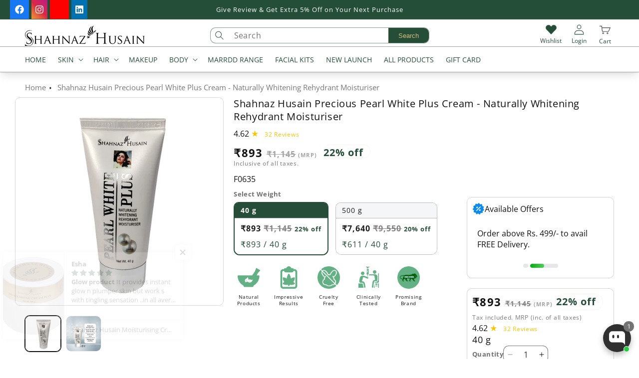

--- FILE ---
content_type: text/html; charset=utf-8
request_url: https://shahnaz.in/products/shahnaz-husain-precious-pearl-white-plus-cream-naturally-whitening-rehydrant-moisturiser
body_size: 59159
content:
<!doctype html>
<html class="no-js" lang="en">
  <head>
    <meta charset="utf-8">
    <meta http-equiv="X-UA-Compatible" content="IE=edge">
    <meta name="viewport" content="width=device-width,initial-scale=1">
    <meta name="theme-color" content="">
    <link rel="canonical" href="https://shahnaz.in/products/shahnaz-husain-precious-pearl-white-plus-cream-naturally-whitening-rehydrant-moisturiser">
    
   <link rel="icon" type="image/png" href="//shahnaz.in/cdn/shop/files/16x16_logo.png?crop=center&height=32&v=1734170157&width=32"><link rel="preconnect" href="https://fonts.shopifycdn.com" crossorigin><title>
      Shahnaz Husain Precious Pearl White Plus Cream - Naturally Whitening R
 &ndash; shahnaz.in</title>

    
      <meta name="description" content="PEARL WHITE PLUS CREAM :  A luxurious formulation for lustrous and youthful skin, is a unique blend of powder of real pearls with organic extracts and oils. Containing natural rehydrants and sun-filters, it helps sun-damaged skin, removing tan and producing an even colour tone. Easily absorbed, it ensures smooth and gl">
    

    

<meta property="og:site_name" content="shahnaz.in">
<meta property="og:url" content="https://shahnaz.in/products/shahnaz-husain-precious-pearl-white-plus-cream-naturally-whitening-rehydrant-moisturiser">
<meta property="og:title" content="Shahnaz Husain Precious Pearl White Plus Cream - Naturally Whitening R">
<meta property="og:type" content="product">
<meta property="og:description" content="PEARL WHITE PLUS CREAM :  A luxurious formulation for lustrous and youthful skin, is a unique blend of powder of real pearls with organic extracts and oils. Containing natural rehydrants and sun-filters, it helps sun-damaged skin, removing tan and producing an even colour tone. Easily absorbed, it ensures smooth and gl"><meta property="og:image" content="http://shahnaz.in/cdn/shop/files/F0635_1.jpg?v=1755323957">
  <meta property="og:image:secure_url" content="https://shahnaz.in/cdn/shop/files/F0635_1.jpg?v=1755323957">
  <meta property="og:image:width" content="1000">
  <meta property="og:image:height" content="1000"><meta property="og:price:amount" content="893.00">
  <meta property="og:price:currency" content="INR"><meta name="twitter:card" content="summary_large_image">
<meta name="twitter:title" content="Shahnaz Husain Precious Pearl White Plus Cream - Naturally Whitening R">
<meta name="twitter:description" content="PEARL WHITE PLUS CREAM :  A luxurious formulation for lustrous and youthful skin, is a unique blend of powder of real pearls with organic extracts and oils. Containing natural rehydrants and sun-filters, it helps sun-damaged skin, removing tan and producing an even colour tone. Easily absorbed, it ensures smooth and gl">


    <script type="text/javascript" src="//code.jquery.com/jquery-1.11.0.min.js"></script>
    <script type="text/javascript" src="//code.jquery.com/jquery-migrate-1.2.1.min.js"></script>

      
    <link rel="stylesheet" type="text/css" href="//cdn.jsdelivr.net/npm/slick-carousel@1.8.1/slick/slick.css"/>
    <link rel="stylesheet" href="https://cdnjs.cloudflare.com/ajax/libs/slick-carousel/1.9.0/slick-theme.css" integrity="sha512-6lLUdeQ5uheMFbWm3CP271l14RsX1xtx+J5x2yeIDkkiBpeVTNhTqijME7GgRKKi6hCqovwCoBTlRBEC20M8Mg==" crossorigin="anonymous" referrerpolicy="no-referrer" />
<script type="text/javascript" src="//cdn.jsdelivr.net/npm/slick-carousel@1.8.1/slick/slick.min.js"></script>

    <script src="//shahnaz.in/cdn/shop/t/3/assets/constants.js?v=58251544750838685771714661815" defer="defer"></script>
    <script src="//shahnaz.in/cdn/shop/t/3/assets/pubsub.js?v=158357773527763999511714661815" defer="defer"></script>
    <script src="//shahnaz.in/cdn/shop/t/3/assets/global.js?v=37284204640041572741714661815" defer="defer"></script>
    
<script src="//shahnaz.in/cdn/shop/t/3/assets/animations.js?v=88693664871331136111714661815" defer="defer"></script><script>window.performance && window.performance.mark && window.performance.mark('shopify.content_for_header.start');</script><meta name="google-site-verification" content="LUpM5VpnU08D-ncS_I4FeNqSOCNa-dh9j-A8VsuSf28">
<meta id="shopify-digital-wallet" name="shopify-digital-wallet" content="/85797962012/digital_wallets/dialog">
<link rel="alternate" type="application/json+oembed" href="https://shahnaz.in/products/shahnaz-husain-precious-pearl-white-plus-cream-naturally-whitening-rehydrant-moisturiser.oembed">
<script async="async" src="/checkouts/internal/preloads.js?locale=en-IN"></script>
<script id="shopify-features" type="application/json">{"accessToken":"83b646725ebb3d2618946e76dee852c3","betas":["rich-media-storefront-analytics"],"domain":"shahnaz.in","predictiveSearch":true,"shopId":85797962012,"locale":"en"}</script>
<script>var Shopify = Shopify || {};
Shopify.shop = "shahnaz-in.myshopify.com";
Shopify.locale = "en";
Shopify.currency = {"active":"INR","rate":"1.0"};
Shopify.country = "IN";
Shopify.theme = {"name":"Copy of Live","id":166924648732,"schema_name":"Dawn","schema_version":"13.0.1","theme_store_id":887,"role":"main"};
Shopify.theme.handle = "null";
Shopify.theme.style = {"id":null,"handle":null};
Shopify.cdnHost = "shahnaz.in/cdn";
Shopify.routes = Shopify.routes || {};
Shopify.routes.root = "/";</script>
<script type="module">!function(o){(o.Shopify=o.Shopify||{}).modules=!0}(window);</script>
<script>!function(o){function n(){var o=[];function n(){o.push(Array.prototype.slice.apply(arguments))}return n.q=o,n}var t=o.Shopify=o.Shopify||{};t.loadFeatures=n(),t.autoloadFeatures=n()}(window);</script>
<script id="shop-js-analytics" type="application/json">{"pageType":"product"}</script>
<script defer="defer" async type="module" src="//shahnaz.in/cdn/shopifycloud/shop-js/modules/v2/client.init-shop-cart-sync_IZsNAliE.en.esm.js"></script>
<script defer="defer" async type="module" src="//shahnaz.in/cdn/shopifycloud/shop-js/modules/v2/chunk.common_0OUaOowp.esm.js"></script>
<script type="module">
  await import("//shahnaz.in/cdn/shopifycloud/shop-js/modules/v2/client.init-shop-cart-sync_IZsNAliE.en.esm.js");
await import("//shahnaz.in/cdn/shopifycloud/shop-js/modules/v2/chunk.common_0OUaOowp.esm.js");

  window.Shopify.SignInWithShop?.initShopCartSync?.({"fedCMEnabled":true,"windoidEnabled":true});

</script>
<script>(function() {
  var isLoaded = false;
  function asyncLoad() {
    if (isLoaded) return;
    isLoaded = true;
    var urls = ["https:\/\/cdn.hextom.com\/js\/ultimatesalesboost.js?shop=shahnaz-in.myshopify.com"];
    for (var i = 0; i < urls.length; i++) {
      var s = document.createElement('script');
      s.type = 'text/javascript';
      s.async = true;
      s.src = urls[i];
      var x = document.getElementsByTagName('script')[0];
      x.parentNode.insertBefore(s, x);
    }
  };
  if(window.attachEvent) {
    window.attachEvent('onload', asyncLoad);
  } else {
    window.addEventListener('load', asyncLoad, false);
  }
})();</script>
<script id="__st">var __st={"a":85797962012,"offset":19800,"reqid":"39632336-d78c-499b-9caf-aacba0f995ee-1768410038","pageurl":"shahnaz.in\/products\/shahnaz-husain-precious-pearl-white-plus-cream-naturally-whitening-rehydrant-moisturiser","u":"e995e8f7264e","p":"product","rtyp":"product","rid":9183224135964};</script>
<script>window.ShopifyPaypalV4VisibilityTracking = true;</script>
<script id="captcha-bootstrap">!function(){'use strict';const t='contact',e='account',n='new_comment',o=[[t,t],['blogs',n],['comments',n],[t,'customer']],c=[[e,'customer_login'],[e,'guest_login'],[e,'recover_customer_password'],[e,'create_customer']],r=t=>t.map((([t,e])=>`form[action*='/${t}']:not([data-nocaptcha='true']) input[name='form_type'][value='${e}']`)).join(','),a=t=>()=>t?[...document.querySelectorAll(t)].map((t=>t.form)):[];function s(){const t=[...o],e=r(t);return a(e)}const i='password',u='form_key',d=['recaptcha-v3-token','g-recaptcha-response','h-captcha-response',i],f=()=>{try{return window.sessionStorage}catch{return}},m='__shopify_v',_=t=>t.elements[u];function p(t,e,n=!1){try{const o=window.sessionStorage,c=JSON.parse(o.getItem(e)),{data:r}=function(t){const{data:e,action:n}=t;return t[m]||n?{data:e,action:n}:{data:t,action:n}}(c);for(const[e,n]of Object.entries(r))t.elements[e]&&(t.elements[e].value=n);n&&o.removeItem(e)}catch(o){console.error('form repopulation failed',{error:o})}}const l='form_type',E='cptcha';function T(t){t.dataset[E]=!0}const w=window,h=w.document,L='Shopify',v='ce_forms',y='captcha';let A=!1;((t,e)=>{const n=(g='f06e6c50-85a8-45c8-87d0-21a2b65856fe',I='https://cdn.shopify.com/shopifycloud/storefront-forms-hcaptcha/ce_storefront_forms_captcha_hcaptcha.v1.5.2.iife.js',D={infoText:'Protected by hCaptcha',privacyText:'Privacy',termsText:'Terms'},(t,e,n)=>{const o=w[L][v],c=o.bindForm;if(c)return c(t,g,e,D).then(n);var r;o.q.push([[t,g,e,D],n]),r=I,A||(h.body.append(Object.assign(h.createElement('script'),{id:'captcha-provider',async:!0,src:r})),A=!0)});var g,I,D;w[L]=w[L]||{},w[L][v]=w[L][v]||{},w[L][v].q=[],w[L][y]=w[L][y]||{},w[L][y].protect=function(t,e){n(t,void 0,e),T(t)},Object.freeze(w[L][y]),function(t,e,n,w,h,L){const[v,y,A,g]=function(t,e,n){const i=e?o:[],u=t?c:[],d=[...i,...u],f=r(d),m=r(i),_=r(d.filter((([t,e])=>n.includes(e))));return[a(f),a(m),a(_),s()]}(w,h,L),I=t=>{const e=t.target;return e instanceof HTMLFormElement?e:e&&e.form},D=t=>v().includes(t);t.addEventListener('submit',(t=>{const e=I(t);if(!e)return;const n=D(e)&&!e.dataset.hcaptchaBound&&!e.dataset.recaptchaBound,o=_(e),c=g().includes(e)&&(!o||!o.value);(n||c)&&t.preventDefault(),c&&!n&&(function(t){try{if(!f())return;!function(t){const e=f();if(!e)return;const n=_(t);if(!n)return;const o=n.value;o&&e.removeItem(o)}(t);const e=Array.from(Array(32),(()=>Math.random().toString(36)[2])).join('');!function(t,e){_(t)||t.append(Object.assign(document.createElement('input'),{type:'hidden',name:u})),t.elements[u].value=e}(t,e),function(t,e){const n=f();if(!n)return;const o=[...t.querySelectorAll(`input[type='${i}']`)].map((({name:t})=>t)),c=[...d,...o],r={};for(const[a,s]of new FormData(t).entries())c.includes(a)||(r[a]=s);n.setItem(e,JSON.stringify({[m]:1,action:t.action,data:r}))}(t,e)}catch(e){console.error('failed to persist form',e)}}(e),e.submit())}));const S=(t,e)=>{t&&!t.dataset[E]&&(n(t,e.some((e=>e===t))),T(t))};for(const o of['focusin','change'])t.addEventListener(o,(t=>{const e=I(t);D(e)&&S(e,y())}));const B=e.get('form_key'),M=e.get(l),P=B&&M;t.addEventListener('DOMContentLoaded',(()=>{const t=y();if(P)for(const e of t)e.elements[l].value===M&&p(e,B);[...new Set([...A(),...v().filter((t=>'true'===t.dataset.shopifyCaptcha))])].forEach((e=>S(e,t)))}))}(h,new URLSearchParams(w.location.search),n,t,e,['guest_login'])})(!0,!0)}();</script>
<script integrity="sha256-4kQ18oKyAcykRKYeNunJcIwy7WH5gtpwJnB7kiuLZ1E=" data-source-attribution="shopify.loadfeatures" defer="defer" src="//shahnaz.in/cdn/shopifycloud/storefront/assets/storefront/load_feature-a0a9edcb.js" crossorigin="anonymous"></script>
<script data-source-attribution="shopify.dynamic_checkout.dynamic.init">var Shopify=Shopify||{};Shopify.PaymentButton=Shopify.PaymentButton||{isStorefrontPortableWallets:!0,init:function(){window.Shopify.PaymentButton.init=function(){};var t=document.createElement("script");t.src="https://shahnaz.in/cdn/shopifycloud/portable-wallets/latest/portable-wallets.en.js",t.type="module",document.head.appendChild(t)}};
</script>
<script data-source-attribution="shopify.dynamic_checkout.buyer_consent">
  function portableWalletsHideBuyerConsent(e){var t=document.getElementById("shopify-buyer-consent"),n=document.getElementById("shopify-subscription-policy-button");t&&n&&(t.classList.add("hidden"),t.setAttribute("aria-hidden","true"),n.removeEventListener("click",e))}function portableWalletsShowBuyerConsent(e){var t=document.getElementById("shopify-buyer-consent"),n=document.getElementById("shopify-subscription-policy-button");t&&n&&(t.classList.remove("hidden"),t.removeAttribute("aria-hidden"),n.addEventListener("click",e))}window.Shopify?.PaymentButton&&(window.Shopify.PaymentButton.hideBuyerConsent=portableWalletsHideBuyerConsent,window.Shopify.PaymentButton.showBuyerConsent=portableWalletsShowBuyerConsent);
</script>
<script data-source-attribution="shopify.dynamic_checkout.cart.bootstrap">document.addEventListener("DOMContentLoaded",(function(){function t(){return document.querySelector("shopify-accelerated-checkout-cart, shopify-accelerated-checkout")}if(t())Shopify.PaymentButton.init();else{new MutationObserver((function(e,n){t()&&(Shopify.PaymentButton.init(),n.disconnect())})).observe(document.body,{childList:!0,subtree:!0})}}));
</script>
<script id="sections-script" data-sections="header" defer="defer" src="//shahnaz.in/cdn/shop/t/3/compiled_assets/scripts.js?7035"></script>
<script>window.performance && window.performance.mark && window.performance.mark('shopify.content_for_header.end');</script>


    <style data-shopify>
      @font-face {
  font-family: "Open Sans";
  font-weight: 400;
  font-style: normal;
  font-display: swap;
  src: url("//shahnaz.in/cdn/fonts/open_sans/opensans_n4.c32e4d4eca5273f6d4ee95ddf54b5bbb75fc9b61.woff2") format("woff2"),
       url("//shahnaz.in/cdn/fonts/open_sans/opensans_n4.5f3406f8d94162b37bfa232b486ac93ee892406d.woff") format("woff");
}

      @font-face {
  font-family: "Open Sans";
  font-weight: 700;
  font-style: normal;
  font-display: swap;
  src: url("//shahnaz.in/cdn/fonts/open_sans/opensans_n7.a9393be1574ea8606c68f4441806b2711d0d13e4.woff2") format("woff2"),
       url("//shahnaz.in/cdn/fonts/open_sans/opensans_n7.7b8af34a6ebf52beb1a4c1d8c73ad6910ec2e553.woff") format("woff");
}

      @font-face {
  font-family: "Open Sans";
  font-weight: 400;
  font-style: italic;
  font-display: swap;
  src: url("//shahnaz.in/cdn/fonts/open_sans/opensans_i4.6f1d45f7a46916cc95c694aab32ecbf7509cbf33.woff2") format("woff2"),
       url("//shahnaz.in/cdn/fonts/open_sans/opensans_i4.4efaa52d5a57aa9a57c1556cc2b7465d18839daa.woff") format("woff");
}

      @font-face {
  font-family: "Open Sans";
  font-weight: 700;
  font-style: italic;
  font-display: swap;
  src: url("//shahnaz.in/cdn/fonts/open_sans/opensans_i7.916ced2e2ce15f7fcd95d196601a15e7b89ee9a4.woff2") format("woff2"),
       url("//shahnaz.in/cdn/fonts/open_sans/opensans_i7.99a9cff8c86ea65461de497ade3d515a98f8b32a.woff") format("woff");
}

      @font-face {
  font-family: "Open Sans";
  font-weight: 400;
  font-style: normal;
  font-display: swap;
  src: url("//shahnaz.in/cdn/fonts/open_sans/opensans_n4.c32e4d4eca5273f6d4ee95ddf54b5bbb75fc9b61.woff2") format("woff2"),
       url("//shahnaz.in/cdn/fonts/open_sans/opensans_n4.5f3406f8d94162b37bfa232b486ac93ee892406d.woff") format("woff");
}


      
        :root,
        .color-scheme-1 {
          --color-background: 255,255,255;
        
          --gradient-background: #ffffff;
        

        

        --color-foreground: 18,18,18;
        --color-background-contrast: 191,191,191;
        --color-shadow: 18,18,18;
        --color-button: 18,18,18;
        --color-button-text: 255,255,255;
        --color-secondary-button: 255,255,255;
        --color-secondary-button-text: 18,18,18;
        --color-link: 18,18,18;
        --color-badge-foreground: 18,18,18;
        --color-badge-background: 255,255,255;
        --color-badge-border: 18,18,18;
        --payment-terms-background-color: rgb(255 255 255);
      }
      
        
        .color-scheme-2 {
          --color-background: 255,255,255;
        
          --gradient-background: #ffffff;
        

        

        --color-foreground: 37,78,56;
        --color-background-contrast: 191,191,191;
        --color-shadow: 18,18,18;
        --color-button: 18,18,18;
        --color-button-text: 243,243,243;
        --color-secondary-button: 255,255,255;
        --color-secondary-button-text: 18,18,18;
        --color-link: 18,18,18;
        --color-badge-foreground: 37,78,56;
        --color-badge-background: 255,255,255;
        --color-badge-border: 37,78,56;
        --payment-terms-background-color: rgb(255 255 255);
      }
      
        
        .color-scheme-3 {
          --color-background: 192,166,101;
        
          --gradient-background: #c0a665;
        

        

        --color-foreground: 255,255,255;
        --color-background-contrast: 117,98,48;
        --color-shadow: 18,18,18;
        --color-button: 255,255,255;
        --color-button-text: 0,0,0;
        --color-secondary-button: 192,166,101;
        --color-secondary-button-text: 255,255,255;
        --color-link: 255,255,255;
        --color-badge-foreground: 255,255,255;
        --color-badge-background: 192,166,101;
        --color-badge-border: 255,255,255;
        --payment-terms-background-color: rgb(192 166 101);
      }
      
        
        .color-scheme-4 {
          --color-background: 71,71,71;
        
          --gradient-background: #474747;
        

        

        --color-foreground: 192,166,101;
        --color-background-contrast: 7,7,7;
        --color-shadow: 18,18,18;
        --color-button: 255,255,255;
        --color-button-text: 18,18,18;
        --color-secondary-button: 71,71,71;
        --color-secondary-button-text: 255,255,255;
        --color-link: 255,255,255;
        --color-badge-foreground: 192,166,101;
        --color-badge-background: 71,71,71;
        --color-badge-border: 192,166,101;
        --payment-terms-background-color: rgb(71 71 71);
      }
      
        
        .color-scheme-5 {
          --color-background: 37,78,56;
        
          --gradient-background: #254e38;
        

        

        --color-foreground: 255,255,255;
        --color-background-contrast: 45,95,68;
        --color-shadow: 18,18,18;
        --color-button: 192,166,101;
        --color-button-text: 37,78,56;
        --color-secondary-button: 37,78,56;
        --color-secondary-button-text: 255,255,255;
        --color-link: 255,255,255;
        --color-badge-foreground: 255,255,255;
        --color-badge-background: 37,78,56;
        --color-badge-border: 255,255,255;
        --payment-terms-background-color: rgb(37 78 56);
      }
      
        
        .color-scheme-af8729d9-8fae-4f84-94b3-e91bd1233533 {
          --color-background: 252,252,252;
        
          --gradient-background: #fcfcfc;
        

        

        --color-foreground: 18,18,18;
        --color-background-contrast: 188,188,188;
        --color-shadow: 255,255,255;
        --color-button: 37,78,56;
        --color-button-text: 255,255,255;
        --color-secondary-button: 252,252,252;
        --color-secondary-button-text: 245,245,245;
        --color-link: 245,245,245;
        --color-badge-foreground: 18,18,18;
        --color-badge-background: 252,252,252;
        --color-badge-border: 18,18,18;
        --payment-terms-background-color: rgb(252 252 252);
      }
      

      body, .color-scheme-1, .color-scheme-2, .color-scheme-3, .color-scheme-4, .color-scheme-5, .color-scheme-af8729d9-8fae-4f84-94b3-e91bd1233533 {
        color: rgba(var(--color-foreground));
        background-color: rgb(var(--color-background));
      }

      :root {
        --font-body-family: "Open Sans", sans-serif;
        --font-body-style: normal;
        --font-body-weight: 400;
        --font-body-weight-bold: 700;

        --font-heading-family: "Open Sans", sans-serif;
        --font-heading-style: normal;
        --font-heading-weight: 400;

        --font-body-scale: 1.0;
        --font-heading-scale: 1.0;

        --media-padding: px;
        --media-border-opacity: 0.05;
        --media-border-width: 1px;
        --media-radius: 10px;
        --media-shadow-opacity: 0.0;
        --media-shadow-horizontal-offset: 0px;
        --media-shadow-vertical-offset: 4px;
        --media-shadow-blur-radius: 5px;
        --media-shadow-visible: 0;

        --page-width: 130rem;
        --page-width-margin: 0rem;

        --product-card-image-padding: 0.0rem;
        --product-card-corner-radius: 1.8rem;
        --product-card-text-alignment: center;
        --product-card-border-width: 0.2rem;
        --product-card-border-opacity: 0.1;
        --product-card-shadow-opacity: 0.15;
        --product-card-shadow-visible: 1;
        --product-card-shadow-horizontal-offset: -0.2rem;
        --product-card-shadow-vertical-offset: 0.6rem;
        --product-card-shadow-blur-radius: 1.5rem;

        --collection-card-image-padding: 0.0rem;
        --collection-card-corner-radius: 0.0rem;
        --collection-card-text-alignment: left;
        --collection-card-border-width: 0.0rem;
        --collection-card-border-opacity: 0.1;
        --collection-card-shadow-opacity: 0.0;
        --collection-card-shadow-visible: 0;
        --collection-card-shadow-horizontal-offset: 0.0rem;
        --collection-card-shadow-vertical-offset: 0.4rem;
        --collection-card-shadow-blur-radius: 0.5rem;

        --blog-card-image-padding: 0.0rem;
        --blog-card-corner-radius: 0.0rem;
        --blog-card-text-alignment: left;
        --blog-card-border-width: 0.0rem;
        --blog-card-border-opacity: 0.1;
        --blog-card-shadow-opacity: 0.0;
        --blog-card-shadow-visible: 0;
        --blog-card-shadow-horizontal-offset: 0.0rem;
        --blog-card-shadow-vertical-offset: 0.4rem;
        --blog-card-shadow-blur-radius: 0.5rem;

        --badge-corner-radius: 4.0rem;

        --popup-border-width: 1px;
        --popup-border-opacity: 0.1;
        --popup-corner-radius: 0px;
        --popup-shadow-opacity: 0.05;
        --popup-shadow-horizontal-offset: 0px;
        --popup-shadow-vertical-offset: 4px;
        --popup-shadow-blur-radius: 5px;

        --drawer-border-width: 1px;
        --drawer-border-opacity: 0.1;
        --drawer-shadow-opacity: 0.0;
        --drawer-shadow-horizontal-offset: 0px;
        --drawer-shadow-vertical-offset: 4px;
        --drawer-shadow-blur-radius: 5px;

        --spacing-sections-desktop: 0px;
        --spacing-sections-mobile: 0px;

        --grid-desktop-vertical-spacing: 40px;
        --grid-desktop-horizontal-spacing: 40px;
        --grid-mobile-vertical-spacing: 20px;
        --grid-mobile-horizontal-spacing: 20px;

        --text-boxes-border-opacity: 0.1;
        --text-boxes-border-width: 0px;
        --text-boxes-radius: 0px;
        --text-boxes-shadow-opacity: 0.0;
        --text-boxes-shadow-visible: 0;
        --text-boxes-shadow-horizontal-offset: 0px;
        --text-boxes-shadow-vertical-offset: 4px;
        --text-boxes-shadow-blur-radius: 5px;

        --buttons-radius: 6px;
        --buttons-radius-outset: 7px;
        --buttons-border-width: 1px;
        --buttons-border-opacity: 1.0;
        --buttons-shadow-opacity: 0.0;
        --buttons-shadow-visible: 0;
        --buttons-shadow-horizontal-offset: 0px;
        --buttons-shadow-vertical-offset: 4px;
        --buttons-shadow-blur-radius: 5px;
        --buttons-border-offset: 0.3px;

        --inputs-radius: 10px;
        --inputs-border-width: 1px;
        --inputs-border-opacity: 0.55;
        --inputs-shadow-opacity: 0.0;
        --inputs-shadow-horizontal-offset: 0px;
        --inputs-margin-offset: 0px;
        --inputs-shadow-vertical-offset: 4px;
        --inputs-shadow-blur-radius: 5px;
        --inputs-radius-outset: 11px;

        --variant-pills-radius: 40px;
        --variant-pills-border-width: 1px;
        --variant-pills-border-opacity: 0.55;
        --variant-pills-shadow-opacity: 0.0;
        --variant-pills-shadow-horizontal-offset: 0px;
        --variant-pills-shadow-vertical-offset: 4px;
        --variant-pills-shadow-blur-radius: 5px;
      }

      *,
      *::before,
      *::after {
        box-sizing: inherit;
      }

      html {
        box-sizing: border-box;
        font-size: calc(var(--font-body-scale) * 62.5%);
        height: 100%;
      }

      body {
        display: grid;
        grid-template-rows: auto auto 1fr auto;
        grid-template-columns: 100%;
        min-height: 100%;
        margin: 0;
        font-size: 1.5rem;
        /* letter-spacing: 0.06rem; */
        /* line-height: calc(1 + 0.8 / var(--font-body-scale)); */
        font-family: var(--font-body-family);
        font-style: var(--font-body-style);
        font-weight: var(--font-body-weight);
      }

      @media screen and (min-width: 750px) {
        body {
          font-size: 1.6rem;
        }
      }
    </style>
 
    <link href="//shahnaz.in/cdn/shop/t/3/assets/base.css?v=33327446596280072881740481866" rel="stylesheet" type="text/css" media="all" />
  <link href="//shahnaz.in/cdn/shop/t/3/assets/custom.css?v=150081910531933104771714661815" rel="stylesheet" type="text/css" media="all" />
<link rel="preload" as="font" href="//shahnaz.in/cdn/fonts/open_sans/opensans_n4.c32e4d4eca5273f6d4ee95ddf54b5bbb75fc9b61.woff2" type="font/woff2" crossorigin><link rel="preload" as="font" href="//shahnaz.in/cdn/fonts/open_sans/opensans_n4.c32e4d4eca5273f6d4ee95ddf54b5bbb75fc9b61.woff2" type="font/woff2" crossorigin><link
        rel="stylesheet"
        href="//shahnaz.in/cdn/shop/t/3/assets/component-predictive-search.css?v=152742518667692882921714661815"
        media="print"
        onload="this.media='all'"
      ><script>
      document.documentElement.className = document.documentElement.className.replace('no-js', 'js');
      if (Shopify.designMode) {
        document.documentElement.classList.add('shopify-design-mode');
      }
    </script>
    <script src="//shahnaz.in/cdn/shop/t/3/assets/Wishlist.js?v=131624949383096678431714661815" defer="defer"></script>
  <!-- BEGIN app block: shopify://apps/seguno-popups/blocks/popup-app-embed/f53bd66f-9a20-4ce2-ae2e-ccbd0148bd4b --><meta property="seguno:shop-id" content="85797962012" />


<!-- END app block --><!-- BEGIN app block: shopify://apps/judge-me-reviews/blocks/judgeme_core/61ccd3b1-a9f2-4160-9fe9-4fec8413e5d8 --><!-- Start of Judge.me Core -->






<link rel="dns-prefetch" href="https://cdnwidget.judge.me">
<link rel="dns-prefetch" href="https://cdn.judge.me">
<link rel="dns-prefetch" href="https://cdn1.judge.me">
<link rel="dns-prefetch" href="https://api.judge.me">

<script data-cfasync='false' class='jdgm-settings-script'>window.jdgmSettings={"pagination":5,"disable_web_reviews":false,"badge_no_review_text":"No reviews","badge_n_reviews_text":"{{ n }} review/reviews","hide_badge_preview_if_no_reviews":false,"badge_hide_text":false,"enforce_center_preview_badge":false,"widget_title":"Customer Reviews","widget_open_form_text":"Write a review","widget_close_form_text":"Cancel review","widget_refresh_page_text":"Refresh page","widget_summary_text":"Based on {{ number_of_reviews }} review/reviews","widget_no_review_text":"Be the first to write a review","widget_name_field_text":"Display name","widget_verified_name_field_text":"Verified Name (public)","widget_name_placeholder_text":"Display name","widget_required_field_error_text":"This field is required.","widget_email_field_text":"Email address","widget_verified_email_field_text":"Verified Email (private, can not be edited)","widget_email_placeholder_text":"Your email address","widget_email_field_error_text":"Please enter a valid email address.","widget_rating_field_text":"Rating","widget_review_title_field_text":"Review Title","widget_review_title_placeholder_text":"Give your review a title","widget_review_body_field_text":"Review content","widget_review_body_placeholder_text":"Start writing here...","widget_pictures_field_text":"Picture/Video (optional)","widget_submit_review_text":"Submit Review","widget_submit_verified_review_text":"Submit Verified Review","widget_submit_success_msg_with_auto_publish":"Thank you! Please refresh the page in a few moments to see your review. You can remove or edit your review by logging into \u003ca href='https://judge.me/login' target='_blank' rel='nofollow noopener'\u003eJudge.me\u003c/a\u003e","widget_submit_success_msg_no_auto_publish":"Thank you! Your review will be published as soon as it is approved by the shop admin. You can remove or edit your review by logging into \u003ca href='https://judge.me/login' target='_blank' rel='nofollow noopener'\u003eJudge.me\u003c/a\u003e","widget_show_default_reviews_out_of_total_text":"Showing {{ n_reviews_shown }} out of {{ n_reviews }} reviews.","widget_show_all_link_text":"Show all","widget_show_less_link_text":"Show less","widget_author_said_text":"{{ reviewer_name }} said:","widget_days_text":"{{ n }} days ago","widget_weeks_text":"{{ n }} week/weeks ago","widget_months_text":"{{ n }} month/months ago","widget_years_text":"{{ n }} year/years ago","widget_yesterday_text":"Yesterday","widget_today_text":"Today","widget_replied_text":"\u003e\u003e {{ shop_name }} replied:","widget_read_more_text":"Read more","widget_reviewer_name_as_initial":"","widget_rating_filter_color":"#fbcd0a","widget_rating_filter_see_all_text":"See all reviews","widget_sorting_most_recent_text":"Most Recent","widget_sorting_highest_rating_text":"Highest Rating","widget_sorting_lowest_rating_text":"Lowest Rating","widget_sorting_with_pictures_text":"Only Pictures","widget_sorting_most_helpful_text":"Most Helpful","widget_open_question_form_text":"Ask a question","widget_reviews_subtab_text":"Reviews","widget_questions_subtab_text":"Questions","widget_question_label_text":"Question","widget_answer_label_text":"Answer","widget_question_placeholder_text":"Write your question here","widget_submit_question_text":"Submit Question","widget_question_submit_success_text":"Thank you for your question! We will notify you once it gets answered.","verified_badge_text":"Verified","verified_badge_bg_color":"","verified_badge_text_color":"","verified_badge_placement":"left-of-reviewer-name","widget_review_max_height":"","widget_hide_border":false,"widget_social_share":false,"widget_thumb":false,"widget_review_location_show":false,"widget_location_format":"","all_reviews_include_out_of_store_products":true,"all_reviews_out_of_store_text":"(out of store)","all_reviews_pagination":100,"all_reviews_product_name_prefix_text":"about","enable_review_pictures":true,"enable_question_anwser":false,"widget_theme":"default","review_date_format":"mm/dd/yyyy","default_sort_method":"most-recent","widget_product_reviews_subtab_text":"Product Reviews","widget_shop_reviews_subtab_text":"Shop Reviews","widget_other_products_reviews_text":"Reviews for other products","widget_store_reviews_subtab_text":"Store reviews","widget_no_store_reviews_text":"This store hasn't received any reviews yet","widget_web_restriction_product_reviews_text":"This product hasn't received any reviews yet","widget_no_items_text":"No items found","widget_show_more_text":"Show more","widget_write_a_store_review_text":"Write a Store Review","widget_other_languages_heading":"Reviews in Other Languages","widget_translate_review_text":"Translate review to {{ language }}","widget_translating_review_text":"Translating...","widget_show_original_translation_text":"Show original ({{ language }})","widget_translate_review_failed_text":"Review couldn't be translated.","widget_translate_review_retry_text":"Retry","widget_translate_review_try_again_later_text":"Try again later","show_product_url_for_grouped_product":false,"widget_sorting_pictures_first_text":"Pictures First","show_pictures_on_all_rev_page_mobile":false,"show_pictures_on_all_rev_page_desktop":false,"floating_tab_hide_mobile_install_preference":false,"floating_tab_button_name":"★ Reviews","floating_tab_title":"Let customers speak for us","floating_tab_button_color":"","floating_tab_button_background_color":"","floating_tab_url":"","floating_tab_url_enabled":false,"floating_tab_tab_style":"text","all_reviews_text_badge_text":"Customers rate us {{ shop.metafields.judgeme.all_reviews_rating | round: 1 }}/5 based on {{ shop.metafields.judgeme.all_reviews_count }} reviews.","all_reviews_text_badge_text_branded_style":"{{ shop.metafields.judgeme.all_reviews_rating | round: 1 }} out of 5 stars based on {{ shop.metafields.judgeme.all_reviews_count }} reviews","is_all_reviews_text_badge_a_link":false,"show_stars_for_all_reviews_text_badge":false,"all_reviews_text_badge_url":"","all_reviews_text_style":"branded","all_reviews_text_color_style":"judgeme_brand_color","all_reviews_text_color":"#108474","all_reviews_text_show_jm_brand":true,"featured_carousel_show_header":true,"featured_carousel_title":"Let customers speak for us","testimonials_carousel_title":"Customers are saying","videos_carousel_title":"Real customer stories","cards_carousel_title":"Customers are saying","featured_carousel_count_text":"from {{ n }} reviews","featured_carousel_add_link_to_all_reviews_page":false,"featured_carousel_url":"","featured_carousel_show_images":true,"featured_carousel_autoslide_interval":5,"featured_carousel_arrows_on_the_sides":false,"featured_carousel_height":250,"featured_carousel_width":80,"featured_carousel_image_size":0,"featured_carousel_image_height":250,"featured_carousel_arrow_color":"#eeeeee","verified_count_badge_style":"branded","verified_count_badge_orientation":"horizontal","verified_count_badge_color_style":"judgeme_brand_color","verified_count_badge_color":"#108474","is_verified_count_badge_a_link":false,"verified_count_badge_url":"","verified_count_badge_show_jm_brand":true,"widget_rating_preset_default":5,"widget_first_sub_tab":"product-reviews","widget_show_histogram":true,"widget_histogram_use_custom_color":false,"widget_pagination_use_custom_color":false,"widget_star_use_custom_color":false,"widget_verified_badge_use_custom_color":false,"widget_write_review_use_custom_color":false,"picture_reminder_submit_button":"Upload Pictures","enable_review_videos":false,"mute_video_by_default":false,"widget_sorting_videos_first_text":"Videos First","widget_review_pending_text":"Pending","featured_carousel_items_for_large_screen":3,"social_share_options_order":"Facebook,Twitter","remove_microdata_snippet":true,"disable_json_ld":false,"enable_json_ld_products":false,"preview_badge_show_question_text":false,"preview_badge_no_question_text":"No questions","preview_badge_n_question_text":"{{ number_of_questions }} question/questions","qa_badge_show_icon":false,"qa_badge_position":"same-row","remove_judgeme_branding":false,"widget_add_search_bar":false,"widget_search_bar_placeholder":"Search","widget_sorting_verified_only_text":"Verified only","featured_carousel_theme":"default","featured_carousel_show_rating":true,"featured_carousel_show_title":true,"featured_carousel_show_body":true,"featured_carousel_show_date":false,"featured_carousel_show_reviewer":true,"featured_carousel_show_product":false,"featured_carousel_header_background_color":"#108474","featured_carousel_header_text_color":"#ffffff","featured_carousel_name_product_separator":"reviewed","featured_carousel_full_star_background":"#108474","featured_carousel_empty_star_background":"#dadada","featured_carousel_vertical_theme_background":"#f9fafb","featured_carousel_verified_badge_enable":true,"featured_carousel_verified_badge_color":"#108474","featured_carousel_border_style":"round","featured_carousel_review_line_length_limit":3,"featured_carousel_more_reviews_button_text":"Read more reviews","featured_carousel_view_product_button_text":"View product","all_reviews_page_load_reviews_on":"scroll","all_reviews_page_load_more_text":"Load More Reviews","disable_fb_tab_reviews":false,"enable_ajax_cdn_cache":false,"widget_advanced_speed_features":5,"widget_public_name_text":"displayed publicly like","default_reviewer_name":"John Smith","default_reviewer_name_has_non_latin":true,"widget_reviewer_anonymous":"Anonymous","medals_widget_title":"Judge.me Review Medals","medals_widget_background_color":"#f9fafb","medals_widget_position":"footer_all_pages","medals_widget_border_color":"#f9fafb","medals_widget_verified_text_position":"left","medals_widget_use_monochromatic_version":false,"medals_widget_elements_color":"#108474","show_reviewer_avatar":true,"widget_invalid_yt_video_url_error_text":"Not a YouTube video URL","widget_max_length_field_error_text":"Please enter no more than {0} characters.","widget_show_country_flag":false,"widget_show_collected_via_shop_app":true,"widget_verified_by_shop_badge_style":"light","widget_verified_by_shop_text":"Verified by Shop","widget_show_photo_gallery":false,"widget_load_with_code_splitting":true,"widget_ugc_install_preference":false,"widget_ugc_title":"Made by us, Shared by you","widget_ugc_subtitle":"Tag us to see your picture featured in our page","widget_ugc_arrows_color":"#ffffff","widget_ugc_primary_button_text":"Buy Now","widget_ugc_primary_button_background_color":"#108474","widget_ugc_primary_button_text_color":"#ffffff","widget_ugc_primary_button_border_width":"0","widget_ugc_primary_button_border_style":"none","widget_ugc_primary_button_border_color":"#108474","widget_ugc_primary_button_border_radius":"25","widget_ugc_secondary_button_text":"Load More","widget_ugc_secondary_button_background_color":"#ffffff","widget_ugc_secondary_button_text_color":"#108474","widget_ugc_secondary_button_border_width":"2","widget_ugc_secondary_button_border_style":"solid","widget_ugc_secondary_button_border_color":"#108474","widget_ugc_secondary_button_border_radius":"25","widget_ugc_reviews_button_text":"View Reviews","widget_ugc_reviews_button_background_color":"#ffffff","widget_ugc_reviews_button_text_color":"#108474","widget_ugc_reviews_button_border_width":"2","widget_ugc_reviews_button_border_style":"solid","widget_ugc_reviews_button_border_color":"#108474","widget_ugc_reviews_button_border_radius":"25","widget_ugc_reviews_button_link_to":"judgeme-reviews-page","widget_ugc_show_post_date":true,"widget_ugc_max_width":"800","widget_rating_metafield_value_type":true,"widget_primary_color":"#244E38","widget_enable_secondary_color":false,"widget_secondary_color":"#edf5f5","widget_summary_average_rating_text":"{{ average_rating }} out of 5","widget_media_grid_title":"Customer photos \u0026 videos","widget_media_grid_see_more_text":"See more","widget_round_style":false,"widget_show_product_medals":true,"widget_verified_by_judgeme_text":"Verified by Judge.me","widget_show_store_medals":true,"widget_verified_by_judgeme_text_in_store_medals":"Verified by Judge.me","widget_media_field_exceed_quantity_message":"Sorry, we can only accept {{ max_media }} for one review.","widget_media_field_exceed_limit_message":"{{ file_name }} is too large, please select a {{ media_type }} less than {{ size_limit }}MB.","widget_review_submitted_text":"Review Submitted!","widget_question_submitted_text":"Question Submitted!","widget_close_form_text_question":"Cancel","widget_write_your_answer_here_text":"Write your answer here","widget_enabled_branded_link":true,"widget_show_collected_by_judgeme":true,"widget_reviewer_name_color":"","widget_write_review_text_color":"","widget_write_review_bg_color":"","widget_collected_by_judgeme_text":"collected by Judge.me","widget_pagination_type":"standard","widget_load_more_text":"Load More","widget_load_more_color":"#108474","widget_full_review_text":"Full Review","widget_read_more_reviews_text":"Read More Reviews","widget_read_questions_text":"Read Questions","widget_questions_and_answers_text":"Questions \u0026 Answers","widget_verified_by_text":"Verified by","widget_verified_text":"Verified","widget_number_of_reviews_text":"{{ number_of_reviews }} reviews","widget_back_button_text":"Back","widget_next_button_text":"Next","widget_custom_forms_filter_button":"Filters","custom_forms_style":"horizontal","widget_show_review_information":false,"how_reviews_are_collected":"How reviews are collected?","widget_show_review_keywords":false,"widget_gdpr_statement":"How we use your data: We'll only contact you about the review you left, and only if necessary. By submitting your review, you agree to Judge.me's \u003ca href='https://judge.me/terms' target='_blank' rel='nofollow noopener'\u003eterms\u003c/a\u003e, \u003ca href='https://judge.me/privacy' target='_blank' rel='nofollow noopener'\u003eprivacy\u003c/a\u003e and \u003ca href='https://judge.me/content-policy' target='_blank' rel='nofollow noopener'\u003econtent\u003c/a\u003e policies.","widget_multilingual_sorting_enabled":false,"widget_translate_review_content_enabled":false,"widget_translate_review_content_method":"manual","popup_widget_review_selection":"automatically_with_pictures","popup_widget_round_border_style":false,"popup_widget_show_title":true,"popup_widget_show_body":true,"popup_widget_show_reviewer":true,"popup_widget_show_product":true,"popup_widget_show_pictures":true,"popup_widget_use_review_picture":false,"popup_widget_show_on_home_page":true,"popup_widget_show_on_product_page":true,"popup_widget_show_on_collection_page":true,"popup_widget_show_on_cart_page":true,"popup_widget_position":"bottom_left","popup_widget_first_review_delay":3,"popup_widget_duration":5,"popup_widget_interval":3,"popup_widget_review_count":15,"popup_widget_hide_on_mobile":true,"review_snippet_widget_round_border_style":true,"review_snippet_widget_card_color":"#FFFFFF","review_snippet_widget_slider_arrows_background_color":"#FFFFFF","review_snippet_widget_slider_arrows_color":"#000000","review_snippet_widget_star_color":"#108474","show_product_variant":false,"all_reviews_product_variant_label_text":"Variant: ","widget_show_verified_branding":true,"widget_ai_summary_title":"Customers say","widget_ai_summary_disclaimer":"AI-powered review summary based on recent customer reviews","widget_show_ai_summary":false,"widget_show_ai_summary_bg":false,"widget_show_review_title_input":true,"redirect_reviewers_invited_via_email":"external_form","request_store_review_after_product_review":false,"request_review_other_products_in_order":false,"review_form_color_scheme":"default","review_form_corner_style":"square","review_form_star_color":{},"review_form_text_color":"#333333","review_form_background_color":"#ffffff","review_form_field_background_color":"#fafafa","review_form_button_color":{},"review_form_button_text_color":"#ffffff","review_form_modal_overlay_color":"#000000","review_content_screen_title_text":"How would you rate this product?","review_content_introduction_text":"We would love it if you would share a bit about your experience.","store_review_form_title_text":"How would you rate this store?","store_review_form_introduction_text":"We would love it if you would share a bit about your experience.","show_review_guidance_text":true,"one_star_review_guidance_text":"Poor","five_star_review_guidance_text":"Great","customer_information_screen_title_text":"About you","customer_information_introduction_text":"Please tell us more about you.","custom_questions_screen_title_text":"Your experience in more detail","custom_questions_introduction_text":"Here are a few questions to help us understand more about your experience.","review_submitted_screen_title_text":"Thanks for your review!","review_submitted_screen_thank_you_text":"We are processing it and it will appear on the store soon.","review_submitted_screen_email_verification_text":"Please confirm your email by clicking the link we just sent you. This helps us keep reviews authentic.","review_submitted_request_store_review_text":"Would you like to share your experience of shopping with us?","review_submitted_review_other_products_text":"Would you like to review these products?","store_review_screen_title_text":"Would you like to share your experience of shopping with us?","store_review_introduction_text":"We value your feedback and use it to improve. Please share any thoughts or suggestions you have.","reviewer_media_screen_title_picture_text":"Share a picture","reviewer_media_introduction_picture_text":"Upload a photo to support your review.","reviewer_media_screen_title_video_text":"Share a video","reviewer_media_introduction_video_text":"Upload a video to support your review.","reviewer_media_screen_title_picture_or_video_text":"Share a picture or video","reviewer_media_introduction_picture_or_video_text":"Upload a photo or video to support your review.","reviewer_media_youtube_url_text":"Paste your Youtube URL here","advanced_settings_next_step_button_text":"Next","advanced_settings_close_review_button_text":"Close","modal_write_review_flow":false,"write_review_flow_required_text":"Required","write_review_flow_privacy_message_text":"We respect your privacy.","write_review_flow_anonymous_text":"Post review as anonymous","write_review_flow_visibility_text":"This won't be visible to other customers.","write_review_flow_multiple_selection_help_text":"Select as many as you like","write_review_flow_single_selection_help_text":"Select one option","write_review_flow_required_field_error_text":"This field is required","write_review_flow_invalid_email_error_text":"Please enter a valid email address","write_review_flow_max_length_error_text":"Max. {{ max_length }} characters.","write_review_flow_media_upload_text":"\u003cb\u003eClick to upload\u003c/b\u003e or drag and drop","write_review_flow_gdpr_statement":"We'll only contact you about your review if necessary. By submitting your review, you agree to our \u003ca href='https://judge.me/terms' target='_blank' rel='nofollow noopener'\u003eterms and conditions\u003c/a\u003e and \u003ca href='https://judge.me/privacy' target='_blank' rel='nofollow noopener'\u003eprivacy policy\u003c/a\u003e.","rating_only_reviews_enabled":false,"show_negative_reviews_help_screen":false,"new_review_flow_help_screen_rating_threshold":3,"negative_review_resolution_screen_title_text":"Tell us more","negative_review_resolution_text":"Your experience matters to us. If there were issues with your purchase, we're here to help. Feel free to reach out to us, we'd love the opportunity to make things right.","negative_review_resolution_button_text":"Contact us","negative_review_resolution_proceed_with_review_text":"Leave a review","negative_review_resolution_subject":"Issue with purchase from {{ shop_name }}.{{ order_name }}","preview_badge_collection_page_install_status":false,"widget_review_custom_css":"","preview_badge_custom_css":"","preview_badge_stars_count":"5-stars","featured_carousel_custom_css":"","floating_tab_custom_css":"","all_reviews_widget_custom_css":"","medals_widget_custom_css":"","verified_badge_custom_css":"","all_reviews_text_custom_css":"","transparency_badges_collected_via_store_invite":false,"transparency_badges_from_another_provider":false,"transparency_badges_collected_from_store_visitor":false,"transparency_badges_collected_by_verified_review_provider":false,"transparency_badges_earned_reward":false,"transparency_badges_collected_via_store_invite_text":"Review collected via store invitation","transparency_badges_from_another_provider_text":"Review collected from another provider","transparency_badges_collected_from_store_visitor_text":"Review collected from a store visitor","transparency_badges_written_in_google_text":"Review written in Google","transparency_badges_written_in_etsy_text":"Review written in Etsy","transparency_badges_written_in_shop_app_text":"Review written in Shop App","transparency_badges_earned_reward_text":"Review earned a reward for future purchase","product_review_widget_per_page":10,"widget_store_review_label_text":"Review about the store","checkout_comment_extension_title_on_product_page":"Customer Comments","checkout_comment_extension_num_latest_comment_show":5,"checkout_comment_extension_format":"name_and_timestamp","checkout_comment_customer_name":"last_initial","checkout_comment_comment_notification":true,"preview_badge_collection_page_install_preference":false,"preview_badge_home_page_install_preference":false,"preview_badge_product_page_install_preference":false,"review_widget_install_preference":"","review_carousel_install_preference":false,"floating_reviews_tab_install_preference":"none","verified_reviews_count_badge_install_preference":false,"all_reviews_text_install_preference":false,"review_widget_best_location":false,"judgeme_medals_install_preference":false,"review_widget_revamp_enabled":false,"review_widget_qna_enabled":false,"review_widget_header_theme":"minimal","review_widget_widget_title_enabled":true,"review_widget_header_text_size":"medium","review_widget_header_text_weight":"regular","review_widget_average_rating_style":"compact","review_widget_bar_chart_enabled":true,"review_widget_bar_chart_type":"numbers","review_widget_bar_chart_style":"standard","review_widget_expanded_media_gallery_enabled":false,"review_widget_reviews_section_theme":"standard","review_widget_image_style":"thumbnails","review_widget_review_image_ratio":"square","review_widget_stars_size":"medium","review_widget_verified_badge":"standard_text","review_widget_review_title_text_size":"medium","review_widget_review_text_size":"medium","review_widget_review_text_length":"medium","review_widget_number_of_columns_desktop":3,"review_widget_carousel_transition_speed":5,"review_widget_custom_questions_answers_display":"always","review_widget_button_text_color":"#FFFFFF","review_widget_text_color":"#000000","review_widget_lighter_text_color":"#7B7B7B","review_widget_corner_styling":"soft","review_widget_review_word_singular":"review","review_widget_review_word_plural":"reviews","review_widget_voting_label":"Helpful?","review_widget_shop_reply_label":"Reply from {{ shop_name }}:","review_widget_filters_title":"Filters","qna_widget_question_word_singular":"Question","qna_widget_question_word_plural":"Questions","qna_widget_answer_reply_label":"Answer from {{ answerer_name }}:","qna_content_screen_title_text":"Ask a question about this product","qna_widget_question_required_field_error_text":"Please enter your question.","qna_widget_flow_gdpr_statement":"We'll only contact you about your question if necessary. By submitting your question, you agree to our \u003ca href='https://judge.me/terms' target='_blank' rel='nofollow noopener'\u003eterms and conditions\u003c/a\u003e and \u003ca href='https://judge.me/privacy' target='_blank' rel='nofollow noopener'\u003eprivacy policy\u003c/a\u003e.","qna_widget_question_submitted_text":"Thanks for your question!","qna_widget_close_form_text_question":"Close","qna_widget_question_submit_success_text":"We’ll notify you by email when your question is answered.","all_reviews_widget_v2025_enabled":false,"all_reviews_widget_v2025_header_theme":"default","all_reviews_widget_v2025_widget_title_enabled":true,"all_reviews_widget_v2025_header_text_size":"medium","all_reviews_widget_v2025_header_text_weight":"regular","all_reviews_widget_v2025_average_rating_style":"compact","all_reviews_widget_v2025_bar_chart_enabled":true,"all_reviews_widget_v2025_bar_chart_type":"numbers","all_reviews_widget_v2025_bar_chart_style":"standard","all_reviews_widget_v2025_expanded_media_gallery_enabled":false,"all_reviews_widget_v2025_show_store_medals":true,"all_reviews_widget_v2025_show_photo_gallery":true,"all_reviews_widget_v2025_show_review_keywords":false,"all_reviews_widget_v2025_show_ai_summary":false,"all_reviews_widget_v2025_show_ai_summary_bg":false,"all_reviews_widget_v2025_add_search_bar":false,"all_reviews_widget_v2025_default_sort_method":"most-recent","all_reviews_widget_v2025_reviews_per_page":10,"all_reviews_widget_v2025_reviews_section_theme":"default","all_reviews_widget_v2025_image_style":"thumbnails","all_reviews_widget_v2025_review_image_ratio":"square","all_reviews_widget_v2025_stars_size":"medium","all_reviews_widget_v2025_verified_badge":"bold_badge","all_reviews_widget_v2025_review_title_text_size":"medium","all_reviews_widget_v2025_review_text_size":"medium","all_reviews_widget_v2025_review_text_length":"medium","all_reviews_widget_v2025_number_of_columns_desktop":3,"all_reviews_widget_v2025_carousel_transition_speed":5,"all_reviews_widget_v2025_custom_questions_answers_display":"always","all_reviews_widget_v2025_show_product_variant":false,"all_reviews_widget_v2025_show_reviewer_avatar":true,"all_reviews_widget_v2025_reviewer_name_as_initial":"","all_reviews_widget_v2025_review_location_show":false,"all_reviews_widget_v2025_location_format":"","all_reviews_widget_v2025_show_country_flag":false,"all_reviews_widget_v2025_verified_by_shop_badge_style":"light","all_reviews_widget_v2025_social_share":false,"all_reviews_widget_v2025_social_share_options_order":"Facebook,Twitter,LinkedIn,Pinterest","all_reviews_widget_v2025_pagination_type":"standard","all_reviews_widget_v2025_button_text_color":"#FFFFFF","all_reviews_widget_v2025_text_color":"#000000","all_reviews_widget_v2025_lighter_text_color":"#7B7B7B","all_reviews_widget_v2025_corner_styling":"soft","all_reviews_widget_v2025_title":"Customer reviews","all_reviews_widget_v2025_ai_summary_title":"Customers say about this store","all_reviews_widget_v2025_no_review_text":"Be the first to write a review","platform":"shopify","branding_url":"https://app.judge.me/reviews/stores/shahnaz.in","branding_text":"Powered by Judge.me","locale":"en","reply_name":"shahnaz.in","widget_version":"3.0","footer":true,"autopublish":true,"review_dates":true,"enable_custom_form":false,"shop_use_review_site":true,"shop_locale":"en","enable_multi_locales_translations":false,"show_review_title_input":true,"review_verification_email_status":"always","can_be_branded":true,"reply_name_text":"shahnaz.in"};</script> <style class='jdgm-settings-style'>.jdgm-xx{left:0}:root{--jdgm-primary-color: #244E38;--jdgm-secondary-color: rgba(36,78,56,0.1);--jdgm-star-color: #244E38;--jdgm-write-review-text-color: white;--jdgm-write-review-bg-color: #244E38;--jdgm-paginate-color: #244E38;--jdgm-border-radius: 0;--jdgm-reviewer-name-color: #244E38}.jdgm-histogram__bar-content{background-color:#244E38}.jdgm-rev[data-verified-buyer=true] .jdgm-rev__icon.jdgm-rev__icon:after,.jdgm-rev__buyer-badge.jdgm-rev__buyer-badge{color:white;background-color:#244E38}.jdgm-review-widget--small .jdgm-gallery.jdgm-gallery .jdgm-gallery__thumbnail-link:nth-child(8) .jdgm-gallery__thumbnail-wrapper.jdgm-gallery__thumbnail-wrapper:before{content:"See more"}@media only screen and (min-width: 768px){.jdgm-gallery.jdgm-gallery .jdgm-gallery__thumbnail-link:nth-child(8) .jdgm-gallery__thumbnail-wrapper.jdgm-gallery__thumbnail-wrapper:before{content:"See more"}}.jdgm-author-all-initials{display:none !important}.jdgm-author-last-initial{display:none !important}.jdgm-rev-widg__title{visibility:hidden}.jdgm-rev-widg__summary-text{visibility:hidden}.jdgm-prev-badge__text{visibility:hidden}.jdgm-rev__prod-link-prefix:before{content:'about'}.jdgm-rev__variant-label:before{content:'Variant: '}.jdgm-rev__out-of-store-text:before{content:'(out of store)'}@media only screen and (min-width: 768px){.jdgm-rev__pics .jdgm-rev_all-rev-page-picture-separator,.jdgm-rev__pics .jdgm-rev__product-picture{display:none}}@media only screen and (max-width: 768px){.jdgm-rev__pics .jdgm-rev_all-rev-page-picture-separator,.jdgm-rev__pics .jdgm-rev__product-picture{display:none}}.jdgm-preview-badge[data-template="product"]{display:none !important}.jdgm-preview-badge[data-template="collection"]{display:none !important}.jdgm-preview-badge[data-template="index"]{display:none !important}.jdgm-review-widget[data-from-snippet="true"]{display:none !important}.jdgm-verified-count-badget[data-from-snippet="true"]{display:none !important}.jdgm-carousel-wrapper[data-from-snippet="true"]{display:none !important}.jdgm-all-reviews-text[data-from-snippet="true"]{display:none !important}.jdgm-medals-section[data-from-snippet="true"]{display:none !important}.jdgm-ugc-media-wrapper[data-from-snippet="true"]{display:none !important}.jdgm-rev__transparency-badge[data-badge-type="review_collected_via_store_invitation"]{display:none !important}.jdgm-rev__transparency-badge[data-badge-type="review_collected_from_another_provider"]{display:none !important}.jdgm-rev__transparency-badge[data-badge-type="review_collected_from_store_visitor"]{display:none !important}.jdgm-rev__transparency-badge[data-badge-type="review_written_in_etsy"]{display:none !important}.jdgm-rev__transparency-badge[data-badge-type="review_written_in_google_business"]{display:none !important}.jdgm-rev__transparency-badge[data-badge-type="review_written_in_shop_app"]{display:none !important}.jdgm-rev__transparency-badge[data-badge-type="review_earned_for_future_purchase"]{display:none !important}.jdgm-review-snippet-widget .jdgm-rev-snippet-widget__cards-container .jdgm-rev-snippet-card{border-radius:8px;background:#fff}.jdgm-review-snippet-widget .jdgm-rev-snippet-widget__cards-container .jdgm-rev-snippet-card__rev-rating .jdgm-star{color:#108474}.jdgm-review-snippet-widget .jdgm-rev-snippet-widget__prev-btn,.jdgm-review-snippet-widget .jdgm-rev-snippet-widget__next-btn{border-radius:50%;background:#fff}.jdgm-review-snippet-widget .jdgm-rev-snippet-widget__prev-btn>svg,.jdgm-review-snippet-widget .jdgm-rev-snippet-widget__next-btn>svg{fill:#000}.jdgm-full-rev-modal.rev-snippet-widget .jm-mfp-container .jm-mfp-content,.jdgm-full-rev-modal.rev-snippet-widget .jm-mfp-container .jdgm-full-rev__icon,.jdgm-full-rev-modal.rev-snippet-widget .jm-mfp-container .jdgm-full-rev__pic-img,.jdgm-full-rev-modal.rev-snippet-widget .jm-mfp-container .jdgm-full-rev__reply{border-radius:8px}.jdgm-full-rev-modal.rev-snippet-widget .jm-mfp-container .jdgm-full-rev[data-verified-buyer="true"] .jdgm-full-rev__icon::after{border-radius:8px}.jdgm-full-rev-modal.rev-snippet-widget .jm-mfp-container .jdgm-full-rev .jdgm-rev__buyer-badge{border-radius:calc( 8px / 2 )}.jdgm-full-rev-modal.rev-snippet-widget .jm-mfp-container .jdgm-full-rev .jdgm-full-rev__replier::before{content:'shahnaz.in'}.jdgm-full-rev-modal.rev-snippet-widget .jm-mfp-container .jdgm-full-rev .jdgm-full-rev__product-button{border-radius:calc( 8px * 6 )}
</style> <style class='jdgm-settings-style'></style>

  
  
  
  <style class='jdgm-miracle-styles'>
  @-webkit-keyframes jdgm-spin{0%{-webkit-transform:rotate(0deg);-ms-transform:rotate(0deg);transform:rotate(0deg)}100%{-webkit-transform:rotate(359deg);-ms-transform:rotate(359deg);transform:rotate(359deg)}}@keyframes jdgm-spin{0%{-webkit-transform:rotate(0deg);-ms-transform:rotate(0deg);transform:rotate(0deg)}100%{-webkit-transform:rotate(359deg);-ms-transform:rotate(359deg);transform:rotate(359deg)}}@font-face{font-family:'JudgemeStar';src:url("[data-uri]") format("woff");font-weight:normal;font-style:normal}.jdgm-star{font-family:'JudgemeStar';display:inline !important;text-decoration:none !important;padding:0 4px 0 0 !important;margin:0 !important;font-weight:bold;opacity:1;-webkit-font-smoothing:antialiased;-moz-osx-font-smoothing:grayscale}.jdgm-star:hover{opacity:1}.jdgm-star:last-of-type{padding:0 !important}.jdgm-star.jdgm--on:before{content:"\e000"}.jdgm-star.jdgm--off:before{content:"\e001"}.jdgm-star.jdgm--half:before{content:"\e002"}.jdgm-widget *{margin:0;line-height:1.4;-webkit-box-sizing:border-box;-moz-box-sizing:border-box;box-sizing:border-box;-webkit-overflow-scrolling:touch}.jdgm-hidden{display:none !important;visibility:hidden !important}.jdgm-temp-hidden{display:none}.jdgm-spinner{width:40px;height:40px;margin:auto;border-radius:50%;border-top:2px solid #eee;border-right:2px solid #eee;border-bottom:2px solid #eee;border-left:2px solid #ccc;-webkit-animation:jdgm-spin 0.8s infinite linear;animation:jdgm-spin 0.8s infinite linear}.jdgm-prev-badge{display:block !important}

</style>


  
  
   


<script data-cfasync='false' class='jdgm-script'>
!function(e){window.jdgm=window.jdgm||{},jdgm.CDN_HOST="https://cdnwidget.judge.me/",jdgm.CDN_HOST_ALT="https://cdn2.judge.me/cdn/widget_frontend/",jdgm.API_HOST="https://api.judge.me/",jdgm.CDN_BASE_URL="https://cdn.shopify.com/extensions/019bb841-f064-7488-b6fb-cd56536383e8/judgeme-extensions-293/assets/",
jdgm.docReady=function(d){(e.attachEvent?"complete"===e.readyState:"loading"!==e.readyState)?
setTimeout(d,0):e.addEventListener("DOMContentLoaded",d)},jdgm.loadCSS=function(d,t,o,a){
!o&&jdgm.loadCSS.requestedUrls.indexOf(d)>=0||(jdgm.loadCSS.requestedUrls.push(d),
(a=e.createElement("link")).rel="stylesheet",a.class="jdgm-stylesheet",a.media="nope!",
a.href=d,a.onload=function(){this.media="all",t&&setTimeout(t)},e.body.appendChild(a))},
jdgm.loadCSS.requestedUrls=[],jdgm.loadJS=function(e,d){var t=new XMLHttpRequest;
t.onreadystatechange=function(){4===t.readyState&&(Function(t.response)(),d&&d(t.response))},
t.open("GET",e),t.onerror=function(){if(e.indexOf(jdgm.CDN_HOST)===0&&jdgm.CDN_HOST_ALT!==jdgm.CDN_HOST){var f=e.replace(jdgm.CDN_HOST,jdgm.CDN_HOST_ALT);jdgm.loadJS(f,d)}},t.send()},jdgm.docReady((function(){(window.jdgmLoadCSS||e.querySelectorAll(
".jdgm-widget, .jdgm-all-reviews-page").length>0)&&(jdgmSettings.widget_load_with_code_splitting?
parseFloat(jdgmSettings.widget_version)>=3?jdgm.loadCSS(jdgm.CDN_HOST+"widget_v3/base.css"):
jdgm.loadCSS(jdgm.CDN_HOST+"widget/base.css"):jdgm.loadCSS(jdgm.CDN_HOST+"shopify_v2.css"),
jdgm.loadJS(jdgm.CDN_HOST+"loa"+"der.js"))}))}(document);
</script>
<noscript><link rel="stylesheet" type="text/css" media="all" href="https://cdnwidget.judge.me/shopify_v2.css"></noscript>

<!-- BEGIN app snippet: theme_fix_tags --><script>
  (function() {
    var jdgmThemeFixes = null;
    if (!jdgmThemeFixes) return;
    var thisThemeFix = jdgmThemeFixes[Shopify.theme.id];
    if (!thisThemeFix) return;

    if (thisThemeFix.html) {
      document.addEventListener("DOMContentLoaded", function() {
        var htmlDiv = document.createElement('div');
        htmlDiv.classList.add('jdgm-theme-fix-html');
        htmlDiv.innerHTML = thisThemeFix.html;
        document.body.append(htmlDiv);
      });
    };

    if (thisThemeFix.css) {
      var styleTag = document.createElement('style');
      styleTag.classList.add('jdgm-theme-fix-style');
      styleTag.innerHTML = thisThemeFix.css;
      document.head.append(styleTag);
    };

    if (thisThemeFix.js) {
      var scriptTag = document.createElement('script');
      scriptTag.classList.add('jdgm-theme-fix-script');
      scriptTag.innerHTML = thisThemeFix.js;
      document.head.append(scriptTag);
    };
  })();
</script>
<!-- END app snippet -->
<!-- End of Judge.me Core -->



<!-- END app block --><script src="https://cdn.shopify.com/extensions/0199c427-df3e-7dbf-8171-b4fecbfad766/popup-11/assets/popup.js" type="text/javascript" defer="defer"></script>
<script src="https://cdn.shopify.com/extensions/019bb841-f064-7488-b6fb-cd56536383e8/judgeme-extensions-293/assets/loader.js" type="text/javascript" defer="defer"></script>
<script src="https://cdn.shopify.com/extensions/019b0ca3-aa13-7aa2-a0b4-6cb667a1f6f7/essential-countdown-timer-55/assets/countdown_timer_essential_apps.min.js" type="text/javascript" defer="defer"></script>
<script src="https://cdn.shopify.com/extensions/019bb19b-97cd-7cb8-a12e-d866b0ee3716/avada-app-147/assets/chatty.js" type="text/javascript" defer="defer"></script>
<link href="https://monorail-edge.shopifysvc.com" rel="dns-prefetch">
<script>(function(){if ("sendBeacon" in navigator && "performance" in window) {try {var session_token_from_headers = performance.getEntriesByType('navigation')[0].serverTiming.find(x => x.name == '_s').description;} catch {var session_token_from_headers = undefined;}var session_cookie_matches = document.cookie.match(/_shopify_s=([^;]*)/);var session_token_from_cookie = session_cookie_matches && session_cookie_matches.length === 2 ? session_cookie_matches[1] : "";var session_token = session_token_from_headers || session_token_from_cookie || "";function handle_abandonment_event(e) {var entries = performance.getEntries().filter(function(entry) {return /monorail-edge.shopifysvc.com/.test(entry.name);});if (!window.abandonment_tracked && entries.length === 0) {window.abandonment_tracked = true;var currentMs = Date.now();var navigation_start = performance.timing.navigationStart;var payload = {shop_id: 85797962012,url: window.location.href,navigation_start,duration: currentMs - navigation_start,session_token,page_type: "product"};window.navigator.sendBeacon("https://monorail-edge.shopifysvc.com/v1/produce", JSON.stringify({schema_id: "online_store_buyer_site_abandonment/1.1",payload: payload,metadata: {event_created_at_ms: currentMs,event_sent_at_ms: currentMs}}));}}window.addEventListener('pagehide', handle_abandonment_event);}}());</script>
<script id="web-pixels-manager-setup">(function e(e,d,r,n,o){if(void 0===o&&(o={}),!Boolean(null===(a=null===(i=window.Shopify)||void 0===i?void 0:i.analytics)||void 0===a?void 0:a.replayQueue)){var i,a;window.Shopify=window.Shopify||{};var t=window.Shopify;t.analytics=t.analytics||{};var s=t.analytics;s.replayQueue=[],s.publish=function(e,d,r){return s.replayQueue.push([e,d,r]),!0};try{self.performance.mark("wpm:start")}catch(e){}var l=function(){var e={modern:/Edge?\/(1{2}[4-9]|1[2-9]\d|[2-9]\d{2}|\d{4,})\.\d+(\.\d+|)|Firefox\/(1{2}[4-9]|1[2-9]\d|[2-9]\d{2}|\d{4,})\.\d+(\.\d+|)|Chrom(ium|e)\/(9{2}|\d{3,})\.\d+(\.\d+|)|(Maci|X1{2}).+ Version\/(15\.\d+|(1[6-9]|[2-9]\d|\d{3,})\.\d+)([,.]\d+|)( \(\w+\)|)( Mobile\/\w+|) Safari\/|Chrome.+OPR\/(9{2}|\d{3,})\.\d+\.\d+|(CPU[ +]OS|iPhone[ +]OS|CPU[ +]iPhone|CPU IPhone OS|CPU iPad OS)[ +]+(15[._]\d+|(1[6-9]|[2-9]\d|\d{3,})[._]\d+)([._]\d+|)|Android:?[ /-](13[3-9]|1[4-9]\d|[2-9]\d{2}|\d{4,})(\.\d+|)(\.\d+|)|Android.+Firefox\/(13[5-9]|1[4-9]\d|[2-9]\d{2}|\d{4,})\.\d+(\.\d+|)|Android.+Chrom(ium|e)\/(13[3-9]|1[4-9]\d|[2-9]\d{2}|\d{4,})\.\d+(\.\d+|)|SamsungBrowser\/([2-9]\d|\d{3,})\.\d+/,legacy:/Edge?\/(1[6-9]|[2-9]\d|\d{3,})\.\d+(\.\d+|)|Firefox\/(5[4-9]|[6-9]\d|\d{3,})\.\d+(\.\d+|)|Chrom(ium|e)\/(5[1-9]|[6-9]\d|\d{3,})\.\d+(\.\d+|)([\d.]+$|.*Safari\/(?![\d.]+ Edge\/[\d.]+$))|(Maci|X1{2}).+ Version\/(10\.\d+|(1[1-9]|[2-9]\d|\d{3,})\.\d+)([,.]\d+|)( \(\w+\)|)( Mobile\/\w+|) Safari\/|Chrome.+OPR\/(3[89]|[4-9]\d|\d{3,})\.\d+\.\d+|(CPU[ +]OS|iPhone[ +]OS|CPU[ +]iPhone|CPU IPhone OS|CPU iPad OS)[ +]+(10[._]\d+|(1[1-9]|[2-9]\d|\d{3,})[._]\d+)([._]\d+|)|Android:?[ /-](13[3-9]|1[4-9]\d|[2-9]\d{2}|\d{4,})(\.\d+|)(\.\d+|)|Mobile Safari.+OPR\/([89]\d|\d{3,})\.\d+\.\d+|Android.+Firefox\/(13[5-9]|1[4-9]\d|[2-9]\d{2}|\d{4,})\.\d+(\.\d+|)|Android.+Chrom(ium|e)\/(13[3-9]|1[4-9]\d|[2-9]\d{2}|\d{4,})\.\d+(\.\d+|)|Android.+(UC? ?Browser|UCWEB|U3)[ /]?(15\.([5-9]|\d{2,})|(1[6-9]|[2-9]\d|\d{3,})\.\d+)\.\d+|SamsungBrowser\/(5\.\d+|([6-9]|\d{2,})\.\d+)|Android.+MQ{2}Browser\/(14(\.(9|\d{2,})|)|(1[5-9]|[2-9]\d|\d{3,})(\.\d+|))(\.\d+|)|K[Aa][Ii]OS\/(3\.\d+|([4-9]|\d{2,})\.\d+)(\.\d+|)/},d=e.modern,r=e.legacy,n=navigator.userAgent;return n.match(d)?"modern":n.match(r)?"legacy":"unknown"}(),u="modern"===l?"modern":"legacy",c=(null!=n?n:{modern:"",legacy:""})[u],f=function(e){return[e.baseUrl,"/wpm","/b",e.hashVersion,"modern"===e.buildTarget?"m":"l",".js"].join("")}({baseUrl:d,hashVersion:r,buildTarget:u}),m=function(e){var d=e.version,r=e.bundleTarget,n=e.surface,o=e.pageUrl,i=e.monorailEndpoint;return{emit:function(e){var a=e.status,t=e.errorMsg,s=(new Date).getTime(),l=JSON.stringify({metadata:{event_sent_at_ms:s},events:[{schema_id:"web_pixels_manager_load/3.1",payload:{version:d,bundle_target:r,page_url:o,status:a,surface:n,error_msg:t},metadata:{event_created_at_ms:s}}]});if(!i)return console&&console.warn&&console.warn("[Web Pixels Manager] No Monorail endpoint provided, skipping logging."),!1;try{return self.navigator.sendBeacon.bind(self.navigator)(i,l)}catch(e){}var u=new XMLHttpRequest;try{return u.open("POST",i,!0),u.setRequestHeader("Content-Type","text/plain"),u.send(l),!0}catch(e){return console&&console.warn&&console.warn("[Web Pixels Manager] Got an unhandled error while logging to Monorail."),!1}}}}({version:r,bundleTarget:l,surface:e.surface,pageUrl:self.location.href,monorailEndpoint:e.monorailEndpoint});try{o.browserTarget=l,function(e){var d=e.src,r=e.async,n=void 0===r||r,o=e.onload,i=e.onerror,a=e.sri,t=e.scriptDataAttributes,s=void 0===t?{}:t,l=document.createElement("script"),u=document.querySelector("head"),c=document.querySelector("body");if(l.async=n,l.src=d,a&&(l.integrity=a,l.crossOrigin="anonymous"),s)for(var f in s)if(Object.prototype.hasOwnProperty.call(s,f))try{l.dataset[f]=s[f]}catch(e){}if(o&&l.addEventListener("load",o),i&&l.addEventListener("error",i),u)u.appendChild(l);else{if(!c)throw new Error("Did not find a head or body element to append the script");c.appendChild(l)}}({src:f,async:!0,onload:function(){if(!function(){var e,d;return Boolean(null===(d=null===(e=window.Shopify)||void 0===e?void 0:e.analytics)||void 0===d?void 0:d.initialized)}()){var d=window.webPixelsManager.init(e)||void 0;if(d){var r=window.Shopify.analytics;r.replayQueue.forEach((function(e){var r=e[0],n=e[1],o=e[2];d.publishCustomEvent(r,n,o)})),r.replayQueue=[],r.publish=d.publishCustomEvent,r.visitor=d.visitor,r.initialized=!0}}},onerror:function(){return m.emit({status:"failed",errorMsg:"".concat(f," has failed to load")})},sri:function(e){var d=/^sha384-[A-Za-z0-9+/=]+$/;return"string"==typeof e&&d.test(e)}(c)?c:"",scriptDataAttributes:o}),m.emit({status:"loading"})}catch(e){m.emit({status:"failed",errorMsg:(null==e?void 0:e.message)||"Unknown error"})}}})({shopId: 85797962012,storefrontBaseUrl: "https://shahnaz.in",extensionsBaseUrl: "https://extensions.shopifycdn.com/cdn/shopifycloud/web-pixels-manager",monorailEndpoint: "https://monorail-edge.shopifysvc.com/unstable/produce_batch",surface: "storefront-renderer",enabledBetaFlags: ["2dca8a86","a0d5f9d2"],webPixelsConfigList: [{"id":"1425441052","configuration":"{\"accountID\":\"shahnaz-in.myshopify.com\"}","eventPayloadVersion":"v1","runtimeContext":"STRICT","scriptVersion":"38afed2d2efdbd19caf2208d571fc103","type":"APP","apiClientId":3128379,"privacyPurposes":["ANALYTICS","MARKETING","SALE_OF_DATA"],"dataSharingAdjustments":{"protectedCustomerApprovalScopes":["read_customer_address","read_customer_email","read_customer_name","read_customer_personal_data","read_customer_phone"]}},{"id":"1340866844","configuration":"{\"webPixelName\":\"Judge.me\"}","eventPayloadVersion":"v1","runtimeContext":"STRICT","scriptVersion":"34ad157958823915625854214640f0bf","type":"APP","apiClientId":683015,"privacyPurposes":["ANALYTICS"],"dataSharingAdjustments":{"protectedCustomerApprovalScopes":["read_customer_email","read_customer_name","read_customer_personal_data","read_customer_phone"]}},{"id":"1194983708","configuration":"{\"shopId\":\"MaFx7oGCLAZqXf35klnG\",\"description\":\"Chatty conversion tracking pixel\"}","eventPayloadVersion":"v1","runtimeContext":"STRICT","scriptVersion":"13ac37025cff8583d58d6f1e51d29e4b","type":"APP","apiClientId":6641085,"privacyPurposes":["ANALYTICS"],"dataSharingAdjustments":{"protectedCustomerApprovalScopes":["read_customer_address","read_customer_email","read_customer_name","read_customer_personal_data","read_customer_phone"]}},{"id":"1146585372","configuration":"{\"config\":\"{\\\"google_tag_ids\\\":[\\\"GT-55BRFKDN\\\"],\\\"target_country\\\":\\\"ZZ\\\",\\\"gtag_events\\\":[{\\\"type\\\":\\\"view_item\\\",\\\"action_label\\\":\\\"MC-RMGSNMXHB2\\\"},{\\\"type\\\":\\\"purchase\\\",\\\"action_label\\\":\\\"MC-RMGSNMXHB2\\\"},{\\\"type\\\":\\\"page_view\\\",\\\"action_label\\\":\\\"MC-RMGSNMXHB2\\\"}],\\\"enable_monitoring_mode\\\":false}\"}","eventPayloadVersion":"v1","runtimeContext":"OPEN","scriptVersion":"b2a88bafab3e21179ed38636efcd8a93","type":"APP","apiClientId":1780363,"privacyPurposes":[],"dataSharingAdjustments":{"protectedCustomerApprovalScopes":["read_customer_address","read_customer_email","read_customer_name","read_customer_personal_data","read_customer_phone"]}},{"id":"701301020","configuration":"{\"pixel_id\":\"1800490637426181\",\"pixel_type\":\"facebook_pixel\"}","eventPayloadVersion":"v1","runtimeContext":"OPEN","scriptVersion":"ca16bc87fe92b6042fbaa3acc2fbdaa6","type":"APP","apiClientId":2329312,"privacyPurposes":["ANALYTICS","MARKETING","SALE_OF_DATA"],"dataSharingAdjustments":{"protectedCustomerApprovalScopes":["read_customer_address","read_customer_email","read_customer_name","read_customer_personal_data","read_customer_phone"]}},{"id":"shopify-app-pixel","configuration":"{}","eventPayloadVersion":"v1","runtimeContext":"STRICT","scriptVersion":"0450","apiClientId":"shopify-pixel","type":"APP","privacyPurposes":["ANALYTICS","MARKETING"]},{"id":"shopify-custom-pixel","eventPayloadVersion":"v1","runtimeContext":"LAX","scriptVersion":"0450","apiClientId":"shopify-pixel","type":"CUSTOM","privacyPurposes":["ANALYTICS","MARKETING"]}],isMerchantRequest: false,initData: {"shop":{"name":"shahnaz.in","paymentSettings":{"currencyCode":"INR"},"myshopifyDomain":"shahnaz-in.myshopify.com","countryCode":"IN","storefrontUrl":"https:\/\/shahnaz.in"},"customer":null,"cart":null,"checkout":null,"productVariants":[{"price":{"amount":893.0,"currencyCode":"INR"},"product":{"title":"Shahnaz Husain Precious Pearl White Plus Cream -  Naturally Whitening Rehydrant Moisturiser","vendor":"shahnaz.in","id":"9183224135964","untranslatedTitle":"Shahnaz Husain Precious Pearl White Plus Cream -  Naturally Whitening Rehydrant Moisturiser","url":"\/products\/shahnaz-husain-precious-pearl-white-plus-cream-naturally-whitening-rehydrant-moisturiser","type":"skin"},"id":"48267474272540","image":{"src":"\/\/shahnaz.in\/cdn\/shop\/files\/F0635_1.jpg?v=1755323957"},"sku":"F0635","title":"40 g","untranslatedTitle":"40 g"},{"price":{"amount":7640.0,"currencyCode":"INR"},"product":{"title":"Shahnaz Husain Precious Pearl White Plus Cream -  Naturally Whitening Rehydrant Moisturiser","vendor":"shahnaz.in","id":"9183224135964","untranslatedTitle":"Shahnaz Husain Precious Pearl White Plus Cream -  Naturally Whitening Rehydrant Moisturiser","url":"\/products\/shahnaz-husain-precious-pearl-white-plus-cream-naturally-whitening-rehydrant-moisturiser","type":"skin"},"id":"48755156025628","image":{"src":"\/\/shahnaz.in\/cdn\/shop\/files\/f0636_1_shahnaz_husain_precious_pearl_white_plus_cre_1_9d10340e-f05a-4ec8-a3f3-58d25bcbea62.jpg?v=1755323963"},"sku":"F0636","title":"500 g","untranslatedTitle":"500 g"}],"purchasingCompany":null},},"https://shahnaz.in/cdn","7cecd0b6w90c54c6cpe92089d5m57a67346",{"modern":"","legacy":""},{"shopId":"85797962012","storefrontBaseUrl":"https:\/\/shahnaz.in","extensionBaseUrl":"https:\/\/extensions.shopifycdn.com\/cdn\/shopifycloud\/web-pixels-manager","surface":"storefront-renderer","enabledBetaFlags":"[\"2dca8a86\", \"a0d5f9d2\"]","isMerchantRequest":"false","hashVersion":"7cecd0b6w90c54c6cpe92089d5m57a67346","publish":"custom","events":"[[\"page_viewed\",{}],[\"product_viewed\",{\"productVariant\":{\"price\":{\"amount\":893.0,\"currencyCode\":\"INR\"},\"product\":{\"title\":\"Shahnaz Husain Precious Pearl White Plus Cream -  Naturally Whitening Rehydrant Moisturiser\",\"vendor\":\"shahnaz.in\",\"id\":\"9183224135964\",\"untranslatedTitle\":\"Shahnaz Husain Precious Pearl White Plus Cream -  Naturally Whitening Rehydrant Moisturiser\",\"url\":\"\/products\/shahnaz-husain-precious-pearl-white-plus-cream-naturally-whitening-rehydrant-moisturiser\",\"type\":\"skin\"},\"id\":\"48267474272540\",\"image\":{\"src\":\"\/\/shahnaz.in\/cdn\/shop\/files\/F0635_1.jpg?v=1755323957\"},\"sku\":\"F0635\",\"title\":\"40 g\",\"untranslatedTitle\":\"40 g\"}}]]"});</script><script>
  window.ShopifyAnalytics = window.ShopifyAnalytics || {};
  window.ShopifyAnalytics.meta = window.ShopifyAnalytics.meta || {};
  window.ShopifyAnalytics.meta.currency = 'INR';
  var meta = {"product":{"id":9183224135964,"gid":"gid:\/\/shopify\/Product\/9183224135964","vendor":"shahnaz.in","type":"skin","handle":"shahnaz-husain-precious-pearl-white-plus-cream-naturally-whitening-rehydrant-moisturiser","variants":[{"id":48267474272540,"price":89300,"name":"Shahnaz Husain Precious Pearl White Plus Cream -  Naturally Whitening Rehydrant Moisturiser - 40 g","public_title":"40 g","sku":"F0635"},{"id":48755156025628,"price":764000,"name":"Shahnaz Husain Precious Pearl White Plus Cream -  Naturally Whitening Rehydrant Moisturiser - 500 g","public_title":"500 g","sku":"F0636"}],"remote":false},"page":{"pageType":"product","resourceType":"product","resourceId":9183224135964,"requestId":"39632336-d78c-499b-9caf-aacba0f995ee-1768410038"}};
  for (var attr in meta) {
    window.ShopifyAnalytics.meta[attr] = meta[attr];
  }
</script>
<script class="analytics">
  (function () {
    var customDocumentWrite = function(content) {
      var jquery = null;

      if (window.jQuery) {
        jquery = window.jQuery;
      } else if (window.Checkout && window.Checkout.$) {
        jquery = window.Checkout.$;
      }

      if (jquery) {
        jquery('body').append(content);
      }
    };

    var hasLoggedConversion = function(token) {
      if (token) {
        return document.cookie.indexOf('loggedConversion=' + token) !== -1;
      }
      return false;
    }

    var setCookieIfConversion = function(token) {
      if (token) {
        var twoMonthsFromNow = new Date(Date.now());
        twoMonthsFromNow.setMonth(twoMonthsFromNow.getMonth() + 2);

        document.cookie = 'loggedConversion=' + token + '; expires=' + twoMonthsFromNow;
      }
    }

    var trekkie = window.ShopifyAnalytics.lib = window.trekkie = window.trekkie || [];
    if (trekkie.integrations) {
      return;
    }
    trekkie.methods = [
      'identify',
      'page',
      'ready',
      'track',
      'trackForm',
      'trackLink'
    ];
    trekkie.factory = function(method) {
      return function() {
        var args = Array.prototype.slice.call(arguments);
        args.unshift(method);
        trekkie.push(args);
        return trekkie;
      };
    };
    for (var i = 0; i < trekkie.methods.length; i++) {
      var key = trekkie.methods[i];
      trekkie[key] = trekkie.factory(key);
    }
    trekkie.load = function(config) {
      trekkie.config = config || {};
      trekkie.config.initialDocumentCookie = document.cookie;
      var first = document.getElementsByTagName('script')[0];
      var script = document.createElement('script');
      script.type = 'text/javascript';
      script.onerror = function(e) {
        var scriptFallback = document.createElement('script');
        scriptFallback.type = 'text/javascript';
        scriptFallback.onerror = function(error) {
                var Monorail = {
      produce: function produce(monorailDomain, schemaId, payload) {
        var currentMs = new Date().getTime();
        var event = {
          schema_id: schemaId,
          payload: payload,
          metadata: {
            event_created_at_ms: currentMs,
            event_sent_at_ms: currentMs
          }
        };
        return Monorail.sendRequest("https://" + monorailDomain + "/v1/produce", JSON.stringify(event));
      },
      sendRequest: function sendRequest(endpointUrl, payload) {
        // Try the sendBeacon API
        if (window && window.navigator && typeof window.navigator.sendBeacon === 'function' && typeof window.Blob === 'function' && !Monorail.isIos12()) {
          var blobData = new window.Blob([payload], {
            type: 'text/plain'
          });

          if (window.navigator.sendBeacon(endpointUrl, blobData)) {
            return true;
          } // sendBeacon was not successful

        } // XHR beacon

        var xhr = new XMLHttpRequest();

        try {
          xhr.open('POST', endpointUrl);
          xhr.setRequestHeader('Content-Type', 'text/plain');
          xhr.send(payload);
        } catch (e) {
          console.log(e);
        }

        return false;
      },
      isIos12: function isIos12() {
        return window.navigator.userAgent.lastIndexOf('iPhone; CPU iPhone OS 12_') !== -1 || window.navigator.userAgent.lastIndexOf('iPad; CPU OS 12_') !== -1;
      }
    };
    Monorail.produce('monorail-edge.shopifysvc.com',
      'trekkie_storefront_load_errors/1.1',
      {shop_id: 85797962012,
      theme_id: 166924648732,
      app_name: "storefront",
      context_url: window.location.href,
      source_url: "//shahnaz.in/cdn/s/trekkie.storefront.55c6279c31a6628627b2ba1c5ff367020da294e2.min.js"});

        };
        scriptFallback.async = true;
        scriptFallback.src = '//shahnaz.in/cdn/s/trekkie.storefront.55c6279c31a6628627b2ba1c5ff367020da294e2.min.js';
        first.parentNode.insertBefore(scriptFallback, first);
      };
      script.async = true;
      script.src = '//shahnaz.in/cdn/s/trekkie.storefront.55c6279c31a6628627b2ba1c5ff367020da294e2.min.js';
      first.parentNode.insertBefore(script, first);
    };
    trekkie.load(
      {"Trekkie":{"appName":"storefront","development":false,"defaultAttributes":{"shopId":85797962012,"isMerchantRequest":null,"themeId":166924648732,"themeCityHash":"13515245455140896826","contentLanguage":"en","currency":"INR","eventMetadataId":"189421d0-f7b8-4162-9744-a621d5ae9a7e"},"isServerSideCookieWritingEnabled":true,"monorailRegion":"shop_domain","enabledBetaFlags":["65f19447"]},"Session Attribution":{},"S2S":{"facebookCapiEnabled":true,"source":"trekkie-storefront-renderer","apiClientId":580111}}
    );

    var loaded = false;
    trekkie.ready(function() {
      if (loaded) return;
      loaded = true;

      window.ShopifyAnalytics.lib = window.trekkie;

      var originalDocumentWrite = document.write;
      document.write = customDocumentWrite;
      try { window.ShopifyAnalytics.merchantGoogleAnalytics.call(this); } catch(error) {};
      document.write = originalDocumentWrite;

      window.ShopifyAnalytics.lib.page(null,{"pageType":"product","resourceType":"product","resourceId":9183224135964,"requestId":"39632336-d78c-499b-9caf-aacba0f995ee-1768410038","shopifyEmitted":true});

      var match = window.location.pathname.match(/checkouts\/(.+)\/(thank_you|post_purchase)/)
      var token = match? match[1]: undefined;
      if (!hasLoggedConversion(token)) {
        setCookieIfConversion(token);
        window.ShopifyAnalytics.lib.track("Viewed Product",{"currency":"INR","variantId":48267474272540,"productId":9183224135964,"productGid":"gid:\/\/shopify\/Product\/9183224135964","name":"Shahnaz Husain Precious Pearl White Plus Cream -  Naturally Whitening Rehydrant Moisturiser - 40 g","price":"893.00","sku":"F0635","brand":"shahnaz.in","variant":"40 g","category":"skin","nonInteraction":true,"remote":false},undefined,undefined,{"shopifyEmitted":true});
      window.ShopifyAnalytics.lib.track("monorail:\/\/trekkie_storefront_viewed_product\/1.1",{"currency":"INR","variantId":48267474272540,"productId":9183224135964,"productGid":"gid:\/\/shopify\/Product\/9183224135964","name":"Shahnaz Husain Precious Pearl White Plus Cream -  Naturally Whitening Rehydrant Moisturiser - 40 g","price":"893.00","sku":"F0635","brand":"shahnaz.in","variant":"40 g","category":"skin","nonInteraction":true,"remote":false,"referer":"https:\/\/shahnaz.in\/products\/shahnaz-husain-precious-pearl-white-plus-cream-naturally-whitening-rehydrant-moisturiser"});
      }
    });


        var eventsListenerScript = document.createElement('script');
        eventsListenerScript.async = true;
        eventsListenerScript.src = "//shahnaz.in/cdn/shopifycloud/storefront/assets/shop_events_listener-3da45d37.js";
        document.getElementsByTagName('head')[0].appendChild(eventsListenerScript);

})();</script>
<script
  defer
  src="https://shahnaz.in/cdn/shopifycloud/perf-kit/shopify-perf-kit-3.0.3.min.js"
  data-application="storefront-renderer"
  data-shop-id="85797962012"
  data-render-region="gcp-us-central1"
  data-page-type="product"
  data-theme-instance-id="166924648732"
  data-theme-name="Dawn"
  data-theme-version="13.0.1"
  data-monorail-region="shop_domain"
  data-resource-timing-sampling-rate="10"
  data-shs="true"
  data-shs-beacon="true"
  data-shs-export-with-fetch="true"
  data-shs-logs-sample-rate="1"
  data-shs-beacon-endpoint="https://shahnaz.in/api/collect"
></script>
</head>

  <body class="gradient product">
    <a class="skip-to-content-link button visually-hidden" href="#MainContent">
      Skip to content
    </a>

    <!-- <img src="https://cdn.shopify.com/s/files/1/0857/9796/2012/files/shehnaz-hussain-home-page.jpg?v=1708854613" width="1366" height="6860" alt=""> -->

<link href="//shahnaz.in/cdn/shop/t/3/assets/quantity-popover.css?v=153075665213740339621714661815" rel="stylesheet" type="text/css" media="all" />
<link href="//shahnaz.in/cdn/shop/t/3/assets/component-card.css?v=133435953963365706161714661815" rel="stylesheet" type="text/css" media="all" />

<script src="//shahnaz.in/cdn/shop/t/3/assets/cart.js?v=116571066492035312161714661815" defer="defer"></script>
<script src="//shahnaz.in/cdn/shop/t/3/assets/quantity-popover.js?v=19455713230017000861714661815" defer="defer"></script>

<style>
  .drawer {
    visibility: hidden;
  }
</style>

<cart-drawer class="drawer is-empty">
  <div id="CartDrawer" class="cart-drawer">
    <div id="CartDrawer-Overlay" class="cart-drawer__overlay"></div>
    <div
      class="drawer__inner gradient color-scheme-2"
      role="dialog"
      aria-modal="true"
      aria-label="Your cart"
      tabindex="-1"
    ><div class="drawer__inner-empty">
          <div class="cart-drawer__warnings center">
            <div class="cart-drawer__empty-content">
              <h2 class="cart__empty-text">Your cart is empty</h2>
              <button
                class="drawer__close"
                type="button"
                onclick="this.closest('cart-drawer').close()"
                aria-label="Close"
              >
                <svg
  xmlns="http://www.w3.org/2000/svg"
  aria-hidden="true"
  focusable="false"
  class="icon icon-close"
  fill="none"
  viewBox="0 0 18 17"
>
  <path d="M.865 15.978a.5.5 0 00.707.707l7.433-7.431 7.579 7.282a.501.501 0 00.846-.37.5.5 0 00-.153-.351L9.712 8.546l7.417-7.416a.5.5 0 10-.707-.708L8.991 7.853 1.413.573a.5.5 0 10-.693.72l7.563 7.268-7.418 7.417z" fill="currentColor">
</svg>

              </button>
              <a href="/collections/all" class="button">
                Continue shopping
              </a><p class="cart__login-title h3">Have an account?</p>
                <p class="cart__login-paragraph">
                  <a href="/account/login" class="link underlined-link">Log in</a> to check out faster.
                </p></div>
          </div></div><div class="drawer__header">
        <h2 class="drawer__heading">Your cart</h2>
        <button
          class="drawer__close"
          type="button"
          onclick="this.closest('cart-drawer').close()"
          aria-label="Close"
        >
          <svg
  xmlns="http://www.w3.org/2000/svg"
  aria-hidden="true"
  focusable="false"
  class="icon icon-close"
  fill="none"
  viewBox="0 0 18 17"
>
  <path d="M.865 15.978a.5.5 0 00.707.707l7.433-7.431 7.579 7.282a.501.501 0 00.846-.37.5.5 0 00-.153-.351L9.712 8.546l7.417-7.416a.5.5 0 10-.707-.708L8.991 7.853 1.413.573a.5.5 0 10-.693.72l7.563 7.268-7.418 7.417z" fill="currentColor">
</svg>

        </button>
      </div>
      <cart-drawer-items
        
          class=" is-empty"
        
      >
        <form
          action="/cart"
          id="CartDrawer-Form"
          class="cart__contents cart-drawer__form"
          method="post"
        >
          <div id="CartDrawer-CartItems" class="drawer__contents js-contents"><p id="CartDrawer-LiveRegionText" class="visually-hidden" role="status"></p>
            <p id="CartDrawer-LineItemStatus" class="visually-hidden" aria-hidden="true" role="status">
              Loading...
            </p>
          </div>
          <div id="CartDrawer-CartErrors" role="alert"></div>
        </form>
      </cart-drawer-items>
      <div class="drawer__footer"><!-- Start blocks -->
        <!-- Subtotals -->

        <div class="cart-drawer__footer" >
          <div></div>

          <div class="totals" role="status">
            <h2 class="totals__total">Estimated total</h2>
            <p class="totals__total-value">₹0.00</p>
          </div>

          <small class="tax-note caption-large rte">Tax included. <a href="/policies/shipping-policy">Shipping</a> and discounts calculated at checkout.
</small>
        </div>

        <!-- CTAs -->

        <div class="cart__ctas" >
          <noscript>
            <button type="submit" class="cart__update-button button button--secondary" form="CartDrawer-Form">
              Update
            </button>
          </noscript>

          <button
            type="submit"
            id="CartDrawer-Checkout"
            class="cart__checkout-button button"
            name="checkout"
            form="CartDrawer-Form"
            
              disabled
            
          >
            Check out
          </button>
        </div>
      </div>
    </div>
  </div>
</cart-drawer>

<script>
  document.addEventListener('DOMContentLoaded', function () {
    function isIE() {
      const ua = window.navigator.userAgent;
      const msie = ua.indexOf('MSIE ');
      const trident = ua.indexOf('Trident/');

      return msie > 0 || trident > 0;
    }

    if (!isIE()) return;
    const cartSubmitInput = document.createElement('input');
    cartSubmitInput.setAttribute('name', 'checkout');
    cartSubmitInput.setAttribute('type', 'hidden');
    document.querySelector('#cart').appendChild(cartSubmitInput);
    document.querySelector('#checkout').addEventListener('click', function (event) {
      document.querySelector('#cart').submit();
    });
  });
</script>
<!-- BEGIN sections: header-group -->
<div id="shopify-section-sections--22431975964956__announcement-bar" class="shopify-section shopify-section-group-header-group announcement-bar-section"><link href="//shahnaz.in/cdn/shop/t/3/assets/component-slideshow.css?v=168536986684443796531714661815" rel="stylesheet" type="text/css" media="all" />
<link href="//shahnaz.in/cdn/shop/t/3/assets/component-slider.css?v=96984959064682968581714661815" rel="stylesheet" type="text/css" media="all" />

  <link href="//shahnaz.in/cdn/shop/t/3/assets/component-list-social.css?v=35792976012981934991714661815" rel="stylesheet" type="text/css" media="all" />


<div
  class="utility-bar color-scheme-5 gradient utility-bar--bottom-border"
  
>
  <div class="page-width utility-bar__grid utility-bar__grid--3-col">

<ul class="list-unstyled list-social" role="list"><li class="list-social__item">
      <a href="https://www.facebook.com/ShahnazHusainOfficial" class="link list-social__link" style="margin-right: 5px;color:#fff;background: #1877F2; "><svg aria-hidden="true" focusable="false" class="icon icon-facebook" viewBox="0 0 20 20">
  <path fill="currentColor" d="M18 10.049C18 5.603 14.419 2 10 2c-4.419 0-8 3.603-8 8.049C2 14.067 4.925 17.396 8.75 18v-5.624H6.719v-2.328h2.03V8.275c0-2.017 1.195-3.132 3.023-3.132.874 0 1.79.158 1.79.158v1.98h-1.009c-.994 0-1.303.621-1.303 1.258v1.51h2.219l-.355 2.326H11.25V18c3.825-.604 6.75-3.933 6.75-7.951Z"/>
</svg>
<span class="visually-hidden">Facebook</span>
      </a>
    </li><li class="list-social__item">
      <a href="https://www.instagram.com/shahnazhusain_official/" class="link list-social__link" style="color:#fff;background: #fff; 
margin-right: 5px;background: -moz-linear-gradient(45deg, #f09433 0%, #e6683c 25%, #dc2743 50%, #cc2366 75%, #bc1888 100%); 
background: -webkit-linear-gradient(45deg, #f09433 0%,#e6683c 25%,#dc2743 50%,#cc2366 75%,#bc1888 100%); 
background: linear-gradient(45deg, #f09433 0%,#e6683c 25%,#dc2743 50%,#cc2366 75%,#bc1888 100%); 
filter: progid:DXImageTransform.Microsoft.gradient( startColorstr='#f09433', endColorstr='#bc1888',GradientType=1 );
 "><svg xmlns="http://www.w3.org/2000/svg" width="16" height="16" fill="currentColor" class="bi bi-instagram" viewBox="0 0 16 16">
  <path d="M8 0C5.829 0 5.556.01 4.703.048 3.85.088 3.269.222 2.76.42a3.9 3.9 0 0 0-1.417.923A3.9 3.9 0 0 0 .42 2.76C.222 3.268.087 3.85.048 4.7.01 5.555 0 5.827 0 8.001c0 2.172.01 2.444.048 3.297.04.852.174 1.433.372 1.942.205.526.478.972.923 1.417.444.445.89.719 1.416.923.51.198 1.09.333 1.942.372C5.555 15.99 5.827 16 8 16s2.444-.01 3.298-.048c.851-.04 1.434-.174 1.943-.372a3.9 3.9 0 0 0 1.416-.923c.445-.445.718-.891.923-1.417.197-.509.332-1.09.372-1.942C15.99 10.445 16 10.173 16 8s-.01-2.445-.048-3.299c-.04-.851-.175-1.433-.372-1.941a3.9 3.9 0 0 0-.923-1.417A3.9 3.9 0 0 0 13.24.42c-.51-.198-1.092-.333-1.943-.372C10.443.01 10.172 0 7.998 0zm-.717 1.442h.718c2.136 0 2.389.007 3.232.046.78.035 1.204.166 1.486.275.373.145.64.319.92.599s.453.546.598.92c.11.281.24.705.275 1.485.039.843.047 1.096.047 3.231s-.008 2.389-.047 3.232c-.035.78-.166 1.203-.275 1.485a2.5 2.5 0 0 1-.599.919c-.28.28-.546.453-.92.598-.28.11-.704.24-1.485.276-.843.038-1.096.047-3.232.047s-2.39-.009-3.233-.047c-.78-.036-1.203-.166-1.485-.276a2.5 2.5 0 0 1-.92-.598 2.5 2.5 0 0 1-.6-.92c-.109-.281-.24-.705-.275-1.485-.038-.843-.046-1.096-.046-3.233s.008-2.388.046-3.231c.036-.78.166-1.204.276-1.486.145-.373.319-.64.599-.92s.546-.453.92-.598c.282-.11.705-.24 1.485-.276.738-.034 1.024-.044 2.515-.045zm4.988 1.328a.96.96 0 1 0 0 1.92.96.96 0 0 0 0-1.92m-4.27 1.122a4.109 4.109 0 1 0 0 8.217 4.109 4.109 0 0 0 0-8.217m0 1.441a2.667 2.667 0 1 1 0 5.334 2.667 2.667 0 0 1 0-5.334"/>
</svg><span class="visually-hidden">Instagram</span>
      </a>
    </li><li class="list-social__item">
      <a href="https://www.youtube.com/channel/UCJ5ocFq9mzns1-XPolHKLWA" class="link list-social__link" style="margin-right: 5px;color:#FF0000;background: #FF0000;"><svg aria-hidden="true" focusable="false" class="icon icon-youtube" viewBox="0 0 20 20">
  <path fill="currentColor" d="M18.16 5.87c.34 1.309.34 4.08.34 4.08s0 2.771-.34 4.08a2.125 2.125 0 0 1-1.53 1.53c-1.309.34-6.63.34-6.63.34s-5.321 0-6.63-.34a2.125 2.125 0 0 1-1.53-1.53c-.34-1.309-.34-4.08-.34-4.08s0-2.771.34-4.08a2.173 2.173 0 0 1 1.53-1.53C4.679 4 10 4 10 4s5.321 0 6.63.34a2.173 2.173 0 0 1 1.53 1.53ZM8.3 12.5l4.42-2.55L8.3 7.4v5.1Z"/>
</svg>
<span class="visually-hidden">YouTube</span>
      </a>
    </li><li class="list-social__item">
      <a href="https://shhttps://in.linkedin.com/company/shahnaz-herbalsahnaz.in/" class="link list-social__link" style="color:#fff;background: #0072b1;"><svg xmlns="http://www.w3.org/2000/svg" width="16" height="16" fill="currentColor" class="bi bi-linkedin" viewBox="0 0 16 16">
  <path d="M0 1.146C0 .513.526 0 1.175 0h13.65C15.474 0 16 .513 16 1.146v13.708c0 .633-.526 1.146-1.175 1.146H1.175C.526 16 0 15.487 0 14.854zm4.943 12.248V6.169H2.542v7.225zm-1.2-8.212c.837 0 1.358-.554 1.358-1.248-.015-.709-.52-1.248-1.342-1.248S2.4 3.226 2.4 3.934c0 .694.521 1.248 1.327 1.248zm4.908 8.212V9.359c0-.216.016-.432.08-.586.173-.431.568-.878 1.232-.878.869 0 1.216.662 1.216 1.634v3.865h2.401V9.25c0-2.22-1.184-3.252-2.764-3.252-1.274 0-1.845.7-2.165 1.193v.025h-.016l.016-.025V6.169h-2.4c.03.678 0 7.225 0 7.225z"/>
</svg><span class="visually-hidden">Vimeo</span>
      </a>
    </li></ul>
<slideshow-component
        class="announcement-bar"
        role="region"
        aria-roledescription="Carousel"
        aria-label="Announcement bar"
      >
        <div class="announcement-bar-slider slider-buttons">
          <button
            type="button"
            class="slider-button slider-button--prev"
            name="previous"
            aria-label="Previous announcement"
            aria-controls="Slider-sections--22431975964956__announcement-bar"
          >
            <svg aria-hidden="true" focusable="false" class="icon icon-caret" viewBox="0 0 10 6">
  <path fill-rule="evenodd" clip-rule="evenodd" d="M9.354.646a.5.5 0 00-.708 0L5 4.293 1.354.646a.5.5 0 00-.708.708l4 4a.5.5 0 00.708 0l4-4a.5.5 0 000-.708z" fill="currentColor">
</svg>

          </button>
          <div
            class="grid grid--1-col slider slider--everywhere"
            id="Slider-sections--22431975964956__announcement-bar"
            aria-live="polite"
            aria-atomic="true"
            data-autoplay="true"
            data-speed="3"
          ><div
                class="slideshow__slide slider__slide grid__item grid--1-col"
                id="Slide-sections--22431975964956__announcement-bar-1"
                
                role="group"
                aria-roledescription="Announcement"
                aria-label="1 of 3"
                tabindex="-1"
              >
                <div
                  class="announcement-bar__announcement"
                  role="region"
                  aria-label="Announcement"
                  
                ><p class="announcement-bar__message h5">
                      <span>World&#39;s Pioneer Brand in Herbal Cosmetics</span></p></div>
              </div><div
                class="slideshow__slide slider__slide grid__item grid--1-col"
                id="Slide-sections--22431975964956__announcement-bar-2"
                
                role="group"
                aria-roledescription="Announcement"
                aria-label="2 of 3"
                tabindex="-1"
              >
                <div
                  class="announcement-bar__announcement"
                  role="region"
                  aria-label="Announcement"
                  
                ><a
                        href="https://shahnaz.in/collections/all"
                        class="announcement-bar__link link link--text focus-inset animate-arrow"
                      ><p class="announcement-bar__message h5">
                      <span>UPTO 22% off on all Products</span><svg
  viewBox="0 0 14 10"
  fill="none"
  aria-hidden="true"
  focusable="false"
  class="icon icon-arrow"
  xmlns="http://www.w3.org/2000/svg"
>
  <path fill-rule="evenodd" clip-rule="evenodd" d="M8.537.808a.5.5 0 01.817-.162l4 4a.5.5 0 010 .708l-4 4a.5.5 0 11-.708-.708L11.793 5.5H1a.5.5 0 010-1h10.793L8.646 1.354a.5.5 0 01-.109-.546z" fill="currentColor">
</svg>

</p></a></div>
              </div><div
                class="slideshow__slide slider__slide grid__item grid--1-col"
                id="Slide-sections--22431975964956__announcement-bar-3"
                
                role="group"
                aria-roledescription="Announcement"
                aria-label="3 of 3"
                tabindex="-1"
              >
                <div
                  class="announcement-bar__announcement"
                  role="region"
                  aria-label="Announcement"
                  
                ><p class="announcement-bar__message h5">
                      <span>Give Review &amp; Get Extra 5% Off on Your Next Purchase</span></p></div>
              </div></div>
          <button
            type="button"
            class="slider-button slider-button--next"
            name="next"
            aria-label="Next announcement"
            aria-controls="Slider-sections--22431975964956__announcement-bar"
          >
            <svg aria-hidden="true" focusable="false" class="icon icon-caret" viewBox="0 0 10 6">
  <path fill-rule="evenodd" clip-rule="evenodd" d="M9.354.646a.5.5 0 00-.708 0L5 4.293 1.354.646a.5.5 0 00-.708.708l4 4a.5.5 0 00.708 0l4-4a.5.5 0 000-.708z" fill="currentColor">
</svg>

          </button>
        </div>
      </slideshow-component><div class="localization-wrapper">
</div>
  </div>
</div>


</div><div id="shopify-section-sections--22431975964956__header" class="shopify-section shopify-section-group-header-group section-header"><link rel="stylesheet" href="//shahnaz.in/cdn/shop/t/3/assets/component-list-menu.css?v=110940686164760657711714661815" media="print" onload="this.media='all'">
<link rel="stylesheet" href="//shahnaz.in/cdn/shop/t/3/assets/component-search.css?v=64566624741343402571714661815" media="print" onload="this.media='all'">
<link rel="stylesheet" href="//shahnaz.in/cdn/shop/t/3/assets/component-menu-drawer.css?v=86370719787051663681714661815" media="print" onload="this.media='all'">
<link rel="stylesheet" href="//shahnaz.in/cdn/shop/t/3/assets/component-cart-notification.css?v=54116361853792938221714661815" media="print" onload="this.media='all'">
<link rel="stylesheet" href="//shahnaz.in/cdn/shop/t/3/assets/component-cart-items.css?v=136978088507021421401714661815" media="print" onload="this.media='all'"><link rel="stylesheet" href="//shahnaz.in/cdn/shop/t/3/assets/component-price.css?v=109185686600154799181714661815" media="print" onload="this.media='all'"><link rel="stylesheet" href="//shahnaz.in/cdn/shop/t/3/assets/component-mega-menu.css?v=159024619469264494851714661815" media="print" onload="this.media='all'">
  <noscript><link href="//shahnaz.in/cdn/shop/t/3/assets/component-mega-menu.css?v=159024619469264494851714661815" rel="stylesheet" type="text/css" media="all" /></noscript><!-- Google tag (gtag.js) -->
<script async src="https://www.googletagmanager.com/gtag/js?id=AW-719860956">
</script>
<script>
  window.dataLayer = window.dataLayer || [];
  function gtag(){dataLayer.push(arguments);}
  gtag('js', new Date());

  gtag('config', 'AW-719860956');
</script>
<!-- Google tag (gtag.js) event - delayed navigation helper -->
<script>
  // Helper function to delay opening a URL until a gtag event is sent.
  // Call it in response to an action that should navigate to a URL.
  function gtagSendEvent(url) {
    var callback = function () {
      if (typeof url === 'string') {
        window.location = url;
      }
    };
    gtag('event', 'add_to_cart', {
      'event_callback': callback,
      'event_timeout': 2000,
      // <event_parameters>
    });
    return false;
  }
</script><link href="//shahnaz.in/cdn/shop/t/3/assets/component-cart-drawer.css?v=67327691417103202711714661815" rel="stylesheet" type="text/css" media="all" />
  <link href="//shahnaz.in/cdn/shop/t/3/assets/component-cart.css?v=181291337967238571831714661815" rel="stylesheet" type="text/css" media="all" />
  <link href="//shahnaz.in/cdn/shop/t/3/assets/component-totals.css?v=15906652033866631521714661815" rel="stylesheet" type="text/css" media="all" />
  <link href="//shahnaz.in/cdn/shop/t/3/assets/component-price.css?v=109185686600154799181714661815" rel="stylesheet" type="text/css" media="all" />
  <link href="//shahnaz.in/cdn/shop/t/3/assets/component-discounts.css?v=152760482443307489271714661815" rel="stylesheet" type="text/css" media="all" />
<noscript><link href="//shahnaz.in/cdn/shop/t/3/assets/component-list-menu.css?v=110940686164760657711714661815" rel="stylesheet" type="text/css" media="all" /></noscript>
<noscript><link href="//shahnaz.in/cdn/shop/t/3/assets/component-search.css?v=64566624741343402571714661815" rel="stylesheet" type="text/css" media="all" /></noscript>
<noscript><link href="//shahnaz.in/cdn/shop/t/3/assets/component-menu-drawer.css?v=86370719787051663681714661815" rel="stylesheet" type="text/css" media="all" /></noscript>
<noscript><link href="//shahnaz.in/cdn/shop/t/3/assets/component-cart-notification.css?v=54116361853792938221714661815" rel="stylesheet" type="text/css" media="all" /></noscript>
<noscript><link href="//shahnaz.in/cdn/shop/t/3/assets/component-cart-items.css?v=136978088507021421401714661815" rel="stylesheet" type="text/css" media="all" /></noscript>

<style>
  header-drawer {
    justify-self: start;
    margin-left: -1.2rem;
  }@media screen and (min-width: 990px) {
      header-drawer {
        display: none;
      }
    }.menu-drawer-container {
    display: flex;
  }

  .list-menu {
    list-style: none;
    padding: 0;
    margin: 0;
  }

  .list-menu--inline {
    display: inline-flex;
    flex-wrap: wrap;
    
  }

  summary.list-menu__item {
    padding-right: 2.7rem;
  }

  .list-menu__item {
    display: flex;
    align-items: center;
    line-height: calc(1 + 0.3 / var(--font-body-scale));
  }

  .list-menu__item--link {
    text-decoration: none;
    padding-bottom: 1rem;
    padding-top: 1rem;
    line-height: calc(1 + 0.8 / var(--font-body-scale));
  }

  @media screen and (min-width: 750px) {
    .list-menu__item--link {
      padding-bottom: 0.5rem;
      padding-top: 0.5rem;
    }
  }
</style><style data-shopify>.header {
    padding: 2px 3rem 0px 3rem;
  }

  .section-header {
    position: sticky; /* This is for fixing a Safari z-index issue. PR #2147 */
    margin-bottom: 0px;
  }

  @media screen and (min-width: 750px) {
    .section-header {
      margin-bottom: 0px;
    }
  }

  @media screen and (min-width: 990px) {
    .header {
      padding-top: 4px;
      padding-bottom: 0px;
    }
  }</style><script src="//shahnaz.in/cdn/shop/t/3/assets/details-disclosure.js?v=13653116266235556501714661815" defer="defer"></script>
<script src="//shahnaz.in/cdn/shop/t/3/assets/details-modal.js?v=25581673532751508451714661815" defer="defer"></script>
<script src="//shahnaz.in/cdn/shop/t/3/assets/cart-notification.js?v=133508293167896966491714661815" defer="defer"></script>
<script src="//shahnaz.in/cdn/shop/t/3/assets/search-form.js?v=133129549252120666541714661815" defer="defer"></script><script src="//shahnaz.in/cdn/shop/t/3/assets/cart-drawer.js?v=105077087914686398511714661815" defer="defer"></script><svg xmlns="http://www.w3.org/2000/svg" class="hidden">
  <symbol id="icon-search" viewbox="0 0 18 19" fill="none">
    <path fill-rule="evenodd" clip-rule="evenodd" d="M11.03 11.68A5.784 5.784 0 112.85 3.5a5.784 5.784 0 018.18 8.18zm.26 1.12a6.78 6.78 0 11.72-.7l5.4 5.4a.5.5 0 11-.71.7l-5.41-5.4z" fill="currentColor"/>
  </symbol>

  <symbol id="icon-reset" class="icon icon-close"  fill="none" viewBox="0 0 18 18" stroke="currentColor">
    <circle r="8.5" cy="9" cx="9" stroke-opacity="0.2"/>
    <path d="M6.82972 6.82915L1.17193 1.17097" stroke-linecap="round" stroke-linejoin="round" transform="translate(5 5)"/>
    <path d="M1.22896 6.88502L6.77288 1.11523" stroke-linecap="round" stroke-linejoin="round" transform="translate(5 5)"/>
  </symbol>

  <symbol id="icon-close" class="icon icon-close" fill="none" viewBox="0 0 18 17">
    <path d="M.865 15.978a.5.5 0 00.707.707l7.433-7.431 7.579 7.282a.501.501 0 00.846-.37.5.5 0 00-.153-.351L9.712 8.546l7.417-7.416a.5.5 0 10-.707-.708L8.991 7.853 1.413.573a.5.5 0 10-.693.72l7.563 7.268-7.418 7.417z" fill="currentColor">
  </symbol>
</svg><sticky-header data-sticky-type="on-scroll-up" class="header-wrapper color-scheme-2 gradient header-wrapper--border-bottom"><header class="header header--top-left header--mobile-center page-width header--has-menu header--has-social header--has-account">

<header-drawer data-breakpoint="tablet">
  <details id="Details-menu-drawer-container" class="menu-drawer-container">
    <summary
      class="header__icon header__icon--menu header__icon--summary link focus-inset"
      aria-label="Menu"
    >
      <span>
        <svg
  xmlns="http://www.w3.org/2000/svg"
  aria-hidden="true"
  focusable="false"
  class="icon icon-hamburger"
  fill="none"
  viewBox="0 0 18 16"
>
  <path d="M1 .5a.5.5 0 100 1h15.71a.5.5 0 000-1H1zM.5 8a.5.5 0 01.5-.5h15.71a.5.5 0 010 1H1A.5.5 0 01.5 8zm0 7a.5.5 0 01.5-.5h15.71a.5.5 0 010 1H1a.5.5 0 01-.5-.5z" fill="currentColor">
</svg>

        <svg
  xmlns="http://www.w3.org/2000/svg"
  aria-hidden="true"
  focusable="false"
  class="icon icon-close"
  fill="none"
  viewBox="0 0 18 17"
>
  <path d="M.865 15.978a.5.5 0 00.707.707l7.433-7.431 7.579 7.282a.501.501 0 00.846-.37.5.5 0 00-.153-.351L9.712 8.546l7.417-7.416a.5.5 0 10-.707-.708L8.991 7.853 1.413.573a.5.5 0 10-.693.72l7.563 7.268-7.418 7.417z" fill="currentColor">
</svg>

      </span>
    </summary>
    <div id="menu-drawer" class="gradient menu-drawer motion-reduce color-scheme-2">
      <div class="menu-drawer__inner-container">
        <div class="menu-drawer__navigation-container">
          <nav class="menu-drawer__navigation">
            <ul class="menu-drawer__menu has-submenu list-menu" role="list"><li><a
                      id="HeaderDrawer-home"
                      href="/"
                      class="menu-drawer__menu-item list-menu__item link link--text focus-inset"
                      
                    >
                      Home
                    </a></li><li><details id="Details-menu-drawer-menu-item-2">
                      <summary
                        id="HeaderDrawer-skin"
                        class="menu-drawer__menu-item list-menu__item link link--text focus-inset"
                      >
                        Skin
                        <svg
  viewBox="0 0 14 10"
  fill="none"
  aria-hidden="true"
  focusable="false"
  class="icon icon-arrow"
  xmlns="http://www.w3.org/2000/svg"
>
  <path fill-rule="evenodd" clip-rule="evenodd" d="M8.537.808a.5.5 0 01.817-.162l4 4a.5.5 0 010 .708l-4 4a.5.5 0 11-.708-.708L11.793 5.5H1a.5.5 0 010-1h10.793L8.646 1.354a.5.5 0 01-.109-.546z" fill="currentColor">
</svg>

                        <svg aria-hidden="true" focusable="false" class="icon icon-caret" viewBox="0 0 10 6">
  <path fill-rule="evenodd" clip-rule="evenodd" d="M9.354.646a.5.5 0 00-.708 0L5 4.293 1.354.646a.5.5 0 00-.708.708l4 4a.5.5 0 00.708 0l4-4a.5.5 0 000-.708z" fill="currentColor">
</svg>

                      </summary>
                      <div
                        id="link-skin"
                        class="menu-drawer__submenu has-submenu gradient motion-reduce"
                        tabindex="-1"
                      >
                        <div class="menu-drawer__inner-submenu">
                          <button class="menu-drawer__close-button link link--text focus-inset" aria-expanded="true">
                            <svg
  viewBox="0 0 14 10"
  fill="none"
  aria-hidden="true"
  focusable="false"
  class="icon icon-arrow"
  xmlns="http://www.w3.org/2000/svg"
>
  <path fill-rule="evenodd" clip-rule="evenodd" d="M8.537.808a.5.5 0 01.817-.162l4 4a.5.5 0 010 .708l-4 4a.5.5 0 11-.708-.708L11.793 5.5H1a.5.5 0 010-1h10.793L8.646 1.354a.5.5 0 01-.109-.546z" fill="currentColor">
</svg>

                            Skin
                          </button>
                          <ul class="menu-drawer__menu list-menu" role="list" tabindex="-1"><li><a
                                    id="HeaderDrawer-skin-explore"
                                    href="#"
                                    class="menu-drawer__menu-item link link--text list-menu__item focus-inset"
                                    
                                  >
                                    Explore
                                  </a></li><li><a
                                    id="HeaderDrawer-skin-combos"
                                    href="/collections/combos-skin"
                                    class="menu-drawer__menu-item link link--text list-menu__item focus-inset"
                                    
                                  >
                                    Combos 
                                  </a></li><li><a
                                    id="HeaderDrawer-skin-skin-care"
                                    href="/collections/skin-care"
                                    class="menu-drawer__menu-item link link--text list-menu__item focus-inset"
                                    
                                  >
                                    Skin Care
                                  </a></li><li><a
                                    id="HeaderDrawer-skin-makeup"
                                    href="/collections/makeup"
                                    class="menu-drawer__menu-item link link--text list-menu__item focus-inset"
                                    
                                  >
                                    Makeup
                                  </a></li><li><a
                                    id="HeaderDrawer-skin-scrubs"
                                    href="/collections/skin-care"
                                    class="menu-drawer__menu-item link link--text list-menu__item focus-inset"
                                    
                                  >
                                    Scrubs
                                  </a></li><li><a
                                    id="HeaderDrawer-skin-moisturisers"
                                    href="/collections/skin-care"
                                    class="menu-drawer__menu-item link link--text list-menu__item focus-inset"
                                    
                                  >
                                    Moisturisers
                                  </a></li><li><a
                                    id="HeaderDrawer-skin-serum"
                                    href="/collections/skin-care"
                                    class="menu-drawer__menu-item link link--text list-menu__item focus-inset"
                                    
                                  >
                                    Serum
                                  </a></li><li><a
                                    id="HeaderDrawer-skin-toners"
                                    href="/collections/moisturisers-serum-toners"
                                    class="menu-drawer__menu-item link link--text list-menu__item focus-inset"
                                    
                                  >
                                    Toners
                                  </a></li><li><a
                                    id="HeaderDrawer-skin-eye-pads"
                                    href="/collections/eye-pads-mask"
                                    class="menu-drawer__menu-item link link--text list-menu__item focus-inset"
                                    
                                  >
                                    Eye Pads
                                  </a></li><li><a
                                    id="HeaderDrawer-skin-mask"
                                    href="/collections/eye-pads-mask"
                                    class="menu-drawer__menu-item link link--text list-menu__item focus-inset"
                                    
                                  >
                                    Mask
                                  </a></li><li><a
                                    id="HeaderDrawer-skin-cleansers"
                                    href="/collections/cleansers-face-wash"
                                    class="menu-drawer__menu-item link link--text list-menu__item focus-inset"
                                    
                                  >
                                    Cleansers
                                  </a></li><li><a
                                    id="HeaderDrawer-skin-face-wash"
                                    href="/collections/cleansers-face-wash"
                                    class="menu-drawer__menu-item link link--text list-menu__item focus-inset"
                                    
                                  >
                                    Face Wash
                                  </a></li><li><a
                                    id="HeaderDrawer-skin-creams"
                                    href="/collections/creams"
                                    class="menu-drawer__menu-item link link--text list-menu__item focus-inset"
                                    
                                  >
                                    Creams
                                  </a></li><li><a
                                    id="HeaderDrawer-skin-gel"
                                    href="/collections/creams-gel-lotions"
                                    class="menu-drawer__menu-item link link--text list-menu__item focus-inset"
                                    
                                  >
                                    Gel
                                  </a></li><li><a
                                    id="HeaderDrawer-skin-lotions"
                                    href="/collections/creams"
                                    class="menu-drawer__menu-item link link--text list-menu__item focus-inset"
                                    
                                  >
                                    Lotions
                                  </a></li><li><a
                                    id="HeaderDrawer-skin-rejuvenating-masks"
                                    href="/collections/rejuvenating-masks"
                                    class="menu-drawer__menu-item link link--text list-menu__item focus-inset"
                                    
                                  >
                                    Rejuvenating Masks
                                  </a></li><li><a
                                    id="HeaderDrawer-skin-face-mask"
                                    href="/collections/face-mask-treatments"
                                    class="menu-drawer__menu-item link link--text list-menu__item focus-inset"
                                    
                                  >
                                    Face Mask
                                  </a></li><li><a
                                    id="HeaderDrawer-skin-treatments"
                                    href="/collections/face-mask-treatments"
                                    class="menu-drawer__menu-item link link--text list-menu__item focus-inset"
                                    
                                  >
                                    Treatments
                                  </a></li><li><a
                                    id="HeaderDrawer-skin-acne"
                                    href="/collections/acne-pimple"
                                    class="menu-drawer__menu-item link link--text list-menu__item focus-inset"
                                    
                                  >
                                    Acne
                                  </a></li><li><a
                                    id="HeaderDrawer-skin-pimple"
                                    href="/collections/acne-pimple"
                                    class="menu-drawer__menu-item link link--text list-menu__item focus-inset"
                                    
                                  >
                                    Pimple
                                  </a></li><li><a
                                    id="HeaderDrawer-skin-anti-ageing"
                                    href="/collections/best-eye-cream-for-wrinkles"
                                    class="menu-drawer__menu-item link link--text list-menu__item focus-inset"
                                    
                                  >
                                    Anti-Ageing
                                  </a></li><li><a
                                    id="HeaderDrawer-skin-dullness"
                                    href="/collections/dullness-skin-rashes"
                                    class="menu-drawer__menu-item link link--text list-menu__item focus-inset"
                                    
                                  >
                                    Dullness
                                  </a></li><li><a
                                    id="HeaderDrawer-skin-skin-rashes"
                                    href="/collections/dullness-skin-rashes"
                                    class="menu-drawer__menu-item link link--text list-menu__item focus-inset"
                                    
                                  >
                                    Skin Rashes
                                  </a></li><li><a
                                    id="HeaderDrawer-skin-sun-protection"
                                    href="/collections/sun-protection-skin-tan"
                                    class="menu-drawer__menu-item link link--text list-menu__item focus-inset"
                                    
                                  >
                                    Sun Protection
                                  </a></li><li><a
                                    id="HeaderDrawer-skin-skin-tan"
                                    href="/collections/sun-protection-skin-tan"
                                    class="menu-drawer__menu-item link link--text list-menu__item focus-inset"
                                    
                                  >
                                    Skin Tan
                                  </a></li><li><a
                                    id="HeaderDrawer-skin-dead-skin-removal"
                                    href="/collections/dead-skin-removal"
                                    class="menu-drawer__menu-item link link--text list-menu__item focus-inset"
                                    
                                  >
                                    Dead Skin Removal
                                  </a></li><li><a
                                    id="HeaderDrawer-skin-blemishes"
                                    href="/collections/blemishes-dark-spots"
                                    class="menu-drawer__menu-item link link--text list-menu__item focus-inset"
                                    
                                  >
                                    Blemishes
                                  </a></li><li><a
                                    id="HeaderDrawer-skin-dark-spots"
                                    href="/collections/blemishes-dark-spots"
                                    class="menu-drawer__menu-item link link--text list-menu__item focus-inset"
                                    
                                  >
                                    Dark Spots
                                  </a></li><li><a
                                    id="HeaderDrawer-skin-skin-lightening"
                                    href="/collections/skin-lightening-radiant-glow"
                                    class="menu-drawer__menu-item link link--text list-menu__item focus-inset"
                                    
                                  >
                                    Skin Lightening
                                  </a></li><li><a
                                    id="HeaderDrawer-skin-radiant-glow"
                                    href="/collections/skin-lightening-radiant-glow"
                                    class="menu-drawer__menu-item link link--text list-menu__item focus-inset"
                                    
                                  >
                                    Radiant Glow
                                  </a></li><li><a
                                    id="HeaderDrawer-skin-cleansing"
                                    href="/collections/cleansing"
                                    class="menu-drawer__menu-item link link--text list-menu__item focus-inset"
                                    
                                  >
                                    Cleansing
                                  </a></li><li><a
                                    id="HeaderDrawer-skin-toning"
                                    href="/collections/cleansing-toning"
                                    class="menu-drawer__menu-item link link--text list-menu__item focus-inset"
                                    
                                  >
                                    Toning
                                  </a></li></ul>
                        </div>
                      </div>
                    </details></li><li><details id="Details-menu-drawer-menu-item-3">
                      <summary
                        id="HeaderDrawer-hair"
                        class="menu-drawer__menu-item list-menu__item link link--text focus-inset"
                      >
                        Hair
                        <svg
  viewBox="0 0 14 10"
  fill="none"
  aria-hidden="true"
  focusable="false"
  class="icon icon-arrow"
  xmlns="http://www.w3.org/2000/svg"
>
  <path fill-rule="evenodd" clip-rule="evenodd" d="M8.537.808a.5.5 0 01.817-.162l4 4a.5.5 0 010 .708l-4 4a.5.5 0 11-.708-.708L11.793 5.5H1a.5.5 0 010-1h10.793L8.646 1.354a.5.5 0 01-.109-.546z" fill="currentColor">
</svg>

                        <svg aria-hidden="true" focusable="false" class="icon icon-caret" viewBox="0 0 10 6">
  <path fill-rule="evenodd" clip-rule="evenodd" d="M9.354.646a.5.5 0 00-.708 0L5 4.293 1.354.646a.5.5 0 00-.708.708l4 4a.5.5 0 00.708 0l4-4a.5.5 0 000-.708z" fill="currentColor">
</svg>

                      </summary>
                      <div
                        id="link-hair"
                        class="menu-drawer__submenu has-submenu gradient motion-reduce"
                        tabindex="-1"
                      >
                        <div class="menu-drawer__inner-submenu">
                          <button class="menu-drawer__close-button link link--text focus-inset" aria-expanded="true">
                            <svg
  viewBox="0 0 14 10"
  fill="none"
  aria-hidden="true"
  focusable="false"
  class="icon icon-arrow"
  xmlns="http://www.w3.org/2000/svg"
>
  <path fill-rule="evenodd" clip-rule="evenodd" d="M8.537.808a.5.5 0 01.817-.162l4 4a.5.5 0 010 .708l-4 4a.5.5 0 11-.708-.708L11.793 5.5H1a.5.5 0 010-1h10.793L8.646 1.354a.5.5 0 01-.109-.546z" fill="currentColor">
</svg>

                            Hair
                          </button>
                          <ul class="menu-drawer__menu list-menu" role="list" tabindex="-1"><li><a
                                    id="HeaderDrawer-hair-combos"
                                    href="/collections/combos-hair"
                                    class="menu-drawer__menu-item link link--text list-menu__item focus-inset"
                                    
                                  >
                                    Combos
                                  </a></li><li><a
                                    id="HeaderDrawer-hair-hair-care"
                                    href="/collections/hair-care"
                                    class="menu-drawer__menu-item link link--text list-menu__item focus-inset"
                                    
                                  >
                                    Hair Care
                                  </a></li><li><a
                                    id="HeaderDrawer-hair-hair-care-oil"
                                    href="/collections/best-herbal-hair-growth-oil-men-women"
                                    class="menu-drawer__menu-item link link--text list-menu__item focus-inset"
                                    
                                  >
                                    Hair Care Oil
                                  </a></li><li><a
                                    id="HeaderDrawer-hair-tonic"
                                    href="/collections/tonic"
                                    class="menu-drawer__menu-item link link--text list-menu__item focus-inset"
                                    
                                  >
                                    Tonic
                                  </a></li><li><a
                                    id="HeaderDrawer-hair-treatments"
                                    href="/collections/treatments"
                                    class="menu-drawer__menu-item link link--text list-menu__item focus-inset"
                                    
                                  >
                                    Treatments
                                  </a></li><li><a
                                    id="HeaderDrawer-hair-hair-color"
                                    href="/collections/hair-color"
                                    class="menu-drawer__menu-item link link--text list-menu__item focus-inset"
                                    
                                  >
                                    Hair Color
                                  </a></li><li><a
                                    id="HeaderDrawer-hair-henna"
                                    href="/collections/hair-color"
                                    class="menu-drawer__menu-item link link--text list-menu__item focus-inset"
                                    
                                  >
                                    Henna
                                  </a></li><li><a
                                    id="HeaderDrawer-hair-serums"
                                    href="/collections/serums"
                                    class="menu-drawer__menu-item link link--text list-menu__item focus-inset"
                                    
                                  >
                                    Serums
                                  </a></li><li><a
                                    id="HeaderDrawer-hair-shampoos"
                                    href="/collections/best-shampoos-conditioner-for-dry-hair"
                                    class="menu-drawer__menu-item link link--text list-menu__item focus-inset"
                                    
                                  >
                                    Shampoos
                                  </a></li><li><a
                                    id="HeaderDrawer-hair-dandruff"
                                    href="/collections/dandruff"
                                    class="menu-drawer__menu-item link link--text list-menu__item focus-inset"
                                    
                                  >
                                    Dandruff
                                  </a></li><li><a
                                    id="HeaderDrawer-hair-hair-loss"
                                    href="/collections/hair-loss-treatment-for-men"
                                    class="menu-drawer__menu-item link link--text list-menu__item focus-inset"
                                    
                                  >
                                    Hair Loss
                                  </a></li><li><a
                                    id="HeaderDrawer-hair-premature-greying"
                                    href="/collections/premature-greying"
                                    class="menu-drawer__menu-item link link--text list-menu__item focus-inset"
                                    
                                  >
                                    Premature Greying
                                  </a></li><li><a
                                    id="HeaderDrawer-hair-under-nourished-hair"
                                    href="/collections/best-nourishing-hair-treatment-products"
                                    class="menu-drawer__menu-item link link--text list-menu__item focus-inset"
                                    
                                  >
                                    Under Nourished Hair
                                  </a></li><li><a
                                    id="HeaderDrawer-hair-normal-hair"
                                    href="/collections/normal-hair"
                                    class="menu-drawer__menu-item link link--text list-menu__item focus-inset"
                                    
                                  >
                                    Normal Hair
                                  </a></li><li><a
                                    id="HeaderDrawer-hair-treatments"
                                    href="/collections/treatments-1"
                                    class="menu-drawer__menu-item link link--text list-menu__item focus-inset"
                                    
                                  >
                                    Treatments
                                  </a></li></ul>
                        </div>
                      </div>
                    </details></li><li><a
                      id="HeaderDrawer-makeup"
                      href="/collections/makeup"
                      class="menu-drawer__menu-item list-menu__item link link--text focus-inset"
                      
                    >
                      Makeup
                    </a></li><li><details id="Details-menu-drawer-menu-item-5">
                      <summary
                        id="HeaderDrawer-body"
                        class="menu-drawer__menu-item list-menu__item link link--text focus-inset"
                      >
                        Body
                        <svg
  viewBox="0 0 14 10"
  fill="none"
  aria-hidden="true"
  focusable="false"
  class="icon icon-arrow"
  xmlns="http://www.w3.org/2000/svg"
>
  <path fill-rule="evenodd" clip-rule="evenodd" d="M8.537.808a.5.5 0 01.817-.162l4 4a.5.5 0 010 .708l-4 4a.5.5 0 11-.708-.708L11.793 5.5H1a.5.5 0 010-1h10.793L8.646 1.354a.5.5 0 01-.109-.546z" fill="currentColor">
</svg>

                        <svg aria-hidden="true" focusable="false" class="icon icon-caret" viewBox="0 0 10 6">
  <path fill-rule="evenodd" clip-rule="evenodd" d="M9.354.646a.5.5 0 00-.708 0L5 4.293 1.354.646a.5.5 0 00-.708.708l4 4a.5.5 0 00.708 0l4-4a.5.5 0 000-.708z" fill="currentColor">
</svg>

                      </summary>
                      <div
                        id="link-body"
                        class="menu-drawer__submenu has-submenu gradient motion-reduce"
                        tabindex="-1"
                      >
                        <div class="menu-drawer__inner-submenu">
                          <button class="menu-drawer__close-button link link--text focus-inset" aria-expanded="true">
                            <svg
  viewBox="0 0 14 10"
  fill="none"
  aria-hidden="true"
  focusable="false"
  class="icon icon-arrow"
  xmlns="http://www.w3.org/2000/svg"
>
  <path fill-rule="evenodd" clip-rule="evenodd" d="M8.537.808a.5.5 0 01.817-.162l4 4a.5.5 0 010 .708l-4 4a.5.5 0 11-.708-.708L11.793 5.5H1a.5.5 0 010-1h10.793L8.646 1.354a.5.5 0 01-.109-.546z" fill="currentColor">
</svg>

                            Body
                          </button>
                          <ul class="menu-drawer__menu list-menu" role="list" tabindex="-1"><li><a
                                    id="HeaderDrawer-body-combos"
                                    href="/collections/combos-body"
                                    class="menu-drawer__menu-item link link--text list-menu__item focus-inset"
                                    
                                  >
                                    Combos
                                  </a></li><li><a
                                    id="HeaderDrawer-body-body-care"
                                    href="/collections/body-care"
                                    class="menu-drawer__menu-item link link--text list-menu__item focus-inset"
                                    
                                  >
                                    Body Care
                                  </a></li><li><a
                                    id="HeaderDrawer-body-hand-cream"
                                    href="/collections/hand-cream"
                                    class="menu-drawer__menu-item link link--text list-menu__item focus-inset"
                                    
                                  >
                                    Hand Cream  
                                  </a></li><li><a
                                    id="HeaderDrawer-body-soap"
                                    href="/collections/soap"
                                    class="menu-drawer__menu-item link link--text list-menu__item focus-inset"
                                    
                                  >
                                    Soap
                                  </a></li><li><a
                                    id="HeaderDrawer-body-wellness"
                                    href="/collections/wellness"
                                    class="menu-drawer__menu-item link link--text list-menu__item focus-inset"
                                    
                                  >
                                    Wellness
                                  </a></li><li><a
                                    id="HeaderDrawer-body-creams"
                                    href="/collections/creams-gel-lotions"
                                    class="menu-drawer__menu-item link link--text list-menu__item focus-inset"
                                    
                                  >
                                    Creams
                                  </a></li><li><a
                                    id="HeaderDrawer-body-lotions"
                                    href="/collections/creams"
                                    class="menu-drawer__menu-item link link--text list-menu__item focus-inset"
                                    
                                  >
                                    Lotions
                                  </a></li><li><a
                                    id="HeaderDrawer-body-deodrant"
                                    href="/collections/deodrant"
                                    class="menu-drawer__menu-item link link--text list-menu__item focus-inset"
                                    
                                  >
                                    Deodrant
                                  </a></li><li><a
                                    id="HeaderDrawer-body-perfumes"
                                    href="/collections/deodrant"
                                    class="menu-drawer__menu-item link link--text list-menu__item focus-inset"
                                    
                                  >
                                    Perfumes
                                  </a></li><li><a
                                    id="HeaderDrawer-body-moisturisers"
                                    href="/collections/moisturisers"
                                    class="menu-drawer__menu-item link link--text list-menu__item focus-inset"
                                    
                                  >
                                    Moisturisers
                                  </a></li><li><a
                                    id="HeaderDrawer-body-scrubs"
                                    href="/collections/scrubs"
                                    class="menu-drawer__menu-item link link--text list-menu__item focus-inset"
                                    
                                  >
                                    Scrubs
                                  </a></li><li><a
                                    id="HeaderDrawer-body-weight-management"
                                    href="/collections/weight-management"
                                    class="menu-drawer__menu-item link link--text list-menu__item focus-inset"
                                    
                                  >
                                    Weight Management
                                  </a></li><li><a
                                    id="HeaderDrawer-body-skin-tone"
                                    href="/collections/skin-tone"
                                    class="menu-drawer__menu-item link link--text list-menu__item focus-inset"
                                    
                                  >
                                    Skin Tone
                                  </a></li><li><a
                                    id="HeaderDrawer-body-fairness"
                                    href="/collections/skin-tone"
                                    class="menu-drawer__menu-item link link--text list-menu__item focus-inset"
                                    
                                  >
                                    Fairness
                                  </a></li><li><a
                                    id="HeaderDrawer-body-dryness"
                                    href="/collections/dryness"
                                    class="menu-drawer__menu-item link link--text list-menu__item focus-inset"
                                    
                                  >
                                    Dryness
                                  </a></li><li><a
                                    id="HeaderDrawer-body-cleansing"
                                    href="/collections/cleansing"
                                    class="menu-drawer__menu-item link link--text list-menu__item focus-inset"
                                    
                                  >
                                    Cleansing
                                  </a></li><li><a
                                    id="HeaderDrawer-body-body-odour"
                                    href="/collections/body-odour"
                                    class="menu-drawer__menu-item link link--text list-menu__item focus-inset"
                                    
                                  >
                                    Body Odour
                                  </a></li></ul>
                        </div>
                      </div>
                    </details></li><li><a
                      id="HeaderDrawer-marrdd-range"
                      href="/collections/best-mens-aftershave-grooming-kit"
                      class="menu-drawer__menu-item list-menu__item link link--text focus-inset"
                      
                    >
                      Marrdd Range
                    </a></li><li><a
                      id="HeaderDrawer-facial-kits"
                      href="/collections/best-facial-kit-for-men-women"
                      class="menu-drawer__menu-item list-menu__item link link--text focus-inset"
                      
                    >
                      Facial Kits
                    </a></li><li><a
                      id="HeaderDrawer-new-launch"
                      href="/collections/new-launch"
                      class="menu-drawer__menu-item list-menu__item link link--text focus-inset"
                      
                    >
                      New Launch
                    </a></li><li><a
                      id="HeaderDrawer-all-products"
                      href="/collections/all"
                      class="menu-drawer__menu-item list-menu__item link link--text focus-inset"
                      
                    >
                      All Products
                    </a></li><li><a
                      id="HeaderDrawer-gift-card"
                      href="https://shahnaz.in/products/gift-card"
                      class="menu-drawer__menu-item list-menu__item link link--text focus-inset"
                      
                    >
                      Gift Card
                    </a></li></ul>
          </nav>
          <div class="menu-drawer__utility-links"><a
                href="/account/login"
                class="menu-drawer__account link focus-inset h5 medium-hide large-up-hide"
              >
                <svg
  xmlns="http://www.w3.org/2000/svg"
  aria-hidden="true"
  focusable="false"
  class="icon icon-account"
  fill="none"
  viewBox="0 0 18 19"
>
  <path fill-rule="evenodd" clip-rule="evenodd" d="M6 4.5a3 3 0 116 0 3 3 0 01-6 0zm3-4a4 4 0 100 8 4 4 0 000-8zm5.58 12.15c1.12.82 1.83 2.24 1.91 4.85H1.51c.08-2.6.79-4.03 1.9-4.85C4.66 11.75 6.5 11.5 9 11.5s4.35.26 5.58 1.15zM9 10.5c-2.5 0-4.65.24-6.17 1.35C1.27 12.98.5 14.93.5 18v.5h17V18c0-3.07-.77-5.02-2.33-6.15-1.52-1.1-3.67-1.35-6.17-1.35z" fill="currentColor">
</svg>

Log in</a><div class="menu-drawer__localization header-localization">
</div><ul class="list list-social list-unstyled" role="list"><li class="list-social__item">
                  <a href="https://www.facebook.com/ShahnazHusainOfficial" class="list-social__link link"><svg aria-hidden="true" focusable="false" class="icon icon-facebook" viewBox="0 0 20 20">
  <path fill="currentColor" d="M18 10.049C18 5.603 14.419 2 10 2c-4.419 0-8 3.603-8 8.049C2 14.067 4.925 17.396 8.75 18v-5.624H6.719v-2.328h2.03V8.275c0-2.017 1.195-3.132 3.023-3.132.874 0 1.79.158 1.79.158v1.98h-1.009c-.994 0-1.303.621-1.303 1.258v1.51h2.219l-.355 2.326H11.25V18c3.825-.604 6.75-3.933 6.75-7.951Z"/>
</svg>
<span class="visually-hidden">Facebook</span>
                  </a>
                </li><li class="list-social__item">
                  <a href="https://www.instagram.com/shahnazhusain_official/" class="list-social__link link"><svg xmlns="http://www.w3.org/2000/svg" width="16" height="16" fill="currentColor" class="bi bi-instagram" viewBox="0 0 16 16">
  <path d="M8 0C5.829 0 5.556.01 4.703.048 3.85.088 3.269.222 2.76.42a3.9 3.9 0 0 0-1.417.923A3.9 3.9 0 0 0 .42 2.76C.222 3.268.087 3.85.048 4.7.01 5.555 0 5.827 0 8.001c0 2.172.01 2.444.048 3.297.04.852.174 1.433.372 1.942.205.526.478.972.923 1.417.444.445.89.719 1.416.923.51.198 1.09.333 1.942.372C5.555 15.99 5.827 16 8 16s2.444-.01 3.298-.048c.851-.04 1.434-.174 1.943-.372a3.9 3.9 0 0 0 1.416-.923c.445-.445.718-.891.923-1.417.197-.509.332-1.09.372-1.942C15.99 10.445 16 10.173 16 8s-.01-2.445-.048-3.299c-.04-.851-.175-1.433-.372-1.941a3.9 3.9 0 0 0-.923-1.417A3.9 3.9 0 0 0 13.24.42c-.51-.198-1.092-.333-1.943-.372C10.443.01 10.172 0 7.998 0zm-.717 1.442h.718c2.136 0 2.389.007 3.232.046.78.035 1.204.166 1.486.275.373.145.64.319.92.599s.453.546.598.92c.11.281.24.705.275 1.485.039.843.047 1.096.047 3.231s-.008 2.389-.047 3.232c-.035.78-.166 1.203-.275 1.485a2.5 2.5 0 0 1-.599.919c-.28.28-.546.453-.92.598-.28.11-.704.24-1.485.276-.843.038-1.096.047-3.232.047s-2.39-.009-3.233-.047c-.78-.036-1.203-.166-1.485-.276a2.5 2.5 0 0 1-.92-.598 2.5 2.5 0 0 1-.6-.92c-.109-.281-.24-.705-.275-1.485-.038-.843-.046-1.096-.046-3.233s.008-2.388.046-3.231c.036-.78.166-1.204.276-1.486.145-.373.319-.64.599-.92s.546-.453.92-.598c.282-.11.705-.24 1.485-.276.738-.034 1.024-.044 2.515-.045zm4.988 1.328a.96.96 0 1 0 0 1.92.96.96 0 0 0 0-1.92m-4.27 1.122a4.109 4.109 0 1 0 0 8.217 4.109 4.109 0 0 0 0-8.217m0 1.441a2.667 2.667 0 1 1 0 5.334 2.667 2.667 0 0 1 0-5.334"/>
</svg><span class="visually-hidden">Instagram</span>
                  </a>
                </li><li class="list-social__item">
                  <a href="https://www.youtube.com/channel/UCJ5ocFq9mzns1-XPolHKLWA" class="list-social__link link"><svg aria-hidden="true" focusable="false" class="icon icon-youtube" viewBox="0 0 20 20">
  <path fill="currentColor" d="M18.16 5.87c.34 1.309.34 4.08.34 4.08s0 2.771-.34 4.08a2.125 2.125 0 0 1-1.53 1.53c-1.309.34-6.63.34-6.63.34s-5.321 0-6.63-.34a2.125 2.125 0 0 1-1.53-1.53c-.34-1.309-.34-4.08-.34-4.08s0-2.771.34-4.08a2.173 2.173 0 0 1 1.53-1.53C4.679 4 10 4 10 4s5.321 0 6.63.34a2.173 2.173 0 0 1 1.53 1.53ZM8.3 12.5l4.42-2.55L8.3 7.4v5.1Z"/>
</svg>
<span class="visually-hidden">YouTube</span>
                  </a>
                </li><li class="list-social__item">
                  <a href="https://shhttps://in.linkedin.com/company/shahnaz-herbalsahnaz.in/" class="list-social__link link"><svg xmlns="http://www.w3.org/2000/svg" width="16" height="16" fill="currentColor" class="bi bi-linkedin" viewBox="0 0 16 16">
  <path d="M0 1.146C0 .513.526 0 1.175 0h13.65C15.474 0 16 .513 16 1.146v13.708c0 .633-.526 1.146-1.175 1.146H1.175C.526 16 0 15.487 0 14.854zm4.943 12.248V6.169H2.542v7.225zm-1.2-8.212c.837 0 1.358-.554 1.358-1.248-.015-.709-.52-1.248-1.342-1.248S2.4 3.226 2.4 3.934c0 .694.521 1.248 1.327 1.248zm4.908 8.212V9.359c0-.216.016-.432.08-.586.173-.431.568-.878 1.232-.878.869 0 1.216.662 1.216 1.634v3.865h2.401V9.25c0-2.22-1.184-3.252-2.764-3.252-1.274 0-1.845.7-2.165 1.193v.025h-.016l.016-.025V6.169h-2.4c.03.678 0 7.225 0 7.225z"/>
</svg><span class="visually-hidden">Vimeo</span>
                  </a>
                </li></ul>
          </div>
        </div>
      </div>
    </div>
  </details>
</header-drawer>
<a href="/" class="header__heading-link link link--text focus-inset"><div class="header__heading-logo-wrapper">
                
                <img src="//shahnaz.in/cdn/shop/files/logo_a1a3217f-f63e-4032-840b-932a45a330d2.png?v=1734088264&amp;width=600" alt="shahnaz.in" srcset="//shahnaz.in/cdn/shop/files/logo_a1a3217f-f63e-4032-840b-932a45a330d2.png?v=1734088264&amp;width=240 240w, //shahnaz.in/cdn/shop/files/logo_a1a3217f-f63e-4032-840b-932a45a330d2.png?v=1734088264&amp;width=360 360w, //shahnaz.in/cdn/shop/files/logo_a1a3217f-f63e-4032-840b-932a45a330d2.png?v=1734088264&amp;width=480 480w" width="240" height="40.5" loading="eager" class="header__heading-logo motion-reduce" sizes="(max-width: 480px) 50vw, 240px">
              </div></a>

<nav class="header__inline-menu">
  <ul class="list-menu list-menu--inline" role="list"><li><a
            id="HeaderMenu-home"
            href="/"
            class="header__menu-item list-menu__item link link--text focus-inset"
            
          >
            <span
            >Home</span>
          </a></li><li><header-menu>
            <details id="Details-HeaderMenu-2" class="mega-menu">
              <summary
                id="HeaderMenu-skin"
                class="header__menu-item list-menu__item link focus-inset"
              >
                <span
                >Skin</span>
                <svg aria-hidden="true" focusable="false" class="icon icon-caret" viewBox="0 0 10 6">
  <path fill-rule="evenodd" clip-rule="evenodd" d="M9.354.646a.5.5 0 00-.708 0L5 4.293 1.354.646a.5.5 0 00-.708.708l4 4a.5.5 0 00.708 0l4-4a.5.5 0 000-.708z" fill="currentColor">
</svg>

              </summary>
              <div
                id="MegaMenu-Content-2"
                class="mega-menu__content color-scheme-2 gradient motion-reduce global-settings-popup"
                tabindex="-1"
              >
                <ul
                  class="mega-menu__list page-width"
                  role="list"
                ><li  >
                  
                      <a
                        id="HeaderMenu-skin-explore"
                        href="#"
                        class="mega-menu__link mega-menu__link--level-2 link"
                        
                      >
                        Explore
                        
                      </a><ul class="list-unstyled a" role="list"><li>
                              <a
                                id="HeaderMenu-skin-explore-new-launches"
                                href="/collections/new-launches-skin"
                                class="mega-menu__link link"
                                
                              >
                                New Launches
                              </a>
                            </li><li>
                              <a
                                id="HeaderMenu-skin-explore-best-sellers"
                                href="https://shahnaz.in/collections/best-sellers-skin"
                                class="mega-menu__link link"
                                
                              >
                                Best Sellers 
                              </a>
                            </li><li>
                              <a
                                id="HeaderMenu-skin-explore-combos"
                                href="/collections/combos-skin"
                                class="mega-menu__link link"
                                
                              >
                                Combos 
                              </a>
                            </li></ul></li><li  >
                  
                      <a
                        id="HeaderMenu-skin-skin-care"
                        href="/collections/skin-care"
                        class="mega-menu__link mega-menu__link--level-2 link"
                        
                      >
                        Skin Care
                        
                      </a><ul class="list-unstyled a" role="list"><li>
                              <a
                                id="HeaderMenu-skin-skin-care-scrubs"
                                href="/collections/scrubs-massage-cream"
                                class="mega-menu__link link"
                                
                              >
                                Scrubs 
                              </a>
                            </li><li>
                              <a
                                id="HeaderMenu-skin-skin-care-moisturisers-serum-toners"
                                href="/collections/moisturisers-serum-toners/moisturisers"
                                class="mega-menu__link link"
                                
                              >
                                Moisturisers / Serum / Toners
                              </a>
                            </li><li>
                              <a
                                id="HeaderMenu-skin-skin-care-eye-rejuvenation"
                                href="/collections/eye-pads-mask"
                                class="mega-menu__link link"
                                
                              >
                                Eye Rejuvenation 
                              </a>
                            </li><li>
                              <a
                                id="HeaderMenu-skin-skin-care-cleansers-face-wash"
                                href="/collections/cleansers-face-wash/cleansers"
                                class="mega-menu__link link"
                                
                              >
                                Cleansers / Face Wash
                              </a>
                            </li><li>
                              <a
                                id="HeaderMenu-skin-skin-care-creams-gel-lotions"
                                href="/collections/creams-gel-lotions"
                                class="mega-menu__link link"
                                
                              >
                                Creams / Gel / Lotions
                              </a>
                            </li><li>
                              <a
                                id="HeaderMenu-skin-skin-care-rejuvenating-masks"
                                href="/collections/rejuvenating-masks/rejuvenating-masks"
                                class="mega-menu__link link"
                                
                              >
                                Rejuvenating Masks
                              </a>
                            </li><li>
                              <a
                                id="HeaderMenu-skin-skin-care-face-mask-treatments"
                                href="/collections/face-mask-treatments/face-mask"
                                class="mega-menu__link link"
                                
                              >
                                Face Mask / Treatments
                              </a>
                            </li></ul></li><li  >
                  
                      <a
                        id="HeaderMenu-skin-skin-concerns"
                        href="/collections/skin-concerns"
                        class="mega-menu__link mega-menu__link--level-2 link"
                        
                      >
                        Skin Concerns
                        
                      </a><ul class="list-unstyled a" role="list"><li>
                              <a
                                id="HeaderMenu-skin-skin-concerns-acne-pimple"
                                href="/collections/acne-pimple/acne"
                                class="mega-menu__link link"
                                
                              >
                                Acne / Pimple
                              </a>
                            </li><li>
                              <a
                                id="HeaderMenu-skin-skin-concerns-anti-ageing"
                                href="/collections/best-eye-cream-for-wrinkles/anti-ageing"
                                class="mega-menu__link link"
                                
                              >
                                Anti-Ageing
                              </a>
                            </li><li>
                              <a
                                id="HeaderMenu-skin-skin-concerns-dullness-skin-rashes"
                                href="/collections/dullness-skin-rashes/dullness"
                                class="mega-menu__link link"
                                
                              >
                                Dullness / Skin Rashes
                              </a>
                            </li><li>
                              <a
                                id="HeaderMenu-skin-skin-concerns-sun-protection-skin-tan"
                                href="/collections/sun-protection-skin-tan/sun-protection"
                                class="mega-menu__link link"
                                
                              >
                                Sun Protection / Skin Tan
                              </a>
                            </li><li>
                              <a
                                id="HeaderMenu-skin-skin-concerns-dead-skin-removal"
                                href="/collections/dead-skin-removal/dead-skin-removal"
                                class="mega-menu__link link"
                                
                              >
                                Dead Skin Removal
                              </a>
                            </li><li>
                              <a
                                id="HeaderMenu-skin-skin-concerns-blemishes-dark-spots"
                                href="/collections/blemishes-dark-spots/blemishes"
                                class="mega-menu__link link"
                                
                              >
                                Blemishes / Dark Spots
                              </a>
                            </li><li>
                              <a
                                id="HeaderMenu-skin-skin-concerns-skin-lightening"
                                href="/collections/skin-lightening-radiant-glow/skin-lightening"
                                class="mega-menu__link link"
                                
                              >
                                Skin Lightening
                              </a>
                            </li><li>
                              <a
                                id="HeaderMenu-skin-skin-concerns-radiant-glow"
                                href="/collections/skin-lightening-radiant-glow/radiant-glow"
                                class="mega-menu__link link"
                                
                              >
                                Radiant Glow
                              </a>
                            </li><li>
                              <a
                                id="HeaderMenu-skin-skin-concerns-cleansing-toning"
                                href="/collections/cleansing-toning/toning"
                                class="mega-menu__link link"
                                
                              >
                                Cleansing / Toning
                              </a>
                            </li></ul></li><li  class="menu-banner ">
                  
                      <a
                        id="HeaderMenu-skin-see-all"
                        href="/collections/skin"
                        class="mega-menu__link mega-menu__link--level-2 link"
                        
                      >
                      <div class="nav-collection_image">
                        <img crossorigin="anonymous" class="nav-child-link-image" src="//shahnaz.in/cdn/shop/collections/dropdown-menu-banner.jpg?v=1711646905" alt=""> 
                      </div> 
                     
                      </a></li></ul>
              </div>
            </details>
          </header-menu></li><li><header-menu>
            <details id="Details-HeaderMenu-3" class="mega-menu">
              <summary
                id="HeaderMenu-hair"
                class="header__menu-item list-menu__item link focus-inset"
              >
                <span
                >Hair</span>
                <svg aria-hidden="true" focusable="false" class="icon icon-caret" viewBox="0 0 10 6">
  <path fill-rule="evenodd" clip-rule="evenodd" d="M9.354.646a.5.5 0 00-.708 0L5 4.293 1.354.646a.5.5 0 00-.708.708l4 4a.5.5 0 00.708 0l4-4a.5.5 0 000-.708z" fill="currentColor">
</svg>

              </summary>
              <div
                id="MegaMenu-Content-3"
                class="mega-menu__content color-scheme-2 gradient motion-reduce global-settings-popup"
                tabindex="-1"
              >
                <ul
                  class="mega-menu__list page-width"
                  role="list"
                ><li  >
                  
                      <a
                        id="HeaderMenu-hair-explore"
                        href="/"
                        class="mega-menu__link mega-menu__link--level-2 link"
                        
                      >
                        Explore
                        
                      </a><ul class="list-unstyled a" role="list"><li>
                              <a
                                id="HeaderMenu-hair-explore-new-launches"
                                href="/collections/new-launches-hair"
                                class="mega-menu__link link"
                                
                              >
                                New Launches
                              </a>
                            </li><li>
                              <a
                                id="HeaderMenu-hair-explore-best-sellers"
                                href="/collections/best-sellers-hair"
                                class="mega-menu__link link"
                                
                              >
                                Best Sellers 
                              </a>
                            </li><li>
                              <a
                                id="HeaderMenu-hair-explore-combos"
                                href="/collections/combos-hair"
                                class="mega-menu__link link"
                                
                              >
                                Combos 
                              </a>
                            </li></ul></li><li  >
                  
                      <a
                        id="HeaderMenu-hair-hair-care"
                        href="/collections/hair-care"
                        class="mega-menu__link mega-menu__link--level-2 link"
                        
                      >
                        Hair Care
                        
                      </a><ul class="list-unstyled a" role="list"><li>
                              <a
                                id="HeaderMenu-hair-hair-care-cleanser"
                                href="/collections/cleanser-1"
                                class="mega-menu__link link"
                                
                              >
                                Cleanser
                              </a>
                            </li><li>
                              <a
                                id="HeaderMenu-hair-hair-care-hair-care-oil"
                                href="/collections/best-herbal-hair-growth-oil-men-women"
                                class="mega-menu__link link"
                                
                              >
                                Hair Care Oil
                              </a>
                            </li><li>
                              <a
                                id="HeaderMenu-hair-hair-care-tonic"
                                href="/collections/tonic"
                                class="mega-menu__link link"
                                
                              >
                                Tonic
                              </a>
                            </li><li>
                              <a
                                id="HeaderMenu-hair-hair-care-hair-color-henna"
                                href="/collections/best-natural-henna-hair-color-dye"
                                class="mega-menu__link link"
                                
                              >
                                Hair Color / Henna
                              </a>
                            </li><li>
                              <a
                                id="HeaderMenu-hair-hair-care-serums"
                                href="/collections/serums"
                                class="mega-menu__link link"
                                
                              >
                                Serums
                              </a>
                            </li><li>
                              <a
                                id="HeaderMenu-hair-hair-care-shampoos-conditioner"
                                href="/collections/best-shampoos-conditioner-for-dry-hair"
                                class="mega-menu__link link"
                                
                              >
                                Shampoos &amp; Conditioner
                              </a>
                            </li></ul></li><li  >
                  
                      <a
                        id="HeaderMenu-hair-hair-concerns"
                        href="/collections/best-hair-loss-treatments"
                        class="mega-menu__link mega-menu__link--level-2 link"
                        
                      >
                        Hair Concerns
                        
                      </a><ul class="list-unstyled a" role="list"><li>
                              <a
                                id="HeaderMenu-hair-hair-concerns-dandruff"
                                href="/collections/dandruff"
                                class="mega-menu__link link"
                                
                              >
                                Dandruff
                              </a>
                            </li><li>
                              <a
                                id="HeaderMenu-hair-hair-concerns-hair-loss"
                                href="/collections/hair-loss-treatment-for-men"
                                class="mega-menu__link link"
                                
                              >
                                Hair Loss
                              </a>
                            </li><li>
                              <a
                                id="HeaderMenu-hair-hair-concerns-premature-greying"
                                href="/collections/premature-greying"
                                class="mega-menu__link link"
                                
                              >
                                Premature Greying
                              </a>
                            </li><li>
                              <a
                                id="HeaderMenu-hair-hair-concerns-under-nourished-hair"
                                href="/collections/best-nourishing-hair-treatment-products"
                                class="mega-menu__link link"
                                
                              >
                                Under Nourished Hair
                              </a>
                            </li><li>
                              <a
                                id="HeaderMenu-hair-hair-concerns-normal-hair"
                                href="/collections/normal-hair"
                                class="mega-menu__link link"
                                
                              >
                                Normal Hair
                              </a>
                            </li><li>
                              <a
                                id="HeaderMenu-hair-hair-concerns-treatments"
                                href="/collections/treatments"
                                class="mega-menu__link link"
                                
                              >
                                Treatments
                              </a>
                            </li></ul></li><li  class="menu-banner ">
                  
                      <a
                        id="HeaderMenu-hair-see-all"
                        href="/collections/hair/view"
                        class="mega-menu__link mega-menu__link--level-2 link"
                        
                      >
                      <div class="nav-collection_image">
                        <img crossorigin="anonymous" class="nav-child-link-image" src="//shahnaz.in/cdn/shop/collections/dropdown-menu-banner_29a35454-3845-41a1-97d6-f6c4e343c0c4.jpg?v=1711647462" alt=""> 
                      </div> 
                     
                      </a></li></ul>
              </div>
            </details>
          </header-menu></li><li><a
            id="HeaderMenu-makeup"
            href="/collections/makeup"
            class="header__menu-item list-menu__item link link--text focus-inset"
            
          >
            <span
            >Makeup</span>
          </a></li><li><header-menu>
            <details id="Details-HeaderMenu-5" class="mega-menu">
              <summary
                id="HeaderMenu-body"
                class="header__menu-item list-menu__item link focus-inset"
              >
                <span
                >Body</span>
                <svg aria-hidden="true" focusable="false" class="icon icon-caret" viewBox="0 0 10 6">
  <path fill-rule="evenodd" clip-rule="evenodd" d="M9.354.646a.5.5 0 00-.708 0L5 4.293 1.354.646a.5.5 0 00-.708.708l4 4a.5.5 0 00.708 0l4-4a.5.5 0 000-.708z" fill="currentColor">
</svg>

              </summary>
              <div
                id="MegaMenu-Content-5"
                class="mega-menu__content color-scheme-2 gradient motion-reduce global-settings-popup"
                tabindex="-1"
              >
                <ul
                  class="mega-menu__list page-width"
                  role="list"
                ><li  >
                  
                      <a
                        id="HeaderMenu-body-explore"
                        href="#"
                        class="mega-menu__link mega-menu__link--level-2 link"
                        
                      >
                        Explore
                        
                      </a><ul class="list-unstyled a" role="list"><li>
                              <a
                                id="HeaderMenu-body-explore-new-launches"
                                href="/collections/new-launches-body"
                                class="mega-menu__link link"
                                
                              >
                                New Launches
                              </a>
                            </li><li>
                              <a
                                id="HeaderMenu-body-explore-best-sellers"
                                href="https://shahnaz.in/collections/best-sellers-body"
                                class="mega-menu__link link"
                                
                              >
                                Best Sellers 
                              </a>
                            </li><li>
                              <a
                                id="HeaderMenu-body-explore-combos"
                                href="/collections/combos-body"
                                class="mega-menu__link link"
                                
                              >
                                Combos 
                              </a>
                            </li></ul></li><li  >
                  
                      <a
                        id="HeaderMenu-body-body-care"
                        href="/collections/body-care"
                        class="mega-menu__link mega-menu__link--level-2 link"
                        
                      >
                        Body Care
                        
                      </a><ul class="list-unstyled a" role="list"><li>
                              <a
                                id="HeaderMenu-body-body-care-hand-cream-sanitizer-soap"
                                href="/collections/hand-cream"
                                class="mega-menu__link link"
                                
                              >
                                Hand Cream  / Sanitizer Soap
                              </a>
                            </li><li>
                              <a
                                id="HeaderMenu-body-body-care-wellness"
                                href="/collections/wellness"
                                class="mega-menu__link link"
                                
                              >
                                Wellness
                              </a>
                            </li><li>
                              <a
                                id="HeaderMenu-body-body-care-creams"
                                href="/collections/creams"
                                class="mega-menu__link link"
                                
                              >
                                Creams
                              </a>
                            </li><li>
                              <a
                                id="HeaderMenu-body-body-care-lotions"
                                href="/collections/lotions/lotions"
                                class="mega-menu__link link"
                                
                              >
                                Lotions
                              </a>
                            </li><li>
                              <a
                                id="HeaderMenu-body-body-care-deodrant-perfumes"
                                href="/collections/deodrant"
                                class="mega-menu__link link"
                                
                              >
                                Deodrant / Perfumes
                              </a>
                            </li><li>
                              <a
                                id="HeaderMenu-body-body-care-moisturisers"
                                href="/collections/moisturisers"
                                class="mega-menu__link link"
                                
                              >
                                Moisturisers
                              </a>
                            </li><li>
                              <a
                                id="HeaderMenu-body-body-care-scrubs"
                                href="/collections/scrubs"
                                class="mega-menu__link link"
                                
                              >
                                Scrubs
                              </a>
                            </li></ul></li><li  >
                  
                      <a
                        id="HeaderMenu-body-body-concerns"
                        href="/collections/body-concerns"
                        class="mega-menu__link mega-menu__link--level-2 link"
                        
                      >
                        Body Concerns
                        
                      </a><ul class="list-unstyled a" role="list"><li>
                              <a
                                id="HeaderMenu-body-body-concerns-weight-management"
                                href="/collections/weight-management"
                                class="mega-menu__link link"
                                
                              >
                                Weight Management
                              </a>
                            </li><li>
                              <a
                                id="HeaderMenu-body-body-concerns-skin-tone-fairness"
                                href="/collections/skin-tone/skin-tone"
                                class="mega-menu__link link"
                                
                              >
                                Skin Tone / Fairness
                              </a>
                            </li><li>
                              <a
                                id="HeaderMenu-body-body-concerns-dryness"
                                href="/collections/dryness"
                                class="mega-menu__link link"
                                
                              >
                                Dryness
                              </a>
                            </li><li>
                              <a
                                id="HeaderMenu-body-body-concerns-cleansing"
                                href="/collections/cleansing"
                                class="mega-menu__link link"
                                
                              >
                                Cleansing
                              </a>
                            </li><li>
                              <a
                                id="HeaderMenu-body-body-concerns-body-odour"
                                href="/collections/body-odour"
                                class="mega-menu__link link"
                                
                              >
                                Body Odour
                              </a>
                            </li></ul></li><li  class="menu-banner ">
                  
                      <a
                        id="HeaderMenu-body-see-all"
                        href="/collections/body/view"
                        class="mega-menu__link mega-menu__link--level-2 link"
                        
                      >
                      <div class="nav-collection_image">
                        <img crossorigin="anonymous" class="nav-child-link-image" src="//shahnaz.in/cdn/shop/collections/view33.jpg?v=1711647320" alt=""> 
                      </div> 
                     
                      </a></li></ul>
              </div>
            </details>
          </header-menu></li><li><a
            id="HeaderMenu-marrdd-range"
            href="/collections/best-mens-aftershave-grooming-kit"
            class="header__menu-item list-menu__item link link--text focus-inset"
            
          >
            <span
            >Marrdd Range</span>
          </a></li><li><a
            id="HeaderMenu-facial-kits"
            href="/collections/best-facial-kit-for-men-women"
            class="header__menu-item list-menu__item link link--text focus-inset"
            
          >
            <span
            >Facial Kits</span>
          </a></li><li><a
            id="HeaderMenu-new-launch"
            href="/collections/new-launch"
            class="header__menu-item list-menu__item link link--text focus-inset"
            
          >
            <span
            >New Launch</span>
          </a></li><li><a
            id="HeaderMenu-all-products"
            href="/collections/all"
            class="header__menu-item list-menu__item link link--text focus-inset"
            
          >
            <span
            >All Products</span>
          </a></li><li><a
            id="HeaderMenu-gift-card"
            href="/collections/gift-card"
            class="header__menu-item list-menu__item link link--text focus-inset"
            
          >
            <span
            >Gift Card</span>
          </a></li></ul>
</nav>

<div class="header-search-box">
  <div class="desktop-search small-hide">
      

<div class="header__search">

    <div
      class="search-modal modal__content gradient"
      role="dialog"
      aria-modal="true"
      aria-label="Search"
    >
      <div class="modal-overlay"></div>
      <div
        class="search-modal__content search-modal__content-bottom"
        tabindex="-1"
      ><predictive-search class="search-modal__form" data-loading-text="Loading..."><form action="/search" method="get" role="search" class="search search-modal__form">
          <div class="field">
            <span class='search-logo'>
                 <svg class="icon icon-search" aria-hidden="true" focusable="false">
                <use href="#icon-search">
              </svg>
            </span>
            <input
              class="search__input field__input"
              id="Search-In-Modal"
              type="search"
              name="q"
              value=""
              placeholder="Search"role="combobox"
                aria-expanded="false"
                aria-owns="predictive-search-results"
                aria-controls="predictive-search-results"
                aria-haspopup="listbox"
                aria-autocomplete="list"
                autocorrect="off"
                autocomplete="off"
                autocapitalize="off"
                spellcheck="false">
        
            <input type="hidden" name="options[prefix]" value="last">
            <button
              type="reset"
              class="reset__button field__button hidden"
              aria-label="Clear search term"
            >
              <svg class="icon icon-close" aria-hidden="true" focusable="false">
                <use xlink:href="#icon-reset">
              </svg>
            </button>
            <button class="search__button field__button" aria-label="Search">
           Search
            </button>
          </div><div class="predictive-search predictive-search--header" tabindex="-1" data-predictive-search>
              <!--

<link href="//shahnaz.in/cdn/shop/t/3/assets/component-loading-spinner.css?v=116724955567955766481714661815" rel="stylesheet" type="text/css" media="all" />

<div class="predictive-search__loading-state">
  <svg
    aria-hidden="true"
    focusable="false"
    class="spinner"
    viewBox="0 0 66 66"
    xmlns="http://www.w3.org/2000/svg"
  >
    <circle class="path" fill="none" stroke-width="6" cx="33" cy="33" r="30"></circle>
  </svg>
</div>
-->
            </div>

            <span class="predictive-search-status visually-hidden" role="status" aria-hidden="true"></span></form></predictive-search><!-- <button
          type="button"
          class="search-modal__close-button modal__close-button link link--text focus-inset "
          aria-label="Close"
        >
          <svg class="icon icon-close" aria-hidden="true" focusable="false">
            <use href="#icon-close">
          </svg>
        </button>  -->
      </div>
    </div>

</div>

  </div>
         <div class="mobile-search medium-hide large-up-hide">
          

<div class="header__search">
<details >
    <summary
      class="header__icon header__icon--search header__icon--summary link focus-inset modal__toggle medium-hide large-up-hide"
      aria-haspopup="dialog"
      aria-label="Search"
    >
      <span class="">
        <svg class="modal__toggle-open icon icon-search" aria-hidden="true" focusable="false">
          <use href="#icon-search">
        </svg>
            <span>Search</span>
        <svg class="modal__toggle-close icon icon-close" aria-hidden="true" focusable="false">
          <use href="#icon-close">
        </svg>
      </span>
    </summary> 
    <div
      class="search-modal modal__content gradient"
      role="dialog"
      aria-modal="true"
      aria-label="Search"
    >
      <div class="modal-overlay"></div>
      <div
        class="search-modal__content search-modal__content-bottom"
        tabindex="-1"
      ><predictive-search class="search-modal__form" data-loading-text="Loading..."><form action="/search" method="get" role="search" class="search search-modal__form">
          <div class="field">
            <span class='search-logo'>
                 <svg class="icon icon-search" aria-hidden="true" focusable="false">
                <use href="#icon-search">
              </svg>
            </span>
            <input
              class="search__input field__input"
              id="Search-In-Modal"
              type="search"
              name="q"
              value=""
              placeholder="Search"role="combobox"
                aria-expanded="false"
                aria-owns="predictive-search-results"
                aria-controls="predictive-search-results"
                aria-haspopup="listbox"
                aria-autocomplete="list"
                autocorrect="off"
                autocomplete="off"
                autocapitalize="off"
                spellcheck="false">
        
            <input type="hidden" name="options[prefix]" value="last">
            <button
              type="reset"
              class="reset__button field__button hidden"
              aria-label="Clear search term"
            >
              <svg class="icon icon-close" aria-hidden="true" focusable="false">
                <use xlink:href="#icon-reset">
              </svg>
            </button>
            <button class="search__button field__button" aria-label="Search">
           Search
            </button>
          </div><div class="predictive-search predictive-search--header" tabindex="-1" data-predictive-search>

<link href="//shahnaz.in/cdn/shop/t/3/assets/component-loading-spinner.css?v=116724955567955766481714661815" rel="stylesheet" type="text/css" media="all" />

<div class="predictive-search__loading-state">
  <svg
    aria-hidden="true"
    focusable="false"
    class="spinner"
    viewBox="0 0 66 66"
    xmlns="http://www.w3.org/2000/svg"
  >
    <circle class="path" fill="none" stroke-width="6" cx="33" cy="33" r="30"></circle>
  </svg>
</div>
</div>

            <span class="predictive-search-status visually-hidden" role="status" aria-hidden="true"></span></form></predictive-search><!-- <button
          type="button"
          class="search-modal__close-button modal__close-button link link--text focus-inset "
          aria-label="Close"
        >
          <svg class="icon icon-close" aria-hidden="true" focusable="false">
            <use href="#icon-close">
          </svg>
        </button>  -->
      </div>
    </div>
 </details> 
</div>

         </div>
</div>
    <div class="header__icons header__icons--localization header-localization">
<div class="header-icons">
       <a href="/pages/wishlist" class="header__icon header__icon--wishlist link">
         <svg fill="#254d38" width="64px" height="64px" class="icon" viewBox="0 0 32 32" version="1.1" xmlns="http://www.w3.org/2000/svg" stroke="#254d38"><g id="SVGRepo_bgCarrier" stroke-width="0"></g><g id="SVGRepo_tracerCarrier" stroke-linecap="round" stroke-linejoin="round"></g><g id="SVGRepo_iconCarrier"> <title>heart</title> <path d="M0.256 12.16q0.544 2.080 2.080 3.616l13.664 14.144 13.664-14.144q1.536-1.536 2.080-3.616t0-4.128-2.080-3.584-3.584-2.080-4.16 0-3.584 2.080l-2.336 2.816-2.336-2.816q-1.536-1.536-3.584-2.080t-4.128 0-3.616 2.080-2.080 3.584 0 4.128z"></path> </g></svg>
      <span>Wishlist</span>
       </a><a href="/account/login" class="header__icon header__icon--account link focus-inset small-hide">
          <svg
  xmlns="http://www.w3.org/2000/svg"
  aria-hidden="true"
  focusable="false"
  class="icon icon-account"
  fill="none"
  viewBox="0 0 18 19"
>
  <path fill-rule="evenodd" clip-rule="evenodd" d="M6 4.5a3 3 0 116 0 3 3 0 01-6 0zm3-4a4 4 0 100 8 4 4 0 000-8zm5.58 12.15c1.12.82 1.83 2.24 1.91 4.85H1.51c.08-2.6.79-4.03 1.9-4.85C4.66 11.75 6.5 11.5 9 11.5s4.35.26 5.58 1.15zM9 10.5c-2.5 0-4.65.24-6.17 1.35C1.27 12.98.5 14.93.5 18v.5h17V18c0-3.07-.77-5.02-2.33-6.15-1.52-1.1-3.67-1.35-6.17-1.35z" fill="currentColor">
</svg>

          <span class="">Login</span>
        </a><a href="/cart" class="header__icon header__icon--cart link focus-inset" id="cart-icon-bubble">

<svg   class="icon icon-cart"  viewBox="0 -2.55 20.094 20.094" xmlns="http://www.w3.org/2000/svg" fill="#000000"><g id="SVGRepo_bgCarrier" stroke-width="0"></g><g id="SVGRepo_tracerCarrier" stroke-linecap="round" stroke-linejoin="round"></g><g id="SVGRepo_iconCarrier"> <path id="Path_15" data-name="Path 15" d="M518.8,829.36c-.678,1.556-1.213,2.66-2.709,2.66h-8.128a2.664,2.664,0,0,1-2.71-2.66l-.8-7.36h-3.484v-1h4.375l.361,3.014h15.358Zm-12.556,0a1.874,1.874,0,0,0,1.72,1.633H516.1c.9,0,1.271-.72,1.657-1.633l1.837-4.382H505.8Zm1.225,3.64a1.5,1.5,0,1,1-1.5,1.5A1.5,1.5,0,0,1,507.474,833Zm-.531,1.969h1V834h-1ZM515.474,833a1.5,1.5,0,1,1-1.5,1.5A1.5,1.5,0,0,1,515.474,833Zm-.531,1.969h1V834h-1Z" transform="translate(-500.973 -821)" fill="#444"></path> </g></svg><span >Cart</span></a>
</div>
    </div>
  </header>
</sticky-header>

<script type="application/ld+json">
  {
    "@context": "http://schema.org",
    "@type": "Organization",
    "name": "shahnaz.in",
    
      "logo": "https:\/\/shahnaz.in\/cdn\/shop\/files\/logo_a1a3217f-f63e-4032-840b-932a45a330d2.png?v=1734088264\u0026width=500",
    
    "sameAs": [
      "",
      "https:\/\/www.facebook.com\/ShahnazHusainOfficial",
 
      "",
      "https:\/\/www.instagram.com\/shahnazhusain_official\/",
      "",
      "",
      "",
      "https:\/\/www.youtube.com\/channel\/UCJ5ocFq9mzns1-XPolHKLWA",
      "https:\/\/shhttps:\/\/in.linkedin.com\/company\/shahnaz-herbalsahnaz.in\/"
    ],
    "url": "https:\/\/shahnaz.in"
  }
</script>
 
  
   
   
   
   
    


</div>
<!-- END sections: header-group -->

    <main id="MainContent" class="content-for-layout focus-none" role="main" tabindex="-1">
          <div class="icartShopifyCartContent">
<section id="shopify-section-template--22431980847388__main" class="shopify-section section"><section
  id="MainProduct-template--22431980847388__main"
  class="section-template--22431980847388__main-padding gradient color-scheme-1"
  data-section="template--22431980847388__main"
>
  <link href="//shahnaz.in/cdn/shop/t/3/assets/section-main-product.css?v=169051097536617961551714661815" rel="stylesheet" type="text/css" media="all" />
  <link href="//shahnaz.in/cdn/shop/t/3/assets/component-accordion.css?v=180964204318874863811714661815" rel="stylesheet" type="text/css" media="all" />
  <link href="//shahnaz.in/cdn/shop/t/3/assets/component-price.css?v=109185686600154799181714661815" rel="stylesheet" type="text/css" media="all" />
  <link href="//shahnaz.in/cdn/shop/t/3/assets/component-slider.css?v=96984959064682968581714661815" rel="stylesheet" type="text/css" media="all" />
  <link href="//shahnaz.in/cdn/shop/t/3/assets/component-rating.css?v=125540220922267255321714661815" rel="stylesheet" type="text/css" media="all" />
  <link href="//shahnaz.in/cdn/shop/t/3/assets/component-deferred-media.css?v=14096082462203297471714661815" rel="stylesheet" type="text/css" media="all" />
  
    <link href="//shahnaz.in/cdn/shop/t/3/assets/component-product-variant-picker.css?v=150832365108754425111714661815" rel="stylesheet" type="text/css" media="all" />
    <link href="//shahnaz.in/cdn/shop/t/3/assets/component-swatch-input.css?v=184205075229120217711714661815" rel="stylesheet" type="text/css" media="all" />
    <link href="//shahnaz.in/cdn/shop/t/3/assets/component-swatch.css?v=61896725941242793861714661815" rel="stylesheet" type="text/css" media="all" />
  
<style data-shopify>.section-template--22431980847388__main-padding {
      padding-top: 15px;
      padding-bottom: 9px;
    }

    @media screen and (min-width: 750px) {
      .section-template--22431980847388__main-padding {
        padding-top: 20px;
        padding-bottom: 12px;
      }
    }</style><script src="//shahnaz.in/cdn/shop/t/3/assets/product-info.js?v=125122232605238659181714661815" defer="defer"></script>
  <script src="//shahnaz.in/cdn/shop/t/3/assets/product-form.js?v=133081758708377679181714661815" defer="defer"></script>

  <div class="page-width">
    <div class="breadcrumb">
      <nav class="breadcrumbs" role="navigation" aria-label="breadcrumbs">
  <ol class="breadcrumbs__list">
    <li class="breadcrumbs__item">
      <a class="breadcrumbs__link" href="/">Home</a>
    </li><li class="breadcrumbs__item">
          <a class="breadcrumbs__link" href="/products/shahnaz-husain-precious-pearl-white-plus-cream-naturally-whitening-rehydrant-moisturiser" aria-current="page">Shahnaz Husain Precious Pearl White Plus Cream -  Naturally Whitening Rehydrant Moisturiser</a>
        </li></ol>
</nav>
    </div>
    <div class="main-product-box">
      <div class="product product--small product--left product--thumbnail product--mobile-show grid grid--1-col grid--2-col-tablet">
        <div class="grid__item product__media-wrapper">
          
<media-gallery
  id="MediaGallery-template--22431980847388__main"
  role="region"
  
  aria-label="Gallery Viewer"
  data-desktop-layout="thumbnail"
>
  <div id="GalleryStatus-template--22431980847388__main" class="visually-hidden" role="status"></div>
  <slider-component id="GalleryViewer-template--22431980847388__main" class="slider-mobile-gutter"><a class="skip-to-content-link button visually-hidden quick-add-hidden" href="#ProductInfo-template--22431980847388__main">
        Skip to product information
      </a><ul
      id="Slider-Gallery-template--22431980847388__main"
      class="product__media-list contains-media grid grid--peek list-unstyled slider slider--mobile"
      role="list"
    ><li
          id="Slide-template--22431980847388__main-37596300181788"
          class="product__media-item grid__item slider__slide is-active product__media-item--variant scroll-trigger animate--fade-in"
          data-media-id="template--22431980847388__main-37596300181788"
        >

<div
  class="product-media-container media-type-image media-fit-contain global-media-settings gradient constrain-height"
  style="--ratio: 1.0; --preview-ratio: 1.0;"
>
  <noscript><div class="product__media media">
        <img src="//shahnaz.in/cdn/shop/files/F0635_1.jpg?v=1755323957&amp;width=1946" alt="" srcset="//shahnaz.in/cdn/shop/files/F0635_1.jpg?v=1755323957&amp;width=246 246w, //shahnaz.in/cdn/shop/files/F0635_1.jpg?v=1755323957&amp;width=493 493w, //shahnaz.in/cdn/shop/files/F0635_1.jpg?v=1755323957&amp;width=600 600w, //shahnaz.in/cdn/shop/files/F0635_1.jpg?v=1755323957&amp;width=713 713w, //shahnaz.in/cdn/shop/files/F0635_1.jpg?v=1755323957&amp;width=823 823w, //shahnaz.in/cdn/shop/files/F0635_1.jpg?v=1755323957&amp;width=990 990w, //shahnaz.in/cdn/shop/files/F0635_1.jpg?v=1755323957&amp;width=1100 1100w, //shahnaz.in/cdn/shop/files/F0635_1.jpg?v=1755323957&amp;width=1206 1206w, //shahnaz.in/cdn/shop/files/F0635_1.jpg?v=1755323957&amp;width=1346 1346w, //shahnaz.in/cdn/shop/files/F0635_1.jpg?v=1755323957&amp;width=1426 1426w, //shahnaz.in/cdn/shop/files/F0635_1.jpg?v=1755323957&amp;width=1646 1646w, //shahnaz.in/cdn/shop/files/F0635_1.jpg?v=1755323957&amp;width=1946 1946w" width="1946" height="1946" sizes="(min-width: 1300px) 540px, (min-width: 990px) calc(45.0vw - 10rem), (min-width: 750px) calc((100vw - 11.5rem) / 2), calc(100vw / 1 - 4rem)">
      </div></noscript>

  <modal-opener class="product__modal-opener product__modal-opener--image no-js-hidden" data-modal="#ProductModal-template--22431980847388__main">
    <span class="product__media-icon motion-reduce quick-add-hidden product__media-icon--lightbox" aria-hidden="true"><svg
  aria-hidden="true"
  focusable="false"
  class="icon icon-plus"
  width="19"
  height="19"
  viewBox="0 0 19 19"
  fill="none"
  xmlns="http://www.w3.org/2000/svg"
>
  <path fill-rule="evenodd" clip-rule="evenodd" d="M4.66724 7.93978C4.66655 7.66364 4.88984 7.43922 5.16598 7.43853L10.6996 7.42464C10.9758 7.42395 11.2002 7.64724 11.2009 7.92339C11.2016 8.19953 10.9783 8.42395 10.7021 8.42464L5.16849 8.43852C4.89235 8.43922 4.66793 8.21592 4.66724 7.93978Z" fill="currentColor"/>
  <path fill-rule="evenodd" clip-rule="evenodd" d="M7.92576 4.66463C8.2019 4.66394 8.42632 4.88723 8.42702 5.16337L8.4409 10.697C8.44159 10.9732 8.2183 11.1976 7.94215 11.1983C7.66601 11.199 7.44159 10.9757 7.4409 10.6995L7.42702 5.16588C7.42633 4.88974 7.64962 4.66532 7.92576 4.66463Z" fill="currentColor"/>
  <path fill-rule="evenodd" clip-rule="evenodd" d="M12.8324 3.03011C10.1255 0.323296 5.73693 0.323296 3.03011 3.03011C0.323296 5.73693 0.323296 10.1256 3.03011 12.8324C5.73693 15.5392 10.1255 15.5392 12.8324 12.8324C15.5392 10.1256 15.5392 5.73693 12.8324 3.03011ZM2.32301 2.32301C5.42035 -0.774336 10.4421 -0.774336 13.5395 2.32301C16.6101 5.39361 16.6366 10.3556 13.619 13.4588L18.2473 18.0871C18.4426 18.2824 18.4426 18.599 18.2473 18.7943C18.0521 18.9895 17.7355 18.9895 17.5402 18.7943L12.8778 14.1318C9.76383 16.6223 5.20839 16.4249 2.32301 13.5395C-0.774335 10.4421 -0.774335 5.42035 2.32301 2.32301Z" fill="currentColor"/>
</svg>
</span>

<link href="//shahnaz.in/cdn/shop/t/3/assets/component-loading-spinner.css?v=116724955567955766481714661815" rel="stylesheet" type="text/css" media="all" />

<div class="loading__spinner hidden">
  <svg
    aria-hidden="true"
    focusable="false"
    class="spinner"
    viewBox="0 0 66 66"
    xmlns="http://www.w3.org/2000/svg"
  >
    <circle class="path" fill="none" stroke-width="6" cx="33" cy="33" r="30"></circle>
  </svg>
</div>
<div class="product__media media media--transparent">
      <img src="//shahnaz.in/cdn/shop/files/F0635_1.jpg?v=1755323957&amp;width=1946" alt="" srcset="//shahnaz.in/cdn/shop/files/F0635_1.jpg?v=1755323957&amp;width=246 246w, //shahnaz.in/cdn/shop/files/F0635_1.jpg?v=1755323957&amp;width=493 493w, //shahnaz.in/cdn/shop/files/F0635_1.jpg?v=1755323957&amp;width=600 600w, //shahnaz.in/cdn/shop/files/F0635_1.jpg?v=1755323957&amp;width=713 713w, //shahnaz.in/cdn/shop/files/F0635_1.jpg?v=1755323957&amp;width=823 823w, //shahnaz.in/cdn/shop/files/F0635_1.jpg?v=1755323957&amp;width=990 990w, //shahnaz.in/cdn/shop/files/F0635_1.jpg?v=1755323957&amp;width=1100 1100w, //shahnaz.in/cdn/shop/files/F0635_1.jpg?v=1755323957&amp;width=1206 1206w, //shahnaz.in/cdn/shop/files/F0635_1.jpg?v=1755323957&amp;width=1346 1346w, //shahnaz.in/cdn/shop/files/F0635_1.jpg?v=1755323957&amp;width=1426 1426w, //shahnaz.in/cdn/shop/files/F0635_1.jpg?v=1755323957&amp;width=1646 1646w, //shahnaz.in/cdn/shop/files/F0635_1.jpg?v=1755323957&amp;width=1946 1946w" width="1946" height="1946" class="image-magnify-lightbox" sizes="(min-width: 1300px) 540px, (min-width: 990px) calc(45.0vw - 10rem), (min-width: 750px) calc((100vw - 11.5rem) / 2), calc(100vw / 1 - 4rem)">
    </div>
    <button class="product__media-toggle quick-add-hidden product__media-zoom-lightbox" type="button" aria-haspopup="dialog" data-media-id="37596300181788">
      <span class="visually-hidden">
        Open media 1 in modal
      </span>
    </button>
  </modal-opener></div>

        </li><li
            id="Slide-template--22431980847388__main-39324432630044"
            class="product__media-item grid__item slider__slide scroll-trigger animate--fade-in"
            data-media-id="template--22431980847388__main-39324432630044"
          >

<div
  class="product-media-container media-type-image media-fit-contain global-media-settings gradient constrain-height"
  style="--ratio: 1.0; --preview-ratio: 1.0;"
>
  <noscript><div class="product__media media">
        <img src="//shahnaz.in/cdn/shop/files/F0635_d36fcbd9-c216-4124-afbe-4d0087b5b0bc.jpg?v=1755323957&amp;width=1946" alt="" srcset="//shahnaz.in/cdn/shop/files/F0635_d36fcbd9-c216-4124-afbe-4d0087b5b0bc.jpg?v=1755323957&amp;width=246 246w, //shahnaz.in/cdn/shop/files/F0635_d36fcbd9-c216-4124-afbe-4d0087b5b0bc.jpg?v=1755323957&amp;width=493 493w, //shahnaz.in/cdn/shop/files/F0635_d36fcbd9-c216-4124-afbe-4d0087b5b0bc.jpg?v=1755323957&amp;width=600 600w, //shahnaz.in/cdn/shop/files/F0635_d36fcbd9-c216-4124-afbe-4d0087b5b0bc.jpg?v=1755323957&amp;width=713 713w, //shahnaz.in/cdn/shop/files/F0635_d36fcbd9-c216-4124-afbe-4d0087b5b0bc.jpg?v=1755323957&amp;width=823 823w, //shahnaz.in/cdn/shop/files/F0635_d36fcbd9-c216-4124-afbe-4d0087b5b0bc.jpg?v=1755323957&amp;width=990 990w, //shahnaz.in/cdn/shop/files/F0635_d36fcbd9-c216-4124-afbe-4d0087b5b0bc.jpg?v=1755323957&amp;width=1100 1100w, //shahnaz.in/cdn/shop/files/F0635_d36fcbd9-c216-4124-afbe-4d0087b5b0bc.jpg?v=1755323957&amp;width=1206 1206w, //shahnaz.in/cdn/shop/files/F0635_d36fcbd9-c216-4124-afbe-4d0087b5b0bc.jpg?v=1755323957&amp;width=1346 1346w, //shahnaz.in/cdn/shop/files/F0635_d36fcbd9-c216-4124-afbe-4d0087b5b0bc.jpg?v=1755323957&amp;width=1426 1426w, //shahnaz.in/cdn/shop/files/F0635_d36fcbd9-c216-4124-afbe-4d0087b5b0bc.jpg?v=1755323957&amp;width=1646 1646w, //shahnaz.in/cdn/shop/files/F0635_d36fcbd9-c216-4124-afbe-4d0087b5b0bc.jpg?v=1755323957&amp;width=1946 1946w" width="1946" height="1946" loading="lazy" sizes="(min-width: 1300px) 540px, (min-width: 990px) calc(45.0vw - 10rem), (min-width: 750px) calc((100vw - 11.5rem) / 2), calc(100vw / 1 - 4rem)">
      </div></noscript>

  <modal-opener class="product__modal-opener product__modal-opener--image no-js-hidden" data-modal="#ProductModal-template--22431980847388__main">
    <span class="product__media-icon motion-reduce quick-add-hidden product__media-icon--lightbox" aria-hidden="true"><svg
  aria-hidden="true"
  focusable="false"
  class="icon icon-plus"
  width="19"
  height="19"
  viewBox="0 0 19 19"
  fill="none"
  xmlns="http://www.w3.org/2000/svg"
>
  <path fill-rule="evenodd" clip-rule="evenodd" d="M4.66724 7.93978C4.66655 7.66364 4.88984 7.43922 5.16598 7.43853L10.6996 7.42464C10.9758 7.42395 11.2002 7.64724 11.2009 7.92339C11.2016 8.19953 10.9783 8.42395 10.7021 8.42464L5.16849 8.43852C4.89235 8.43922 4.66793 8.21592 4.66724 7.93978Z" fill="currentColor"/>
  <path fill-rule="evenodd" clip-rule="evenodd" d="M7.92576 4.66463C8.2019 4.66394 8.42632 4.88723 8.42702 5.16337L8.4409 10.697C8.44159 10.9732 8.2183 11.1976 7.94215 11.1983C7.66601 11.199 7.44159 10.9757 7.4409 10.6995L7.42702 5.16588C7.42633 4.88974 7.64962 4.66532 7.92576 4.66463Z" fill="currentColor"/>
  <path fill-rule="evenodd" clip-rule="evenodd" d="M12.8324 3.03011C10.1255 0.323296 5.73693 0.323296 3.03011 3.03011C0.323296 5.73693 0.323296 10.1256 3.03011 12.8324C5.73693 15.5392 10.1255 15.5392 12.8324 12.8324C15.5392 10.1256 15.5392 5.73693 12.8324 3.03011ZM2.32301 2.32301C5.42035 -0.774336 10.4421 -0.774336 13.5395 2.32301C16.6101 5.39361 16.6366 10.3556 13.619 13.4588L18.2473 18.0871C18.4426 18.2824 18.4426 18.599 18.2473 18.7943C18.0521 18.9895 17.7355 18.9895 17.5402 18.7943L12.8778 14.1318C9.76383 16.6223 5.20839 16.4249 2.32301 13.5395C-0.774335 10.4421 -0.774335 5.42035 2.32301 2.32301Z" fill="currentColor"/>
</svg>
</span>

<link href="//shahnaz.in/cdn/shop/t/3/assets/component-loading-spinner.css?v=116724955567955766481714661815" rel="stylesheet" type="text/css" media="all" />

<div class="loading__spinner hidden">
  <svg
    aria-hidden="true"
    focusable="false"
    class="spinner"
    viewBox="0 0 66 66"
    xmlns="http://www.w3.org/2000/svg"
  >
    <circle class="path" fill="none" stroke-width="6" cx="33" cy="33" r="30"></circle>
  </svg>
</div>
<div class="product__media media media--transparent">
      <img src="//shahnaz.in/cdn/shop/files/F0635_d36fcbd9-c216-4124-afbe-4d0087b5b0bc.jpg?v=1755323957&amp;width=1946" alt="" srcset="//shahnaz.in/cdn/shop/files/F0635_d36fcbd9-c216-4124-afbe-4d0087b5b0bc.jpg?v=1755323957&amp;width=246 246w, //shahnaz.in/cdn/shop/files/F0635_d36fcbd9-c216-4124-afbe-4d0087b5b0bc.jpg?v=1755323957&amp;width=493 493w, //shahnaz.in/cdn/shop/files/F0635_d36fcbd9-c216-4124-afbe-4d0087b5b0bc.jpg?v=1755323957&amp;width=600 600w, //shahnaz.in/cdn/shop/files/F0635_d36fcbd9-c216-4124-afbe-4d0087b5b0bc.jpg?v=1755323957&amp;width=713 713w, //shahnaz.in/cdn/shop/files/F0635_d36fcbd9-c216-4124-afbe-4d0087b5b0bc.jpg?v=1755323957&amp;width=823 823w, //shahnaz.in/cdn/shop/files/F0635_d36fcbd9-c216-4124-afbe-4d0087b5b0bc.jpg?v=1755323957&amp;width=990 990w, //shahnaz.in/cdn/shop/files/F0635_d36fcbd9-c216-4124-afbe-4d0087b5b0bc.jpg?v=1755323957&amp;width=1100 1100w, //shahnaz.in/cdn/shop/files/F0635_d36fcbd9-c216-4124-afbe-4d0087b5b0bc.jpg?v=1755323957&amp;width=1206 1206w, //shahnaz.in/cdn/shop/files/F0635_d36fcbd9-c216-4124-afbe-4d0087b5b0bc.jpg?v=1755323957&amp;width=1346 1346w, //shahnaz.in/cdn/shop/files/F0635_d36fcbd9-c216-4124-afbe-4d0087b5b0bc.jpg?v=1755323957&amp;width=1426 1426w, //shahnaz.in/cdn/shop/files/F0635_d36fcbd9-c216-4124-afbe-4d0087b5b0bc.jpg?v=1755323957&amp;width=1646 1646w, //shahnaz.in/cdn/shop/files/F0635_d36fcbd9-c216-4124-afbe-4d0087b5b0bc.jpg?v=1755323957&amp;width=1946 1946w" width="1946" height="1946" loading="lazy" class="image-magnify-lightbox" sizes="(min-width: 1300px) 540px, (min-width: 990px) calc(45.0vw - 10rem), (min-width: 750px) calc((100vw - 11.5rem) / 2), calc(100vw / 1 - 4rem)">
    </div>
    <button class="product__media-toggle quick-add-hidden product__media-zoom-lightbox" type="button" aria-haspopup="dialog" data-media-id="39324432630044">
      <span class="visually-hidden">
        Open media 2 in modal
      </span>
    </button>
  </modal-opener></div>

          </li><li
            id="Slide-template--22431980847388__main-37595197571356"
            class="product__media-item grid__item slider__slide product__media-item--variant scroll-trigger animate--fade-in"
            data-media-id="template--22431980847388__main-37595197571356"
          >

<div
  class="product-media-container media-type-image media-fit-contain global-media-settings gradient constrain-height"
  style="--ratio: 1.0; --preview-ratio: 1.0;"
>
  <noscript><div class="product__media media">
        <img src="//shahnaz.in/cdn/shop/files/f0636_1_shahnaz_husain_precious_pearl_white_plus_cre_1_9d10340e-f05a-4ec8-a3f3-58d25bcbea62.jpg?v=1755323963&amp;width=1946" alt="" srcset="//shahnaz.in/cdn/shop/files/f0636_1_shahnaz_husain_precious_pearl_white_plus_cre_1_9d10340e-f05a-4ec8-a3f3-58d25bcbea62.jpg?v=1755323963&amp;width=246 246w, //shahnaz.in/cdn/shop/files/f0636_1_shahnaz_husain_precious_pearl_white_plus_cre_1_9d10340e-f05a-4ec8-a3f3-58d25bcbea62.jpg?v=1755323963&amp;width=493 493w, //shahnaz.in/cdn/shop/files/f0636_1_shahnaz_husain_precious_pearl_white_plus_cre_1_9d10340e-f05a-4ec8-a3f3-58d25bcbea62.jpg?v=1755323963&amp;width=600 600w, //shahnaz.in/cdn/shop/files/f0636_1_shahnaz_husain_precious_pearl_white_plus_cre_1_9d10340e-f05a-4ec8-a3f3-58d25bcbea62.jpg?v=1755323963&amp;width=713 713w, //shahnaz.in/cdn/shop/files/f0636_1_shahnaz_husain_precious_pearl_white_plus_cre_1_9d10340e-f05a-4ec8-a3f3-58d25bcbea62.jpg?v=1755323963&amp;width=823 823w, //shahnaz.in/cdn/shop/files/f0636_1_shahnaz_husain_precious_pearl_white_plus_cre_1_9d10340e-f05a-4ec8-a3f3-58d25bcbea62.jpg?v=1755323963&amp;width=990 990w, //shahnaz.in/cdn/shop/files/f0636_1_shahnaz_husain_precious_pearl_white_plus_cre_1_9d10340e-f05a-4ec8-a3f3-58d25bcbea62.jpg?v=1755323963&amp;width=1100 1100w, //shahnaz.in/cdn/shop/files/f0636_1_shahnaz_husain_precious_pearl_white_plus_cre_1_9d10340e-f05a-4ec8-a3f3-58d25bcbea62.jpg?v=1755323963&amp;width=1206 1206w, //shahnaz.in/cdn/shop/files/f0636_1_shahnaz_husain_precious_pearl_white_plus_cre_1_9d10340e-f05a-4ec8-a3f3-58d25bcbea62.jpg?v=1755323963&amp;width=1346 1346w, //shahnaz.in/cdn/shop/files/f0636_1_shahnaz_husain_precious_pearl_white_plus_cre_1_9d10340e-f05a-4ec8-a3f3-58d25bcbea62.jpg?v=1755323963&amp;width=1426 1426w, //shahnaz.in/cdn/shop/files/f0636_1_shahnaz_husain_precious_pearl_white_plus_cre_1_9d10340e-f05a-4ec8-a3f3-58d25bcbea62.jpg?v=1755323963&amp;width=1646 1646w, //shahnaz.in/cdn/shop/files/f0636_1_shahnaz_husain_precious_pearl_white_plus_cre_1_9d10340e-f05a-4ec8-a3f3-58d25bcbea62.jpg?v=1755323963&amp;width=1946 1946w" width="1946" height="1946" loading="lazy" sizes="(min-width: 1300px) 540px, (min-width: 990px) calc(45.0vw - 10rem), (min-width: 750px) calc((100vw - 11.5rem) / 2), calc(100vw / 1 - 4rem)">
      </div></noscript>

  <modal-opener class="product__modal-opener product__modal-opener--image no-js-hidden" data-modal="#ProductModal-template--22431980847388__main">
    <span class="product__media-icon motion-reduce quick-add-hidden product__media-icon--lightbox" aria-hidden="true"><svg
  aria-hidden="true"
  focusable="false"
  class="icon icon-plus"
  width="19"
  height="19"
  viewBox="0 0 19 19"
  fill="none"
  xmlns="http://www.w3.org/2000/svg"
>
  <path fill-rule="evenodd" clip-rule="evenodd" d="M4.66724 7.93978C4.66655 7.66364 4.88984 7.43922 5.16598 7.43853L10.6996 7.42464C10.9758 7.42395 11.2002 7.64724 11.2009 7.92339C11.2016 8.19953 10.9783 8.42395 10.7021 8.42464L5.16849 8.43852C4.89235 8.43922 4.66793 8.21592 4.66724 7.93978Z" fill="currentColor"/>
  <path fill-rule="evenodd" clip-rule="evenodd" d="M7.92576 4.66463C8.2019 4.66394 8.42632 4.88723 8.42702 5.16337L8.4409 10.697C8.44159 10.9732 8.2183 11.1976 7.94215 11.1983C7.66601 11.199 7.44159 10.9757 7.4409 10.6995L7.42702 5.16588C7.42633 4.88974 7.64962 4.66532 7.92576 4.66463Z" fill="currentColor"/>
  <path fill-rule="evenodd" clip-rule="evenodd" d="M12.8324 3.03011C10.1255 0.323296 5.73693 0.323296 3.03011 3.03011C0.323296 5.73693 0.323296 10.1256 3.03011 12.8324C5.73693 15.5392 10.1255 15.5392 12.8324 12.8324C15.5392 10.1256 15.5392 5.73693 12.8324 3.03011ZM2.32301 2.32301C5.42035 -0.774336 10.4421 -0.774336 13.5395 2.32301C16.6101 5.39361 16.6366 10.3556 13.619 13.4588L18.2473 18.0871C18.4426 18.2824 18.4426 18.599 18.2473 18.7943C18.0521 18.9895 17.7355 18.9895 17.5402 18.7943L12.8778 14.1318C9.76383 16.6223 5.20839 16.4249 2.32301 13.5395C-0.774335 10.4421 -0.774335 5.42035 2.32301 2.32301Z" fill="currentColor"/>
</svg>
</span>

<link href="//shahnaz.in/cdn/shop/t/3/assets/component-loading-spinner.css?v=116724955567955766481714661815" rel="stylesheet" type="text/css" media="all" />

<div class="loading__spinner hidden">
  <svg
    aria-hidden="true"
    focusable="false"
    class="spinner"
    viewBox="0 0 66 66"
    xmlns="http://www.w3.org/2000/svg"
  >
    <circle class="path" fill="none" stroke-width="6" cx="33" cy="33" r="30"></circle>
  </svg>
</div>
<div class="product__media media media--transparent">
      <img src="//shahnaz.in/cdn/shop/files/f0636_1_shahnaz_husain_precious_pearl_white_plus_cre_1_9d10340e-f05a-4ec8-a3f3-58d25bcbea62.jpg?v=1755323963&amp;width=1946" alt="" srcset="//shahnaz.in/cdn/shop/files/f0636_1_shahnaz_husain_precious_pearl_white_plus_cre_1_9d10340e-f05a-4ec8-a3f3-58d25bcbea62.jpg?v=1755323963&amp;width=246 246w, //shahnaz.in/cdn/shop/files/f0636_1_shahnaz_husain_precious_pearl_white_plus_cre_1_9d10340e-f05a-4ec8-a3f3-58d25bcbea62.jpg?v=1755323963&amp;width=493 493w, //shahnaz.in/cdn/shop/files/f0636_1_shahnaz_husain_precious_pearl_white_plus_cre_1_9d10340e-f05a-4ec8-a3f3-58d25bcbea62.jpg?v=1755323963&amp;width=600 600w, //shahnaz.in/cdn/shop/files/f0636_1_shahnaz_husain_precious_pearl_white_plus_cre_1_9d10340e-f05a-4ec8-a3f3-58d25bcbea62.jpg?v=1755323963&amp;width=713 713w, //shahnaz.in/cdn/shop/files/f0636_1_shahnaz_husain_precious_pearl_white_plus_cre_1_9d10340e-f05a-4ec8-a3f3-58d25bcbea62.jpg?v=1755323963&amp;width=823 823w, //shahnaz.in/cdn/shop/files/f0636_1_shahnaz_husain_precious_pearl_white_plus_cre_1_9d10340e-f05a-4ec8-a3f3-58d25bcbea62.jpg?v=1755323963&amp;width=990 990w, //shahnaz.in/cdn/shop/files/f0636_1_shahnaz_husain_precious_pearl_white_plus_cre_1_9d10340e-f05a-4ec8-a3f3-58d25bcbea62.jpg?v=1755323963&amp;width=1100 1100w, //shahnaz.in/cdn/shop/files/f0636_1_shahnaz_husain_precious_pearl_white_plus_cre_1_9d10340e-f05a-4ec8-a3f3-58d25bcbea62.jpg?v=1755323963&amp;width=1206 1206w, //shahnaz.in/cdn/shop/files/f0636_1_shahnaz_husain_precious_pearl_white_plus_cre_1_9d10340e-f05a-4ec8-a3f3-58d25bcbea62.jpg?v=1755323963&amp;width=1346 1346w, //shahnaz.in/cdn/shop/files/f0636_1_shahnaz_husain_precious_pearl_white_plus_cre_1_9d10340e-f05a-4ec8-a3f3-58d25bcbea62.jpg?v=1755323963&amp;width=1426 1426w, //shahnaz.in/cdn/shop/files/f0636_1_shahnaz_husain_precious_pearl_white_plus_cre_1_9d10340e-f05a-4ec8-a3f3-58d25bcbea62.jpg?v=1755323963&amp;width=1646 1646w, //shahnaz.in/cdn/shop/files/f0636_1_shahnaz_husain_precious_pearl_white_plus_cre_1_9d10340e-f05a-4ec8-a3f3-58d25bcbea62.jpg?v=1755323963&amp;width=1946 1946w" width="1946" height="1946" loading="lazy" class="image-magnify-lightbox" sizes="(min-width: 1300px) 540px, (min-width: 990px) calc(45.0vw - 10rem), (min-width: 750px) calc((100vw - 11.5rem) / 2), calc(100vw / 1 - 4rem)">
    </div>
    <button class="product__media-toggle quick-add-hidden product__media-zoom-lightbox" type="button" aria-haspopup="dialog" data-media-id="37595197571356">
      <span class="visually-hidden">
        Open media 3 in modal
      </span>
    </button>
  </modal-opener></div>

          </li></ul><div class="slider-buttons no-js-hidden quick-add-hidden small-hide">
        <button
          type="button"
          class="slider-button slider-button--prev"
          name="previous"
          aria-label="Slide left"
        >
          <svg aria-hidden="true" focusable="false" class="icon icon-caret" viewBox="0 0 10 6">
  <path fill-rule="evenodd" clip-rule="evenodd" d="M9.354.646a.5.5 0 00-.708 0L5 4.293 1.354.646a.5.5 0 00-.708.708l4 4a.5.5 0 00.708 0l4-4a.5.5 0 000-.708z" fill="currentColor">
</svg>

        </button>
        <div class="slider-counter caption">
          <span class="slider-counter--current">1</span>
          <span aria-hidden="true"> / </span>
          <span class="visually-hidden">of</span>
          <span class="slider-counter--total">2</span>
        </div>
        <button
          type="button"
          class="slider-button slider-button--next"
          name="next"
          aria-label="Slide right"
        >
          <svg aria-hidden="true" focusable="false" class="icon icon-caret" viewBox="0 0 10 6">
  <path fill-rule="evenodd" clip-rule="evenodd" d="M9.354.646a.5.5 0 00-.708 0L5 4.293 1.354.646a.5.5 0 00-.708.708l4 4a.5.5 0 00.708 0l4-4a.5.5 0 000-.708z" fill="currentColor">
</svg>

        </button>
      </div></slider-component><slider-component
      id="GalleryThumbnails-template--22431980847388__main"
      class="thumbnail-slider slider-mobile-gutter quick-add-hidden thumbnail-slider--no-slide"
    >
      <button
        type="button"
        class="slider-button slider-button--prev small-hide medium-hide large-up-hide"
        name="previous"
        aria-label="Slide left"
        aria-controls="GalleryThumbnails-template--22431980847388__main"
        data-step="3"
      >
        <svg aria-hidden="true" focusable="false" class="icon icon-caret" viewBox="0 0 10 6">
  <path fill-rule="evenodd" clip-rule="evenodd" d="M9.354.646a.5.5 0 00-.708 0L5 4.293 1.354.646a.5.5 0 00-.708.708l4 4a.5.5 0 00.708 0l4-4a.5.5 0 000-.708z" fill="currentColor">
</svg>

      </button>
      <ul
        id="Slider-Thumbnails-template--22431980847388__main"
        class="thumbnail-list list-unstyled slider slider--mobile"
      ><li
            id="Slide-Thumbnails-template--22431980847388__main-0"
            class="thumbnail-list__item slider__slide thumbnail-list_item--variant"
            data-target="template--22431980847388__main-37596300181788"
            data-media-position="1"
          ><button
              class="thumbnail global-media-settings global-media-settings--no-shadow"
              aria-label="Load image 1 in gallery view"
              aria-current="true"
              aria-controls="GalleryViewer-template--22431980847388__main"
              aria-describedby="Thumbnail-template--22431980847388__main-0
"
            >
              <img src="//shahnaz.in/cdn/shop/files/F0635_1.jpg?v=1755323957&amp;width=416" alt="Shahnaz Husain Precious Pearl White Plus Cream -  Naturally Whitening Rehydrant Moisturiser" srcset="//shahnaz.in/cdn/shop/files/F0635_1.jpg?v=1755323957&amp;width=54 54w, //shahnaz.in/cdn/shop/files/F0635_1.jpg?v=1755323957&amp;width=74 74w, //shahnaz.in/cdn/shop/files/F0635_1.jpg?v=1755323957&amp;width=104 104w, //shahnaz.in/cdn/shop/files/F0635_1.jpg?v=1755323957&amp;width=162 162w, //shahnaz.in/cdn/shop/files/F0635_1.jpg?v=1755323957&amp;width=208 208w, //shahnaz.in/cdn/shop/files/F0635_1.jpg?v=1755323957&amp;width=324 324w, //shahnaz.in/cdn/shop/files/F0635_1.jpg?v=1755323957&amp;width=416 416w" width="416" height="416" loading="lazy" sizes="(min-width: 1300px) calc((540 - 4rem) / 4),
          (min-width: 990px) calc((45.0vw - 4rem) / 4),
          (min-width: 750px) calc((100vw - 15rem) / 8),
          calc((100vw - 8rem) / 3)" id="Thumbnail-template--22431980847388__main-0
">
            </button>
          </li><li
              id="Slide-Thumbnails-template--22431980847388__main-2"
              class="thumbnail-list__item slider__slide"
              data-target="template--22431980847388__main-39324432630044"
              data-media-position="2"
            ><button
                class="thumbnail global-media-settings global-media-settings--no-shadow"
                aria-label="Load image 2 in gallery view"
                
                aria-controls="GalleryViewer-template--22431980847388__main"
                aria-describedby="Thumbnail-template--22431980847388__main-2
"
              >
                <img src="//shahnaz.in/cdn/shop/files/F0635_d36fcbd9-c216-4124-afbe-4d0087b5b0bc.jpg?v=1755323957&amp;width=416" alt="Shahnaz Husain Precious Pearl White Plus Cream -  Naturally Whitening Rehydrant Moisturiser" srcset="//shahnaz.in/cdn/shop/files/F0635_d36fcbd9-c216-4124-afbe-4d0087b5b0bc.jpg?v=1755323957&amp;width=54 54w, //shahnaz.in/cdn/shop/files/F0635_d36fcbd9-c216-4124-afbe-4d0087b5b0bc.jpg?v=1755323957&amp;width=74 74w, //shahnaz.in/cdn/shop/files/F0635_d36fcbd9-c216-4124-afbe-4d0087b5b0bc.jpg?v=1755323957&amp;width=104 104w, //shahnaz.in/cdn/shop/files/F0635_d36fcbd9-c216-4124-afbe-4d0087b5b0bc.jpg?v=1755323957&amp;width=162 162w, //shahnaz.in/cdn/shop/files/F0635_d36fcbd9-c216-4124-afbe-4d0087b5b0bc.jpg?v=1755323957&amp;width=208 208w, //shahnaz.in/cdn/shop/files/F0635_d36fcbd9-c216-4124-afbe-4d0087b5b0bc.jpg?v=1755323957&amp;width=324 324w, //shahnaz.in/cdn/shop/files/F0635_d36fcbd9-c216-4124-afbe-4d0087b5b0bc.jpg?v=1755323957&amp;width=416 416w" width="416" height="416" loading="lazy" sizes="(min-width: 1300px) calc((540 - 4rem) / 4),
          (min-width: 990px) calc((45.0vw - 4rem) / 4),
          (min-width: 750px) calc((100vw - 15rem) / 8),
          calc((100vw - 8rem) / 3)" id="Thumbnail-template--22431980847388__main-2
">
              </button>
            </li><li
              id="Slide-Thumbnails-template--22431980847388__main-3"
              class="thumbnail-list__item slider__slide thumbnail-list_item--variant"
              data-target="template--22431980847388__main-37595197571356"
              data-media-position="3"
            ><button
                class="thumbnail global-media-settings global-media-settings--no-shadow"
                aria-label="Load image 3 in gallery view"
                
                aria-controls="GalleryViewer-template--22431980847388__main"
                aria-describedby="Thumbnail-template--22431980847388__main-3
"
              >
                <img src="//shahnaz.in/cdn/shop/files/f0636_1_shahnaz_husain_precious_pearl_white_plus_cre_1_9d10340e-f05a-4ec8-a3f3-58d25bcbea62.jpg?v=1755323963&amp;width=416" alt="Shahnaz Husain Precious Pearl White Plus Cream -  Naturally Whitening Rehydrant Moisturiser" srcset="//shahnaz.in/cdn/shop/files/f0636_1_shahnaz_husain_precious_pearl_white_plus_cre_1_9d10340e-f05a-4ec8-a3f3-58d25bcbea62.jpg?v=1755323963&amp;width=54 54w, //shahnaz.in/cdn/shop/files/f0636_1_shahnaz_husain_precious_pearl_white_plus_cre_1_9d10340e-f05a-4ec8-a3f3-58d25bcbea62.jpg?v=1755323963&amp;width=74 74w, //shahnaz.in/cdn/shop/files/f0636_1_shahnaz_husain_precious_pearl_white_plus_cre_1_9d10340e-f05a-4ec8-a3f3-58d25bcbea62.jpg?v=1755323963&amp;width=104 104w, //shahnaz.in/cdn/shop/files/f0636_1_shahnaz_husain_precious_pearl_white_plus_cre_1_9d10340e-f05a-4ec8-a3f3-58d25bcbea62.jpg?v=1755323963&amp;width=162 162w, //shahnaz.in/cdn/shop/files/f0636_1_shahnaz_husain_precious_pearl_white_plus_cre_1_9d10340e-f05a-4ec8-a3f3-58d25bcbea62.jpg?v=1755323963&amp;width=208 208w, //shahnaz.in/cdn/shop/files/f0636_1_shahnaz_husain_precious_pearl_white_plus_cre_1_9d10340e-f05a-4ec8-a3f3-58d25bcbea62.jpg?v=1755323963&amp;width=324 324w, //shahnaz.in/cdn/shop/files/f0636_1_shahnaz_husain_precious_pearl_white_plus_cre_1_9d10340e-f05a-4ec8-a3f3-58d25bcbea62.jpg?v=1755323963&amp;width=416 416w" width="416" height="416" loading="lazy" sizes="(min-width: 1300px) calc((540 - 4rem) / 4),
          (min-width: 990px) calc((45.0vw - 4rem) / 4),
          (min-width: 750px) calc((100vw - 15rem) / 8),
          calc((100vw - 8rem) / 3)" id="Thumbnail-template--22431980847388__main-3
">
              </button>
            </li></ul>
      <button
        type="button"
        class="slider-button slider-button--next small-hide medium-hide large-up-hide"
        name="next"
        aria-label="Slide right"
        aria-controls="GalleryThumbnails-template--22431980847388__main"
        data-step="3"
      >
        <svg aria-hidden="true" focusable="false" class="icon icon-caret" viewBox="0 0 10 6">
  <path fill-rule="evenodd" clip-rule="evenodd" d="M9.354.646a.5.5 0 00-.708 0L5 4.293 1.354.646a.5.5 0 00-.708.708l4 4a.5.5 0 00.708 0l4-4a.5.5 0 000-.708z" fill="currentColor">
</svg>

      </button>
    </slider-component></media-gallery>

        </div>
        <div class="product__info-wrapper grid__item scroll-trigger animate--slide-in">
          <product-info
            id="ProductInfo-template--22431980847388__main"
            data-section="template--22431980847388__main"
            data-url="/products/shahnaz-husain-precious-pearl-white-plus-cream-naturally-whitening-rehydrant-moisturiser"
            class="product__info-container"
          ><div class="product__title" >
                    <h1>Shahnaz Husain Precious Pearl White Plus Cream -  Naturally Whitening Rehydrant Moisturiser</h1>
                    <a href="/products/shahnaz-husain-precious-pearl-white-plus-cream-naturally-whitening-rehydrant-moisturiser" class="product__title">
                      <h2 class="h1">
                        Shahnaz Husain Precious Pearl White Plus Cream -  Naturally Whitening Rehydrant Moisturiser
                      </h2>
                    </a>
                  </div><div class="rating-wrapper">
                      

                      <div
                        class="rating"
                        role="img"
                        aria-label="4.62 out of 5.0 stars"
                      >
                        <span aria-hidden="true">4.62
                        </span>

                        <span
                          aria-hidden="true"
                          class="rating-star"
                          style="--rating: 4; --rating-max: 1; --rating-decimal: 0.5;"
                        ></span>
                      </div>
                      <p class="rating-count caption">
                        <span aria-hidden="true">32 Reviews</span>
                        <span class="visually-hidden">32
                          total reviews</span>
                      </p>
                    </div><p
                    class="product__text inline-richtext subtitle"
                    
                  ></p><div class="no-js-hidden" id="price-template--22431980847388__main" role="status" >
<div
  class="
    price price--large price--on-sale price--show-badge"
>
  
  <div class="price__container"><div class="price__regular"><span class="visually-hidden visually-hidden--inline">Regular price</span>
        <span class="price-item price-item--regular">
          ₹893
        </span></div>
    
    <div class="price__sale">
 
      <span class="visually-hidden visually-hidden--inline">Sale price</span>
      
      <span class="price-item price-item--sale price-item--last">
        
      ₹893
      </span>
        <span class="visually-hidden visually-hidden--inline">Regular price</span>
        <span>
          <s class="price-item price-item--regular">
            
              ₹1,145 
            
          </s><span style='font-size: 11px;color: #a3a3a3;'> (MRP)</span>
        </span></div>
    <small class="unit-price caption hidden">
      <span class="visually-hidden">Unit price</span>
      <span class="price-item price-item--last">
        <span></span>
        <span aria-hidden="true">/</span>
        <span class="visually-hidden">&nbsp;per&nbsp;</span>
        <span>
        </span>
      </span>
    </small>
  </div>
    <span class="badge price__badge-sale color-scheme-4">
      <!-- Sale -->
              <span class="pd-save">22% off </span>
    </span>

    <span class="badge price__badge-sold-out color-scheme-3">
      Sold out
    </span></div>
</div><div class="product__tax caption rte"><!--Tax included.-->Inclusive of all taxes.
                    <!--<a href="/policies/shipping-policy">Shipping</a> calculated at checkout.
-->
                  </div>
                  <div ><form method="post" action="/cart/add" id="product-form-installment-template--22431980847388__main" accept-charset="UTF-8" class="installment caption-large" enctype="multipart/form-data"><input type="hidden" name="form_type" value="product" /><input type="hidden" name="utf8" value="✓" /><input type="hidden" name="id" value="48267474272540">
                      
<input type="hidden" name="product-id" value="9183224135964" /><input type="hidden" name="section-id" value="template--22431980847388__main" /></form></div>
                  <div class="mobile-offerbox medium-hide large-up-hide">
                    <div class="offer-wrap-desktop">
                      <img
                        width="20"
                        height="20"
                        loading="lazy"
                        src="https://cdn.shopify.com/s/files/1/0857/9796/2012/files/PDPoffer4Aug.gif?v=1711800938"
                        class="offer-icon"
                      >
                      <div class="offer-header-desktop">Available Offers</div>
                    </div>
                    <div >
                    <div class="offer-info-mobile">
                        <div class="offer-box-wrp-mobile">
                             
                          
                          <div class="offer_slide"><div class="inner-box-offer"><p>UPTO 22% Off ON ALL PRODUCTS</p></div></div>
                      
                          <div class="offer_slide"><div class="inner-box-offer"><p>Order above Rs. 499/- to avail FREE Delivery.</p></div></div>
                      
                        </div>
                    </div>
                    </div>
                  </div><p
                    class="product__sku no-js-hidden"
                    id="Sku-template--22431980847388__main"
                    role="status"
                    
                  >
                    <span class="visually-hidden">SKU:</span>F0635</p>
<variant-selects
    id="variant-selects-template--22431980847388__main"
    class="no-js-hidden"
    data-section="template--22431980847388__main"
    data-url="/products/shahnaz-husain-precious-pearl-white-plus-cream-naturally-whitening-rehydrant-moisturiser"
    
    
  ><fieldset class="js product-form__input product-form__input--pill">
          <legend class="form__label">Select Weight</legend>
          

<input
      type="radio"
      id="template--22431980847388__main-1-0"
      name="Weight"
      value="40 g"
      form="product-form-template--22431980847388__main"
      
        checked
      
      
    >
    <label for="template--22431980847388__main-1-0">
      <div class="label-box">
        <div class="label-title">
          40 g
        </div>
        <div class="label-info">
          <div class="label-price">
      
            
            
             ₹893 <span class="price-line-through">₹1,145</span> 
              <span class="pd-save">22% off </span>
            



          </div>

          
       
          <div class="label-detail">
          
            

    
 
    
    ₹893 / 40 g
          
            
          
          </div>
      

        </div>
      </div>

    

      
    <span class="visually-hidden label-unavailable">Variant sold out or unavailable</span>

    </label>
<input
      type="radio"
      id="template--22431980847388__main-1-1"
      name="Weight"
      value="500 g"
      form="product-form-template--22431980847388__main"
      
      
    >
    <label for="template--22431980847388__main-1-1">
      <div class="label-box">
        <div class="label-title">
          500 g
        </div>
        <div class="label-info">
          <div class="label-price">
      
            
            
             ₹7,640 <span class="price-line-through">₹9,550</span> 
              <span class="pd-save">20% off </span>
            



          </div>

          
       
          <div class="label-detail">
          
            

    
 
    
    ₹611 / 40 g
          
            
          
          </div>
      

        </div>
      </div>

    

      
    <span class="visually-hidden label-unavailable">Variant sold out or unavailable</span>

    </label>
        </fieldset><script type="application/json">
      [{"id":48267474272540,"title":"40 g","option1":"40 g","option2":null,"option3":null,"sku":"F0635","requires_shipping":true,"taxable":true,"featured_image":{"id":45138319016220,"product_id":9183224135964,"position":1,"created_at":"2024-04-06T16:54:11+05:30","updated_at":"2025-08-16T11:29:17+05:30","alt":null,"width":1000,"height":1000,"src":"\/\/shahnaz.in\/cdn\/shop\/files\/F0635_1.jpg?v=1755323957","variant_ids":[48267474272540]},"available":true,"name":"Shahnaz Husain Precious Pearl White Plus Cream -  Naturally Whitening Rehydrant Moisturiser - 40 g","public_title":"40 g","options":["40 g"],"price":89300,"weight":0,"compare_at_price":114500,"inventory_management":"shopify","barcode":"8374960121214","featured_media":{"alt":null,"id":37596300181788,"position":1,"preview_image":{"aspect_ratio":1.0,"height":1000,"width":1000,"src":"\/\/shahnaz.in\/cdn\/shop\/files\/F0635_1.jpg?v=1755323957"}},"requires_selling_plan":false,"selling_plan_allocations":[]},{"id":48755156025628,"title":"500 g","option1":"500 g","option2":null,"option3":null,"sku":"F0636","requires_shipping":true,"taxable":true,"featured_image":{"id":45137229611292,"product_id":9183224135964,"position":3,"created_at":"2024-04-06T16:00:50+05:30","updated_at":"2025-08-16T11:29:23+05:30","alt":null,"width":1000,"height":1000,"src":"\/\/shahnaz.in\/cdn\/shop\/files\/f0636_1_shahnaz_husain_precious_pearl_white_plus_cre_1_9d10340e-f05a-4ec8-a3f3-58d25bcbea62.jpg?v=1755323963","variant_ids":[48755156025628]},"available":true,"name":"Shahnaz Husain Precious Pearl White Plus Cream -  Naturally Whitening Rehydrant Moisturiser - 500 g","public_title":"500 g","options":["500 g"],"price":764000,"weight":0,"compare_at_price":955000,"inventory_management":"shopify","barcode":"8309310001724","featured_media":{"alt":null,"id":37595197571356,"position":3,"preview_image":{"aspect_ratio":1.0,"height":1000,"width":1000,"src":"\/\/shahnaz.in\/cdn\/shop\/files\/f0636_1_shahnaz_husain_precious_pearl_white_plus_cre_1_9d10340e-f05a-4ec8-a3f3-58d25bcbea62.jpg?v=1755323963"}},"requires_selling_plan":false,"selling_plan_allocations":[]}]
    </script>
  </variant-selects><noscript class="product-form__noscript-wrapper-template--22431980847388__main">
  <div class="product-form__input">
    <label class="form__label" for="Variants-template--22431980847388__main">Product variants</label>
    <div class="select">
      <select
        name="id"
        id="Variants-template--22431980847388__main"
        class="select__select"
        form="product-form-template--22431980847388__main"
      ><option
            
              selected="selected"
            
            
            value="48267474272540"
          >40 g - ₹893.00</option><option
            
            
            value="48755156025628"
          >500 g - ₹7,640.00</option></select>
      <svg aria-hidden="true" focusable="false" class="icon icon-caret" viewBox="0 0 10 6">
  <path fill-rule="evenodd" clip-rule="evenodd" d="M9.354.646a.5.5 0 00-.708 0L5 4.293 1.354.646a.5.5 0 00-.708.708l4 4a.5.5 0 00.708 0l4-4a.5.5 0 000-.708z" fill="currentColor">
</svg>

    </div>
  </div>
</noscript>


<ul
  class="icon-with-text icon-with-text--horizontal list-unstyled"
  
><li class="icon-with-text__item"><img
          src="//shahnaz.in/cdn/shop/files/Natural_Products.png?v=1712679436"
          
            role="presentation"
          
          height="auto"
          width="auto"
          loading="lazy"
        ><span class="h4 inline-richtext">Natural Products</span>
    </li><li class="icon-with-text__item"><img
          src="//shahnaz.in/cdn/shop/files/Satisfactory_Result.png?v=1712679403"
          
            role="presentation"
          
          height="auto"
          width="auto"
          loading="lazy"
        ><span class="h4 inline-richtext">Impressive Results</span>
    </li><li class="icon-with-text__item"><img
          src="//shahnaz.in/cdn/shop/files/Cruelty.png?v=1712679367"
          
            role="presentation"
          
          height="auto"
          width="auto"
          loading="lazy"
        ><span class="h4 inline-richtext">Cruelty Free</span>
    </li><li class="icon-with-text__item"><img
          src="//shahnaz.in/cdn/shop/files/Clinically.png?v=1712679223"
          
            role="presentation"
          
          height="auto"
          width="auto"
          loading="lazy"
        ><span class="h4 inline-richtext">Clinically Tested</span>
    </li><li class="icon-with-text__item"><img
          src="//shahnaz.in/cdn/shop/files/Promising_Brand.png?v=1712679162"
          
            role="presentation"
          
          height="auto"
          width="auto"
          loading="lazy"
        ><span class="h4 inline-richtext">Promising Brand</span>
    </li></ul>

<a href="/products/shahnaz-husain-precious-pearl-white-plus-cream-naturally-whitening-rehydrant-moisturiser" class="link product__view-details animate-arrow">
              View full details
              <svg
  viewBox="0 0 14 10"
  fill="none"
  aria-hidden="true"
  focusable="false"
  class="icon icon-arrow"
  xmlns="http://www.w3.org/2000/svg"
>
  <path fill-rule="evenodd" clip-rule="evenodd" d="M8.537.808a.5.5 0 01.817-.162l4 4a.5.5 0 010 .708l-4 4a.5.5 0 11-.708-.708L11.793 5.5H1a.5.5 0 010-1h10.793L8.646 1.354a.5.5 0 01-.109-.546z" fill="currentColor">
</svg>

            </a>
          </product-info>
        </div>
        <div class="below-product-info">
          

          
            
            
          
            
            
          
            
            
          
            
            
          
            
            
          
            
            
          
            
            
          
            
            
          
            
            
          
            
            
                  
                  
                  

                  

                  <div class="product__description">
                    <h3 class="title h3">Product Description</h3>
                    
                      <p><strong>PEARL WHITE PLUS CREAM : </strong> A luxurious formulation for lustrous and youthful skin, is a unique blend of powder of real pearls with organic extracts and oils.</p>
<p>Containing natural rehydrants and sun-filters, it helps sun-damaged skin, removing tan and producing an even colour tone.</p>
<p>Easily absorbed, it ensures smooth and glowing skin, leaving it soft, radiant and youthful.</p>
                    
                  </div>
          
            
            
                

  
    <div class="product-banner">

        </div>


          
            
            
                <style>
    .tab {
    display: none;
  }
  .tab.active {
    display: block;
  }
  .padding-template--22431980847388__main{
  padding:3rem 0;
  }
</style>

<div class="padding-template--22431980847388__main">

    
  
  <div class="tab-items">

    
   <button class="tab-btn link" data-tab="ingredients">Ingredients</button>

      
   <button class="tab-btn link" data-tab="key-benefits">Key Benefits</button>

 
   <button class="tab-btn link" data-tab="how-to-use">How to use</button>


   
   <button class="tab-btn link" data-tab="details">Details</button>

    
  </div>


  <div class="tab-carousel">
  
  <div class="tab-content">

       <div id="ingredients"  class="tab ">Aqua (Water), Stearic Acid, Cetyl Alcohol, Rosa centifolia Flower Water, Caprylic/Capric Triglyceride, Triethenolamine, Pearl Powder, PEG-100 Stearate, Glyceryl Stearate, Sucrose Dilaurate (and) Polysorbate-20, Pisum sativum (Pea) Extract, Caprylyl Glycol (and) Caprylhydroxamic Acid (and) Glycerin, Simmondsia (Jojoba) Seed Oil, Butyrospermum parkii Butter (Shea Butter), Daucus carota (Carrot) Seed Extract, Olea europaea (Olive) Fruit Oil, Tocopheryl Acetate, Niacinamide, Dimethicone, Parfum (Fragrance), Amyl Cinnamal, Benzyl Salicylate, Eugenol, Geraniol, Isoeugenol, Benzyl Benzoate, Linalool, Alpha-isomethyl Ionone, Butylphenyl Methylpropional, Tetrasodium EDTA, Sodium Sulfite, Pentaerythrityl Tetra-di-t-butyl Hydroxyhydrocinnamate, Caratonia Siliqua Gum, Citric Acid, Phenoxyethanol, Ethylhexylglycerin.</div>

    
       <div id="key-benefits"  class="tab "><div class="metafield-rich_text_field"><ul><li>Enriched with real Pearls and blended organic extracts and oils.</li><li>Designed to nourish the skin and provide even skintone. </li><li>Helps in reducing tan and sun damage. </li></ul></div></div>

    
       <div id="how-to-use"  class="tab ">Apply on face and neck and leave on.</div>

       
    
   
       <div id="details"  class="tab "><p><strong>MANUFACTURED BY :-</strong> SHAHNAZ AYURVEDICS (NOIDA), A 3, PHASE -II, NOIDA District- GAUTAMBUDH NAGAR (U.P. 201305) [INDIA] (The above mentioned price is MRP in INR & inclusive of all taxes)<br/><br/><strong>MARKETED BY :- </strong>SHAHNAZ AYURVEDICS (NOIDA), (WAREHOUSE DIVISION) A 3, PHASE -II, NOIDA Dist- GAUTAMBUDH NAGAR (U.P. 201305) [INDIA] (The above mentioned price is MRP in INR & inclusive of all taxes)</p></div>
       

     
  </div>
   
</div>
</div>

<script>
document.addEventListener("DOMContentLoaded", function() {
  const tabs = document.querySelectorAll('.tab-btn');
  const tabcontent = document.querySelectorAll('.tab-content .tab');
const tabArray = Array.from(tabcontent);

// Check if there are any elements in the array
if (tabArray.length > 0) {
    // Add the "active" class to the first element
    tabArray[0].classList.add("active");
}
  tabs.forEach((tab,index) => {
      if(index== 0){
        tab.classList.add('active')
      }
    tab.addEventListener('click', function() {
      tabs.forEach(t => {
        t.classList.remove('active');
      });
      // Add 'active' class to the clicked tab button
      this.classList.add('active');
      const tabId = this.getAttribute('data-tab');
      const content = document.querySelectorAll('.tab');
      content.forEach((item,index) => {
     
        if (item.id === tabId) {
          item.classList.add('active');
        } else {
          item.classList.remove('active');
        }
       
      });
    });
  });
});
</script>


              
          
            
            <div id="shopify-block-AMVdzYXpqUzJtNWZDU__judge_me_reviews_review_widget_ph6jRf" class="shopify-block shopify-app-block">


<div style='clear:both'></div>
<div id='judgeme_product_reviews'
    class='jdgm-widget jdgm-review-widget'
    data-product-title='Shahnaz Husain Precious Pearl White Plus Cream -  Naturally Whitening Rehydrant Moisturiser'
    data-id='9183224135964'
    data-product-id='9183224135964'
    data-widget="review"
    data-shop-reviews="false"
    data-shop-reviews-count="3"
    data-empty-state="empty_widget"
    data-entry-point="review_widget.js"
    data-entry-key="review-widget/main.js"
    data-block-id="AMVdzYXpqUzJtNWZDU__judge_me_reviews_review_widget_ph6jRf"
    style='max-width: 1200px; margin: 0 auto;'>

  
    
      <div class='jdgm-legacy-widget-content' style='display: none;'>
        <div class='jdgm-rev-widg' data-updated-at='2026-01-10T16:06:15Z' data-average-rating='4.62' data-number-of-reviews='32' data-number-of-questions='0' data-image-url='https://cdn.shopify.com/s/files/1/0857/9796/2012/files/F0635_1.jpg?v=1755323957'> <style class='jdgm-temp-hiding-style'>.jdgm-rev-widg{ display: none }</style> <div class='jdgm-rev-widg__header'> <h2 class='jdgm-rev-widg__title'>Customer Reviews</h2>  <div class='jdgm-rev-widg__summary'> <div class='jdgm-rev-widg__summary-stars' aria-label='Average rating is 4.62 stars' role='img'> <span class='jdgm-star jdgm--on'></span><span class='jdgm-star jdgm--on'></span><span class='jdgm-star jdgm--on'></span><span class='jdgm-star jdgm--on'></span><span class='jdgm-star jdgm--half'></span> </div> <div class='jdgm-rev-widg__summary-text'>Based on 32 reviews</div> </div> <a style='display: none' href='#' class='jdgm-write-rev-link' role='button'>Write a review</a> <div class='jdgm-histogram jdgm-temp-hidden'>  <div class='jdgm-histogram__row' data-rating='5' data-frequency='26' data-percentage='81'>  <div class='jdgm-histogram__star' role='button' aria-label="81% (26) reviews with 5 star rating"  tabindex='0' ><span class='jdgm-star jdgm--on'></span><span class='jdgm-star jdgm--on'></span><span class='jdgm-star jdgm--on'></span><span class='jdgm-star jdgm--on'></span><span class='jdgm-star jdgm--on'></span></div> <div class='jdgm-histogram__bar'> <div class='jdgm-histogram__bar-content' style='width: 81%;'> </div> </div> <div class='jdgm-histogram__percentage'>81%</div> <div class='jdgm-histogram__frequency'>(26)</div> </div>  <div class='jdgm-histogram__row' data-rating='4' data-frequency='3' data-percentage='9'>  <div class='jdgm-histogram__star' role='button' aria-label="9% (3) reviews with 4 star rating"  tabindex='0' ><span class='jdgm-star jdgm--on'></span><span class='jdgm-star jdgm--on'></span><span class='jdgm-star jdgm--on'></span><span class='jdgm-star jdgm--on'></span><span class='jdgm-star jdgm--off'></span></div> <div class='jdgm-histogram__bar'> <div class='jdgm-histogram__bar-content' style='width: 9%;'> </div> </div> <div class='jdgm-histogram__percentage'>9%</div> <div class='jdgm-histogram__frequency'>(3)</div> </div>  <div class='jdgm-histogram__row' data-rating='3' data-frequency='1' data-percentage='3'>  <div class='jdgm-histogram__star' role='button' aria-label="3% (1) reviews with 3 star rating"  tabindex='0' ><span class='jdgm-star jdgm--on'></span><span class='jdgm-star jdgm--on'></span><span class='jdgm-star jdgm--on'></span><span class='jdgm-star jdgm--off'></span><span class='jdgm-star jdgm--off'></span></div> <div class='jdgm-histogram__bar'> <div class='jdgm-histogram__bar-content' style='width: 3%;'> </div> </div> <div class='jdgm-histogram__percentage'>3%</div> <div class='jdgm-histogram__frequency'>(1)</div> </div>  <div class='jdgm-histogram__row' data-rating='2' data-frequency='1' data-percentage='3'>  <div class='jdgm-histogram__star' role='button' aria-label="3% (1) reviews with 2 star rating"  tabindex='0' ><span class='jdgm-star jdgm--on'></span><span class='jdgm-star jdgm--on'></span><span class='jdgm-star jdgm--off'></span><span class='jdgm-star jdgm--off'></span><span class='jdgm-star jdgm--off'></span></div> <div class='jdgm-histogram__bar'> <div class='jdgm-histogram__bar-content' style='width: 3%;'> </div> </div> <div class='jdgm-histogram__percentage'>3%</div> <div class='jdgm-histogram__frequency'>(1)</div> </div>  <div class='jdgm-histogram__row' data-rating='1' data-frequency='1' data-percentage='3'>  <div class='jdgm-histogram__star' role='button' aria-label="3% (1) reviews with 1 star rating"  tabindex='0' ><span class='jdgm-star jdgm--on'></span><span class='jdgm-star jdgm--off'></span><span class='jdgm-star jdgm--off'></span><span class='jdgm-star jdgm--off'></span><span class='jdgm-star jdgm--off'></span></div> <div class='jdgm-histogram__bar'> <div class='jdgm-histogram__bar-content' style='width: 3%;'> </div> </div> <div class='jdgm-histogram__percentage'>3%</div> <div class='jdgm-histogram__frequency'>(1)</div> </div>  <div class='jdgm-histogram__row jdgm-histogram__clear-filter' data-rating=null tabindex='0'></div> </div>  <div class="jdgm-medals-wrapper jdgm-hidden" data-updated-at='2026-01-10T16:06:15Z'> <style type="text/css"></style> <div class="jdgm-medals" data-link="https://app.judge.me/reviews/stores/shahnaz.in"> <div class="jdgm-medals__container"> <div class="jdgm-medal-wrapper" title="Diamond Transparent Shop. Published 100% of verified reviews received in total"> <a class="jdgm-medal jdgm--loading" data-value="100.0" data-type="tran" data-tier="diamond"> <div class="jdgm-medal__image" data-url="tran/diamond.svg" data-alt="Judge.me Diamond Transparent Shop medal"></div> <div class="jdgm-medal__value ">100.0</div> </a> </div> </div> </div> </div>   <div class='jdgm-rev-widg__sort-wrapper'></div> </div> <div class='jdgm-rev-widg__body'>  <div class='jdgm-rev-widg__reviews'><div class='jdgm-rev jdgm-divider-top' data-verified-buyer='true' data-review-id='4b842f4a-11a8-4e38-ade3-b270cbe34020' data-review-language='' data-product-title='Shahnaz Husain Precious Pearl White Plus Cream -  Naturally Whitening Rehydrant Moisturiser' data-product-url='/products/shahnaz-husain-precious-pearl-white-plus-cream-naturally-whitening-rehydrant-moisturiser' data-thumb-up-count='0' data-thumb-down-count='0'> <div class='jdgm-rev__header'>  <div class='jdgm-rev__icon' > S </div>  <span class='jdgm-rev__rating' data-score='3' tabindex='0' aria-label='3 star review' role='img'> <span class='jdgm-star jdgm--on'></span><span class='jdgm-star jdgm--on'></span><span class='jdgm-star jdgm--on'></span><span class='jdgm-star jdgm--off'></span><span class='jdgm-star jdgm--off'></span> </span> <span class='jdgm-rev__timestamp jdgm-spinner' data-content='2026-01-10 16:03:27 UTC'></span>    <div class='jdgm-rev__br'></div> <span class='jdgm-rev__buyer-badge-wrapper'> <span class='jdgm-rev__buyer-badge'></span> </span> <span class='jdgm-rev__author-wrapper'> <span class='jdgm-rev__author'>Shabina Khan</span> <span class='jdgm-rev__location' >  </span>  </span> </div> <div class='jdgm-rev__content'>  <div class='jdgm-rev__custom-form'>  </div> <b class='jdgm-rev__title'>shehnaaz Hussain pearl white plus cream</b> <div class='jdgm-rev__body'><p>I recently received my shehnaaz Hussain pearl white plus cream. I didn't see any visible different yet. I would like to wait and check.  Then only I can review it correctly. </p>

<p>Thank you, 
<br />SHABINA KHAN.</p></div> <div class='jdgm-rev__pics'>  </div> <div class='jdgm-rev__vids'>   </div> <div class='jdgm-rev__transparency-badge-wrapper'>  <div class='jdgm-rev__transparency-badge' data-badge-type=review_collected_via_store_invitation></div>  </div> </div> <div class='jdgm-rev__actions'> <div class='jdgm-rev__social'></div> <div class='jdgm-rev__votes'></div> </div> <div class='jdgm-rev__reply'>  </div> </div><div class='jdgm-rev jdgm-divider-top' data-verified-buyer='true' data-review-id='f75200ff-8bf9-40e4-8472-efa32569450e' data-review-language='' data-product-title='Shahnaz Husain Precious Pearl White Plus Cream -  Naturally Whitening Rehydrant Moisturiser' data-product-url='/products/shahnaz-husain-precious-pearl-white-plus-cream-naturally-whitening-rehydrant-moisturiser' data-thumb-up-count='0' data-thumb-down-count='0'> <div class='jdgm-rev__header'>  <div class='jdgm-rev__icon' > R </div>  <span class='jdgm-rev__rating' data-score='5' tabindex='0' aria-label='5 star review' role='img'> <span class='jdgm-star jdgm--on'></span><span class='jdgm-star jdgm--on'></span><span class='jdgm-star jdgm--on'></span><span class='jdgm-star jdgm--on'></span><span class='jdgm-star jdgm--on'></span> </span> <span class='jdgm-rev__timestamp jdgm-spinner' data-content='2026-01-09 16:59:51 UTC'></span>    <div class='jdgm-rev__br'></div> <span class='jdgm-rev__buyer-badge-wrapper'> <span class='jdgm-rev__buyer-badge'></span> </span> <span class='jdgm-rev__author-wrapper'> <span class='jdgm-rev__author'>Ruchi Sharma</span> <span class='jdgm-rev__location' >  </span>  </span> </div> <div class='jdgm-rev__content'>  <div class='jdgm-rev__custom-form'>  </div> <b class='jdgm-rev__title'>Pearl white cream</b> <div class='jdgm-rev__body'><p>Pearl white cream really works for me , I have been using it since many years.</p></div> <div class='jdgm-rev__pics'>  </div> <div class='jdgm-rev__vids'>   </div> <div class='jdgm-rev__transparency-badge-wrapper'>  <div class='jdgm-rev__transparency-badge' data-badge-type=review_collected_via_store_invitation></div>  <div class='jdgm-rev__transparency-badge' data-badge-type=review_earned_for_future_purchase></div>  </div> </div> <div class='jdgm-rev__actions'> <div class='jdgm-rev__social'></div> <div class='jdgm-rev__votes'></div> </div> <div class='jdgm-rev__reply'>  </div> </div><div class='jdgm-rev jdgm-divider-top' data-verified-buyer='false' data-review-id='371ea108-2cb8-4462-a4ee-aca8dea465a9' data-review-language='' data-product-title='Shahnaz Husain Precious Pearl White Plus Cream -  Naturally Whitening Rehydrant Moisturiser' data-product-url='/products/shahnaz-husain-precious-pearl-white-plus-cream-naturally-whitening-rehydrant-moisturiser' data-thumb-up-count='0' data-thumb-down-count='0'> <div class='jdgm-rev__header'>  <div class='jdgm-rev__icon' > D </div>  <span class='jdgm-rev__rating' data-score='5' tabindex='0' aria-label='5 star review' role='img'> <span class='jdgm-star jdgm--on'></span><span class='jdgm-star jdgm--on'></span><span class='jdgm-star jdgm--on'></span><span class='jdgm-star jdgm--on'></span><span class='jdgm-star jdgm--on'></span> </span> <span class='jdgm-rev__timestamp jdgm-spinner' data-content='2025-12-02 06:43:23 UTC'></span>    <div class='jdgm-rev__br'></div> <span class='jdgm-rev__buyer-badge-wrapper'>  </span> <span class='jdgm-rev__author-wrapper'> <span class='jdgm-rev__author'>Dawa bhutia</span> <span class='jdgm-rev__location' >  </span>  </span> </div> <div class='jdgm-rev__content'>  <div class='jdgm-rev__custom-form'>  </div> <b class='jdgm-rev__title'>Using this from last 15 yrs</b> <div class='jdgm-rev__body'><p>I never knew we had a good discount on your website. Actually, I’ve been using your product from last 15 years. Most of the time I buy from Amazon or from Local market. As regarding the product, since my caption already told that I’ve been using this from last 15 years, I’ll definitely visit next time in your website and order.</p></div> <div class='jdgm-rev__pics'>  <a class='jdgm-rev__pic-link jdgm--loading' target='_blank' rel='nofollow' href='https://judgeme.imgix.net/shahnaz-in/1764657803__image__original.jpg?auto=format' data-mfp-src='https://judgeme.imgix.net/shahnaz-in/1764657803__image__original.jpg?auto=format&amp;w=1024' aria-label='Link to user picture 1'> <img class='jdgm-rev__pic-img' alt='User picture' data-src='https://judgeme.imgix.net/shahnaz-in/1764657803__image__original.jpg?auto=format&amp;w=160'> </a>  </div> <div class='jdgm-rev__vids'>   </div> <div class='jdgm-rev__transparency-badge-wrapper'>  <div class='jdgm-rev__transparency-badge' data-badge-type=review_collected_from_store_visitor></div>  <div class='jdgm-rev__transparency-badge' data-badge-type=review_earned_for_future_purchase></div>  </div> </div> <div class='jdgm-rev__actions'> <div class='jdgm-rev__social'></div> <div class='jdgm-rev__votes'></div> </div> <div class='jdgm-rev__reply'>  </div> </div><div class='jdgm-rev jdgm-divider-top' data-verified-buyer='true' data-review-id='554f243c-1176-474c-ba3c-0d60a50529d4' data-review-language='' data-product-title='Shahnaz Husain Precious Pearl White Plus Cream -  Naturally Whitening Rehydrant Moisturiser' data-product-url='/products/shahnaz-husain-precious-pearl-white-plus-cream-naturally-whitening-rehydrant-moisturiser' data-thumb-up-count='0' data-thumb-down-count='0'> <div class='jdgm-rev__header'>  <div class='jdgm-rev__icon' > S </div>  <span class='jdgm-rev__rating' data-score='5' tabindex='0' aria-label='5 star review' role='img'> <span class='jdgm-star jdgm--on'></span><span class='jdgm-star jdgm--on'></span><span class='jdgm-star jdgm--on'></span><span class='jdgm-star jdgm--on'></span><span class='jdgm-star jdgm--on'></span> </span> <span class='jdgm-rev__timestamp jdgm-spinner' data-content='2025-11-27 12:55:38 UTC'></span>    <div class='jdgm-rev__br'></div> <span class='jdgm-rev__buyer-badge-wrapper'> <span class='jdgm-rev__buyer-badge'></span> </span> <span class='jdgm-rev__author-wrapper'> <span class='jdgm-rev__author'>S kumar</span> <span class='jdgm-rev__location' >  </span>  </span> </div> <div class='jdgm-rev__content'>  <div class='jdgm-rev__custom-form'>  </div> <b class='jdgm-rev__title'>Shahnaz Husain Precious Pearl White Plus Cream</b> <div class='jdgm-rev__body'><p>Excellent products and unmatched quality</p></div> <div class='jdgm-rev__pics'>  </div> <div class='jdgm-rev__vids'>   </div> <div class='jdgm-rev__transparency-badge-wrapper'>  <div class='jdgm-rev__transparency-badge' data-badge-type=review_collected_from_store_visitor></div>  <div class='jdgm-rev__transparency-badge' data-badge-type=review_earned_for_future_purchase></div>  </div> </div> <div class='jdgm-rev__actions'> <div class='jdgm-rev__social'></div> <div class='jdgm-rev__votes'></div> </div> <div class='jdgm-rev__reply'>  </div> </div><div class='jdgm-rev jdgm-divider-top' data-verified-buyer='true' data-review-id='4bd5db0f-ac7c-499d-ac78-b9a142eab88d' data-review-language='' data-product-title='Shahnaz Husain Precious Pearl White Plus Cream -  Naturally Whitening Rehydrant Moisturiser' data-product-url='/products/shahnaz-husain-precious-pearl-white-plus-cream-naturally-whitening-rehydrant-moisturiser' data-thumb-up-count='0' data-thumb-down-count='0'> <div class='jdgm-rev__header'>  <div class='jdgm-rev__icon' > S </div>  <span class='jdgm-rev__rating' data-score='5' tabindex='0' aria-label='5 star review' role='img'> <span class='jdgm-star jdgm--on'></span><span class='jdgm-star jdgm--on'></span><span class='jdgm-star jdgm--on'></span><span class='jdgm-star jdgm--on'></span><span class='jdgm-star jdgm--on'></span> </span> <span class='jdgm-rev__timestamp jdgm-spinner' data-content='2025-11-21 16:42:46 UTC'></span>    <div class='jdgm-rev__br'></div> <span class='jdgm-rev__buyer-badge-wrapper'> <span class='jdgm-rev__buyer-badge'></span> </span> <span class='jdgm-rev__author-wrapper'> <span class='jdgm-rev__author'>Sudipta</span> <span class='jdgm-rev__location' >  </span>  </span> </div> <div class='jdgm-rev__content'>  <div class='jdgm-rev__custom-form'>  </div> <b class='jdgm-rev__title'>Shahnaz Husain Precious Pearl White Plus Cream- Review</b> <div class='jdgm-rev__body'><p>The best moisturizer cream I have ever used. Once after using this cream we do not need any other cream to use for face.</p></div> <div class='jdgm-rev__pics'>  </div> <div class='jdgm-rev__vids'>   </div> <div class='jdgm-rev__transparency-badge-wrapper'>  <div class='jdgm-rev__transparency-badge' data-badge-type=review_collected_from_store_visitor></div>  <div class='jdgm-rev__transparency-badge' data-badge-type=review_earned_for_future_purchase></div>  </div> </div> <div class='jdgm-rev__actions'> <div class='jdgm-rev__social'></div> <div class='jdgm-rev__votes'></div> </div> <div class='jdgm-rev__reply'>  </div> </div></div> <div class='jdgm-paginate' data-per-page='5' data-url='https://api.judge.me/reviews/reviews_for_widget' ><a class='jdgm-paginate__page jdgm-curt' data-page='1' aria-label='Page 1' tabindex='0'  role='button'>1</a><a class='jdgm-paginate__page ' data-page='2' aria-label='Page 2' tabindex='0'  role='button'>2</a><a class='jdgm-paginate__page ' data-page='3' aria-label='Page 3' tabindex='0'  role='button'>3</a><a class='jdgm-paginate__page jdgm-paginate__next-page' data-page='2' aria-label='Page 2' tabindex='0' rel='next' role='button'></a><a class='jdgm-paginate__page jdgm-paginate__last-page' data-page='7' aria-label='Page 7' tabindex='0'  role='button'></a></div>  </div> <div class='jdgm-rev-widg__paginate-spinner-wrapper'> <div class='jdgm-spinner'></div> </div> </div>
      </div>
    
  

  
</div>




</div>
              
          
            
            
          
            
            
          
            
            
          
        </div></div>

      

<product-modal id="ProductModal-template--22431980847388__main" class="product-media-modal media-modal">
  <div
    class="product-media-modal__dialog color-scheme-1 gradient"
    role="dialog"
    aria-label="Media gallery"
    aria-modal="true"
    tabindex="-1"
  >
    <button
      id="ModalClose-template--22431980847388__main"
      type="button"
      class="product-media-modal__toggle"
      aria-label="Close"
    >
      <svg
  xmlns="http://www.w3.org/2000/svg"
  aria-hidden="true"
  focusable="false"
  class="icon icon-close"
  fill="none"
  viewBox="0 0 18 17"
>
  <path d="M.865 15.978a.5.5 0 00.707.707l7.433-7.431 7.579 7.282a.501.501 0 00.846-.37.5.5 0 00-.153-.351L9.712 8.546l7.417-7.416a.5.5 0 10-.707-.708L8.991 7.853 1.413.573a.5.5 0 10-.693.72l7.563 7.268-7.418 7.417z" fill="currentColor">
</svg>

    </button>

    <div
      class="product-media-modal__content color-scheme-1 gradient"
      role="document"
      aria-label="Media gallery"
      tabindex="0"
    >
<img
    class="global-media-settings global-media-settings--no-shadow product__media-item--variant"
    srcset="//shahnaz.in/cdn/shop/files/F0635_1.jpg?v=1755323957&width=550 550w,//shahnaz.in/cdn/shop/files/F0635_1.jpg?v=1755323957 1000w"
    sizes="(min-width: 750px) calc(100vw - 22rem), 1100px"
    src="//shahnaz.in/cdn/shop/files/F0635_1.jpg?v=1755323957&width=1445"
    alt="Shahnaz Husain Precious Pearl White Plus Cream -  Naturally Whitening Rehydrant Moisturiser"
    loading="lazy"
    width="1100"
    height="1100"
    data-media-id="37596300181788"
  >
<img
    class="global-media-settings global-media-settings--no-shadow"
    srcset="//shahnaz.in/cdn/shop/files/F0635_d36fcbd9-c216-4124-afbe-4d0087b5b0bc.jpg?v=1755323957&width=550 550w,//shahnaz.in/cdn/shop/files/F0635_d36fcbd9-c216-4124-afbe-4d0087b5b0bc.jpg?v=1755323957 1080w"
    sizes="(min-width: 750px) calc(100vw - 22rem), 1100px"
    src="//shahnaz.in/cdn/shop/files/F0635_d36fcbd9-c216-4124-afbe-4d0087b5b0bc.jpg?v=1755323957&width=1445"
    alt="Shahnaz Husain Precious Pearl White Plus Cream -  Naturally Whitening Rehydrant Moisturiser"
    loading="lazy"
    width="1100"
    height="1100"
    data-media-id="39324432630044"
  >
<img
    class="global-media-settings global-media-settings--no-shadow product__media-item--variant"
    srcset="//shahnaz.in/cdn/shop/files/f0636_1_shahnaz_husain_precious_pearl_white_plus_cre_1_9d10340e-f05a-4ec8-a3f3-58d25bcbea62.jpg?v=1755323963&width=550 550w,//shahnaz.in/cdn/shop/files/f0636_1_shahnaz_husain_precious_pearl_white_plus_cre_1_9d10340e-f05a-4ec8-a3f3-58d25bcbea62.jpg?v=1755323963 1000w"
    sizes="(min-width: 750px) calc(100vw - 22rem), 1100px"
    src="//shahnaz.in/cdn/shop/files/f0636_1_shahnaz_husain_precious_pearl_white_plus_cre_1_9d10340e-f05a-4ec8-a3f3-58d25bcbea62.jpg?v=1755323963&width=1445"
    alt="Shahnaz Husain Precious Pearl White Plus Cream -  Naturally Whitening Rehydrant Moisturiser"
    loading="lazy"
    width="1100"
    height="1100"
    data-media-id="37595197571356"
  ></div>
  </div>
</product-modal>


      
<script src="//shahnaz.in/cdn/shop/t/3/assets/product-modal.js?v=116616134454508949461714661815" defer="defer"></script>
        <script src="//shahnaz.in/cdn/shop/t/3/assets/media-gallery.js?v=48911661624497674881714661815" defer="defer"></script><script src="//shahnaz.in/cdn/shop/t/3/assets/custom-product.js?v=157600278802864640291714661815" type="text/javascript"></script>
      <script>
        document.addEventListener('DOMContentLoaded', function () {
          function isIE() {
            const ua = window.navigator.userAgent;
            const msie = ua.indexOf('MSIE ');
            const trident = ua.indexOf('Trident/');

            return msie > 0 || trident > 0;
          }

          if (!isIE()) return;
          const hiddenInput = document.querySelector('#product-form-template--22431980847388__main input[name="id"]');
          const noScriptInputWrapper = document.createElement('div');
          const variantPicker = document.querySelector('variant-selects[data-section="template--22431980847388__main"]');
          noScriptInputWrapper.innerHTML = document.querySelector(
            '.product-form__noscript-wrapper-template--22431980847388__main'
          ).textContent;
          variantPicker.outerHTML = noScriptInputWrapper.outerHTML;

          document.querySelector('#Variants-template--22431980847388__main').addEventListener('change', function (event) {
            hiddenInput.value = event.currentTarget.value;
          });
        });
      </script><script type="application/ld+json">
        {
          "@context": "http://schema.org/",
          "@type": "Product",
          "name": "Shahnaz Husain Precious Pearl White Plus Cream -  Naturally Whitening Rehydrant Moisturiser",
          "url": "https:\/\/shahnaz.in\/products\/shahnaz-husain-precious-pearl-white-plus-cream-naturally-whitening-rehydrant-moisturiser",
          "image": [
              "https:\/\/shahnaz.in\/cdn\/shop\/files\/F0635_1.jpg?v=1755323957\u0026width=1920"
            ],
          "description": "PEARL WHITE PLUS CREAM :  A luxurious formulation for lustrous and youthful skin, is a unique blend of powder of real pearls with organic extracts and oils.\nContaining natural rehydrants and sun-filters, it helps sun-damaged skin, removing tan and producing an even colour tone.\nEasily absorbed, it ensures smooth and glowing skin, leaving it soft, radiant and youthful.",
          "sku": "F0635",
          "brand": {
            "@type": "Brand",
            "name": "shahnaz.in"
          },
          "offers": [{
                "@type" : "Offer","sku": "F0635","gtin13": 8374960121214,"availability" : "http://schema.org/InStock",
                "price" : 893.0,
                "priceCurrency" : "INR",
                "url" : "https:\/\/shahnaz.in\/products\/shahnaz-husain-precious-pearl-white-plus-cream-naturally-whitening-rehydrant-moisturiser?variant=48267474272540"
              },
{
                "@type" : "Offer","sku": "F0636","gtin13": 8309310001724,"availability" : "http://schema.org/InStock",
                "price" : 7640.0,
                "priceCurrency" : "INR",
                "url" : "https:\/\/shahnaz.in\/products\/shahnaz-husain-precious-pearl-white-plus-cream-naturally-whitening-rehydrant-moisturiser?variant=48755156025628"
              }
]
        }
      </script>
      <div class="side-box-wrap">
        <div class="sticky-sidebar">
          <div class="availble-box small-hide border-box">
            <div class="offer-wrap-desktop">
              <img
                loading="lazy"
                src="https://cdn.shopify.com/s/files/1/0857/9796/2012/files/PDPoffer4Aug.gif?v=1711800938"
                class="offer-icon"
              >
              <div class="offer-header-desktop">Available Offers</div>
            </div>
            
            <div class="offer-info">
              <div class="offer-box-wrap">
                
                <div class="offer_slide"><p>UPTO 22% Off ON ALL PRODUCTS</p></div>
               
                <div class="offer_slide"><p>Order above Rs. 499/- to avail FREE Delivery.</p></div>
               
              </div>
            </div>
          </div>
          <div class="border-box">
            <div class="small-hide">
            <div
              class="no-js-hidden small-hide"
              id="price-template--22431980847388__main"
              role="status"
              
            >
<div
  class="
    price price--large price--on-sale price--show-badge"
>
  
  <div class="price__container"><div class="price__regular"><span class="visually-hidden visually-hidden--inline">Regular price</span>
        <span class="price-item price-item--regular">
          ₹893
        </span></div>
    
    <div class="price__sale">
 
      <span class="visually-hidden visually-hidden--inline">Sale price</span>
      
      <span class="price-item price-item--sale price-item--last">
        
      ₹893
      </span>
        <span class="visually-hidden visually-hidden--inline">Regular price</span>
        <span>
          <s class="price-item price-item--regular">
            
              ₹1,145 
            
          </s><span style='font-size: 11px;color: #a3a3a3;'> (MRP)</span>
        </span></div>
    <small class="unit-price caption hidden">
      <span class="visually-hidden">Unit price</span>
      <span class="price-item price-item--last">
        <span></span>
        <span aria-hidden="true">/</span>
        <span class="visually-hidden">&nbsp;per&nbsp;</span>
        <span>
        </span>
      </span>
    </small>
  </div>
    <span class="badge price__badge-sale color-scheme-4">
      <!-- Sale -->
              <span class="pd-save">22% off </span>
    </span>

    <span class="badge price__badge-sold-out color-scheme-3">
      Sold out
    </span></div>
</div><div class="product__tax caption rte">Tax included.
MRP (inc. of all taxes)
              <!--<a href="/policies/shipping-policy">Shipping</a> calculated at checkout.
-->
            </div><div class="rating-wrapper">
                

                <div
                  class="rating"
                  role="img"
                  aria-label="4.62 out of 5.0 stars"
                >
                  <span aria-hidden="true">4.62
                  </span>

                  <span
                    aria-hidden="true"
                    class="rating-star"
                    style="--rating: 4; --rating-max: 1; --rating-decimal: 0.5;"
                  ></span>
                </div>
                <p class="rating-count caption">
                  <span aria-hidden="true">32 Reviews</span>
                  <span class="visually-hidden">32
                    total reviews</span>
                </p>
              </div><div class="product-variant-title">
              <span class="h3">40 g</span>
            </div>

            <div ><form method="post" action="/cart/add" id="product-form-installment-template--22431980847388__main" accept-charset="UTF-8" class="installment caption-large" enctype="multipart/form-data"><input type="hidden" name="form_type" value="product" /><input type="hidden" name="utf8" value="✓" /><input type="hidden" name="id" value="48267474272540">
                
<input type="hidden" name="product-id" value="9183224135964" /><input type="hidden" name="section-id" value="template--22431980847388__main" /></form></div>
   </div>
            <div
              id="Quantity-Form-template--22431980847388__main"
              class="product-form__input  product-form__quantity"
              
            >
              
              

              <label class="quantity__label form__label small-hide" for="Quantity-template--22431980847388__main">
                Quantity
                <!--
                  <span class="quantity__rules-cart no-js-hidden hidden">

<link href="//shahnaz.in/cdn/shop/t/3/assets/component-loading-spinner.css?v=116724955567955766481714661815" rel="stylesheet" type="text/css" media="all" />

<div class="loading__spinner hidden">
  <svg
    aria-hidden="true"
    focusable="false"
    class="spinner"
    viewBox="0 0 66 66"
    xmlns="http://www.w3.org/2000/svg"
  >
    <circle class="path" fill="none" stroke-width="6" cx="33" cy="33" r="30"></circle>
  </svg>
</div>
<span
                      >(<span class="quantity-cart">0</span> in cart)</span
                    >
                  </span>
                -->
              </label>
              <div class="price-per-item__container">
                <quantity-input class="quantity" data-url="/products/shahnaz-husain-precious-pearl-white-plus-cream-naturally-whitening-rehydrant-moisturiser" data-section="template--22431980847388__main">
                  <button class="quantity__button no-js-hidden" name="minus" type="button">
                    <span class="visually-hidden">Decrease quantity for Shahnaz Husain Precious Pearl White Plus Cream -  Naturally Whitening Rehydrant Moisturiser</span>
                    <svg
  xmlns="http://www.w3.org/2000/svg"
  aria-hidden="true"
  focusable="false"
  class="icon icon-minus"
  fill="none"
  viewBox="0 0 10 2"
>
  <path fill-rule="evenodd" clip-rule="evenodd" d="M.5 1C.5.7.7.5 1 .5h8a.5.5 0 110 1H1A.5.5 0 01.5 1z" fill="currentColor">
</svg>

                  </button>
                  <input
                    class="quantity__input"
                    type="number"
                    name="quantity"
                    id="Quantity-template--22431980847388__main"
                    data-cart-quantity="0"
                    data-min="1"
                    min="1"
                    
                    step="1"
                    value="1"
                    form="product-form-template--22431980847388__main"
                  >
                  <button class="quantity__button no-js-hidden" name="plus" type="button">
                    <span class="visually-hidden">Increase quantity for Shahnaz Husain Precious Pearl White Plus Cream -  Naturally Whitening Rehydrant Moisturiser</span>
                    <svg
  xmlns="http://www.w3.org/2000/svg"
  aria-hidden="true"
  focusable="false"
  class="icon icon-plus"
  fill="none"
  viewBox="0 0 10 10"
>
  <path fill-rule="evenodd" clip-rule="evenodd" d="M1 4.51a.5.5 0 000 1h3.5l.01 3.5a.5.5 0 001-.01V5.5l3.5-.01a.5.5 0 00-.01-1H5.5L5.49.99a.5.5 0 00-1 .01v3.5l-3.5.01H1z" fill="currentColor">
</svg>

                  </button>
                </quantity-input></div>
              <div class="quantity__rules caption no-js-hidden" id="Quantity-Rules-template--22431980847388__main"></div></div>
       
            
              
            
              
            
              
            
              
            
              
            
              
            
              
            
              
            
              

<div class="main-btn-add-box"><product-form
      class="product-form"
      data-hide-errors="false"
      data-section-id="template--22431980847388__main"
    >
      <div class="product-form__error-message-wrapper" role="alert" hidden>
        <svg
          aria-hidden="true"
          focusable="false"
          class="icon icon-error"
          viewBox="0 0 13 13"
        >
          <circle cx="6.5" cy="6.50049" r="5.5" stroke="white" stroke-width="2"/>
          <circle cx="6.5" cy="6.5" r="5.5" fill="#EB001B" stroke="#EB001B" stroke-width="0.7"/>
          <path d="M5.87413 3.52832L5.97439 7.57216H7.02713L7.12739 3.52832H5.87413ZM6.50076 9.66091C6.88091 9.66091 7.18169 9.37267 7.18169 9.00504C7.18169 8.63742 6.88091 8.34917 6.50076 8.34917C6.12061 8.34917 5.81982 8.63742 5.81982 9.00504C5.81982 9.37267 6.12061 9.66091 6.50076 9.66091Z" fill="white"/>
          <path d="M5.87413 3.17832H5.51535L5.52424 3.537L5.6245 7.58083L5.63296 7.92216H5.97439H7.02713H7.36856L7.37702 7.58083L7.47728 3.537L7.48617 3.17832H7.12739H5.87413ZM6.50076 10.0109C7.06121 10.0109 7.5317 9.57872 7.5317 9.00504C7.5317 8.43137 7.06121 7.99918 6.50076 7.99918C5.94031 7.99918 5.46982 8.43137 5.46982 9.00504C5.46982 9.57872 5.94031 10.0109 6.50076 10.0109Z" fill="white" stroke="#EB001B" stroke-width="0.7">
        </svg>
        <span class="product-form__error-message"></span>
      </div>
       <!-- ========== Membership product block code Start ============== -->





<style>
    .aitmembership_membership_radio_wrapper {
        display: flex;
        align-items: center;
    }
    .aitmembership_membership_wrapper {
        flex-direction: column;
        justify-content: center;
        display: flex;
        position: relative;
        padding: 20px 20px;
        border-radius: 5px;
        margin-bottom: 30px;
        margin-top: 10px;
        background: #F4F6F8 !important;
        border-radius:10px;
    }
    .aitmembership_membership_amount_wrapper {
        margin-left: auto;
        text-align: right;
    }
    .aitmembership_membership_radio_wrapper {
        display: flex;
        align-items: center;
    }
      .aitmembership_membership_radio_wrapper input[type='radio'] {
        display: none;
    }
   .aitmembership_membership_radio_wrapper .aitmembership_subscribe_save_text{
      font-family: inherit; font-size: 18px; font-weight: 400; line-height: inherit; letter-spacing: inherit; text-align: left;
    }
    .aitmembership_membership_amount .transcy-money.money{
     font-family: inherit; font-size: 18px; font-weight: bold; line-height: normal; letter-spacing: inherit; text-align: left;
    }
    label.aitmembership_radio_label {
        display: flex !important;
        align-items: center;
        margin: 0;
        padding: 0;
        background: none;
        font-size: 16px;
    }
    span.aitmembership_membership_image {
        padding: 10px;
        background: white;
        margin-right: 10px;
        border-radius: 50%;
        width: 40px;
        height: 40px;
        box-shadow: 0 10px 20px 0 rgb(0 0 0 / 15%);
    }
    .aitmembership_subscribe_option {
        margin-left: 50px;
        margin-top: 5px;
        display: flex;
        flex-direction: column;
        align-items: flex-start;
        text-align: left;
    }
      .aitmembership_subscribe_option [type="radio"] {
        display: none;
    }
      .aitmembership_subscribe_option label {
        font-family: inherit; font-size: 14px; font-weight: 400; line-height: noinheritrmal; letter-spacing: inherit; text-align: left;
    }  
    .aitmembership_widget_title {
        font-size: 16px;
    }
    @media (max-width:768px){
      .aitmembership_membership_wrapper{
        padding:16px 16px
      }
    }
</style>
  <!-- ====================== Membership product blockcode End======================================== -->


<form method="post" action="/cart/add" id="product-form-template--22431980847388__main" accept-charset="UTF-8" class="form" enctype="multipart/form-data" novalidate="novalidate" data-type="add-to-cart-form"><input type="hidden" name="form_type" value="product" /><input type="hidden" name="utf8" value="✓" /><input
          type="hidden"
          name="id"
          value="48267474272540"
          
          class="product-variant-id"
        ><div class="product-form__buttons"><button
            id="ProductSubmitButton-template--22431980847388__main"
            type="submit"
            name="add"
            class="product-form__submit button button--full-width button--primary"
            
          >
                            <svg xmlns="http://www.w3.org/2000/svg" viewBox="0 0 576 512" width="18" class="icon-cart" height="18"><!--!Font Awesome Free 6.5.1 by @fontawesome - https://fontawesome.com License - https://fontawesome.com/license/free Copyright 2024 Fonticons, Inc.--><path d="M0 24C0 10.7 10.7 0 24 0H69.5c22 0 41.5 12.8 50.6 32h411c26.3 0 45.5 25 38.6 50.4l-41 152.3c-8.5 31.4-37 53.3-69.5 53.3H170.7l5.4 28.5c2.2 11.3 12.1 19.5 23.6 19.5H488c13.3 0 24 10.7 24 24s-10.7 24-24 24H199.7c-34.6 0-64.3-24.6-70.7-58.5L77.4 54.5c-.7-3.8-4-6.5-7.9-6.5H24C10.7 48 0 37.3 0 24zM128 464a48 48 0 1 1 96 0 48 48 0 1 1 -96 0zm336-48a48 48 0 1 1 0 96 48 48 0 1 1 0-96z"/></svg>
            <span>Add to cart </span>

<link href="//shahnaz.in/cdn/shop/t/3/assets/component-loading-spinner.css?v=116724955567955766481714661815" rel="stylesheet" type="text/css" media="all" />

<div class="loading__spinner hidden">
  <svg
    aria-hidden="true"
    focusable="false"
    class="spinner"
    viewBox="0 0 66 66"
    xmlns="http://www.w3.org/2000/svg"
  >
    <circle class="path" fill="none" stroke-width="6" cx="33" cy="33" r="30"></circle>
  </svg>
</div>
</button></div><input type="hidden" name="product-id" value="9183224135964" /><input type="hidden" name="section-id" value="template--22431980847388__main" /></form></product-form><link href="//shahnaz.in/cdn/shop/t/3/assets/component-pickup-availability.css?v=34645222959864780961714661815" rel="stylesheet" type="text/css" media="all" />
<pickup-availability
      class="product__pickup-availabilities no-js-hidden quick-add-hidden"
      
      data-root-url="/"
      data-variant-id="48267474272540"
      data-has-only-default-variant="false"
      data-product-page-color-scheme="gradient color-scheme-1"
    >
      <template>
        <pickup-availability-preview class="pickup-availability-preview">
          <svg
  xmlns="http://www.w3.org/2000/svg"
  fill="none"
  aria-hidden="true"
  focusable="false"
  class="icon icon-unavailable"
  fill="none"
  viewBox="0 0 20 20"
>
  <path fill="#DE3618" stroke="#fff" d="M13.94 3.94L10 7.878l-3.94-3.94A1.499 1.499 0 103.94 6.06L7.88 10l-3.94 3.94a1.499 1.499 0 102.12 2.12L10 12.12l3.94 3.94a1.497 1.497 0 002.12 0 1.499 1.499 0 000-2.12L12.122 10l3.94-3.94a1.499 1.499 0 10-2.121-2.12z"/>
</svg>

          <div class="pickup-availability-info">
            <p class="caption-large">Couldn&#39;t load pickup availability</p>
            <button class="pickup-availability-button link link--text underlined-link">
              Refresh
            </button>
          </div>
        </pickup-availability-preview>
      </template>
    </pickup-availability>

    <script src="//shahnaz.in/cdn/shop/t/3/assets/pickup-availability.js?v=66138958121968076331714661815" defer="defer"></script></div>

            
              
            
              
            
              
            
              
            
              
            
              
            
              
            
          </div>
        </div>
      </div>
    </div>
  </div>
</section>


</section><section id="shopify-section-template--22431980847388__related-products" class="shopify-section section"><link href="//shahnaz.in/cdn/shop/t/3/assets/component-card.css?v=133435953963365706161714661815" rel="stylesheet" type="text/css" media="all" />
<link href="//shahnaz.in/cdn/shop/t/3/assets/component-price.css?v=109185686600154799181714661815" rel="stylesheet" type="text/css" media="all" />
<link href="//shahnaz.in/cdn/shop/t/3/assets/section-related-products.css?v=80324771040738084201714661815" rel="stylesheet" type="text/css" media="all" />

<style data-shopify>.section-template--22431980847388__related-products-padding {
    padding-top: 27px;
    padding-bottom: 21px;
  }

  @media screen and (min-width: 750px) {
    .section-template--22431980847388__related-products-padding {
      padding-top: 36px;
      padding-bottom: 28px;
    }
  }</style><div class="color-scheme-af8729d9-8fae-4f84-94b3-e91bd1233533 gradient no-js-hidden">
  <product-recommendations
    class="related-products page-width section-template--22431980847388__related-products-padding isolate scroll-trigger animate--slide-in"
    data-url="/recommendations/products?section_id=template--22431980847388__related-products&product_id=9183224135964&limit=4"
  >
    
  </product-recommendations>
  </div>


</section>
</div>
<div class="ic-additional-checkout-buttons" style="display: none">

</div>
<style>.icartShopifyCartContent{width: 100%;}</style>
    </main>

    <!-- BEGIN sections: footer-group -->
<div id="shopify-section-sections--22431975833884__footer" class="shopify-section shopify-section-group-footer-group">
<link href="//shahnaz.in/cdn/shop/t/3/assets/section-footer.css?v=103188399588903605471714661815" rel="stylesheet" type="text/css" media="all" />
<link href="//shahnaz.in/cdn/shop/t/3/assets/component-newsletter.css?v=4727253280200485261714661815" rel="stylesheet" type="text/css" media="all" />
<link href="//shahnaz.in/cdn/shop/t/3/assets/component-list-menu.css?v=110940686164760657711714661815" rel="stylesheet" type="text/css" media="all" />
<link href="//shahnaz.in/cdn/shop/t/3/assets/component-list-payment.css?v=69253961410771838501714661815" rel="stylesheet" type="text/css" media="all" />
<link href="//shahnaz.in/cdn/shop/t/3/assets/component-list-social.css?v=35792976012981934991714661815" rel="stylesheet" type="text/css" media="all" />


<style data-shopify>.footer {
    margin-top: 0px;
  }

  .section-sections--22431975833884__footer-padding {
    padding-top: 27px;
    padding-bottom: 0px;
  }

  @media screen and (min-width: 750px) {
    .footer {
      margin-top: 0px;
    }

    .section-sections--22431975833884__footer-padding {
      padding-top: 36px;
      padding-bottom: 0px;
    }
  }</style><footer class="footer color-scheme-5 gradient section-sections--22431975833884__footer-padding"><div class="footer__content-top page-width"><div
            class="footer__blocks-wrapper grid grid--1-col grid--2-col grid--4-col-tablet grid--5-col-tablet scroll-trigger animate--slide-in"
            
              data-cascade
            
          ><div
                class="footer-block grid__item footer-block--menu index-1 scroll-trigger animate--slide-in"
                
                
                  data-cascade
                  style="--animation-order: 1;"
                
              ><h2 class="footer-block__heading  mobile-accordion  inline-richtext">Shop</h2><ul class="footer-block__details-content list-unstyled"><li>
                            <a
                              href="/search"
                              class="link link--text list-menu__item list-menu__item--link"
                            >
                              Skin
                            </a>
                          </li><li>
                            <a
                              href="/"
                              class="link link--text list-menu__item list-menu__item--link"
                            >
                              Hair
                            </a>
                          </li><li>
                            <a
                              href="/collections"
                              class="link link--text list-menu__item list-menu__item--link"
                            >
                              Face & makeup
                            </a>
                          </li><li>
                            <a
                              href="/pages/contact"
                              class="link link--text list-menu__item list-menu__item--link"
                            >
                              Body
                            </a>
                          </li><li>
                            <a
                              href="/collections/all"
                              class="link link--text list-menu__item list-menu__item--link"
                            >
                              Kit & Combos
                            </a>
                          </li><li>
                            <a
                              href="/collections"
                              class="link link--text list-menu__item list-menu__item--link"
                            >
                              Product Range
                            </a>
                          </li></ul></div><div
                class="footer-block grid__item footer-block--menu index-2 scroll-trigger animate--slide-in"
                
                
                  data-cascade
                  style="--animation-order: 2;"
                
              ><h2 class="footer-block__heading  mobile-accordion  inline-richtext">Information</h2><ul class="footer-block__details-content list-unstyled"><li>
                            <a
                              href="/pages/brand-story"
                              class="link link--text list-menu__item list-menu__item--link"
                            >
                              About us
                            </a>
                          </li><li>
                            <a
                              href="/pages/help"
                              class="link link--text list-menu__item list-menu__item--link"
                            >
                              Helps
                            </a>
                          </li><li>
                            <a
                              href="/policies/terms-of-service"
                              class="link link--text list-menu__item list-menu__item--link"
                            >
                              Terms of use
                            </a>
                          </li><li>
                            <a
                              href="/policies/refund-policy"
                              class="link link--text list-menu__item list-menu__item--link"
                            >
                              Returns & Cancellation
                            </a>
                          </li><li>
                            <a
                              href="/policies/shipping-policy"
                              class="link link--text list-menu__item list-menu__item--link"
                            >
                              Shipping & Delivery
                            </a>
                          </li><li>
                            <a
                              href="/policies/privacy-policy"
                              class="link link--text list-menu__item list-menu__item--link"
                            >
                              Privacy Policy
                            </a>
                          </li></ul></div><div
                class="footer-block grid__item footer-block--menu index-3 scroll-trigger animate--slide-in"
                
                
                  data-cascade
                  style="--animation-order: 3;"
                
              ><h2 class="footer-block__heading  mobile-accordion  inline-richtext">More</h2><ul class="footer-block__details-content list-unstyled"><li>
                            <a
                              href="/pages/franchise"
                              class="link link--text list-menu__item list-menu__item--link"
                            >
                              Franchise
                            </a>
                          </li><li>
                            <a
                              href="/pages/career"
                              class="link link--text list-menu__item list-menu__item--link"
                            >
                              Careers
                            </a>
                          </li><li>
                            <a
                              href="/pages/export"
                              class="link link--text list-menu__item list-menu__item--link"
                            >
                              Export
                            </a>
                          </li><li>
                            <a
                              href="/pages/academy-admissions"
                              class="link link--text list-menu__item list-menu__item--link"
                            >
                              Beauty Academy
                            </a>
                          </li><li>
                            <a
                              href="/blogs/news"
                              class="link link--text list-menu__item list-menu__item--link"
                            >
                              Blogs
                            </a>
                          </li><li>
                            <a
                              href="/pages/contact"
                              class="link link--text list-menu__item list-menu__item--link"
                            >
                              Contact Us
                            </a>
                          </li></ul></div><div
                class="footer-block grid__item scroll-trigger animate--slide-in"
                
                
                  data-cascade
                  style="--animation-order: 4;"
                
              ><h2 class="footer-block__heading  mobile-accordion  inline-richtext">CONTACT US</h2><div class="footer-block__details-content rte">
                      <p>C-89, Okhla, Industrial Area,<br/>Phase – I, New Delhi- 110020<br/>Email: support@shahnaz.in<br/>1800-3131-477 [Toll Free}<br/>Timing: 10.00 AM - 06.00 PM (IST)<br/></p>
                    </div></div><div
                class="footer-block grid__item scroll-trigger animate--slide-in"
                
                
                  data-cascade
                  style="--animation-order: 5;"
                
              ><h2 class="footer-block__heading  inline-richtext">Payment Methods</h2>
                  <div class="footer-block_paymnet_icon">
                    
                      <div class="payment_image">
                      <img src="//shahnaz.in/cdn/shop/files/payment_86382f80-7526-40fd-a92c-da91179f1192.png?v=1711037470" alt="" />
                      </div>
                    
                    <div class="certification">
<div class="footer__section -payment">
<h5 class="footer-title footer-block__heading ">Certifications</h5>
<div class="payment-methods">
<img src="https://cdn.shopify.com/s/files/1/0857/9796/2012/files/fda.png?v=1711038676" alt="fda"/>
  <img src="https://cdn.shopify.com/s/files/1/0857/9796/2012/files/peta.png?v=1711038676" alt="peta"/>
    <img src="https://cdn.shopify.com/s/files/1/0857/9796/2012/files/Jamiat.png?v=1711038676" alt="Jamiat"/>
    <img src="https://cdn.shopify.com/s/files/1/0857/9796/2012/files/nsf.png?v=1711038676" alt="nsf"/>
</div>
</div>
</div>
                  </div></div></div><div
          class="footer-block--newsletter scroll-trigger animate--slide-in"
          
            data-cascade
          
        ></div>
      </div><div
    class="footer__content-bottom "
  

  >
    <div class="footer__content-bottom-wrapper page-width"  style="display:none;"   >
      <div class="footer__column footer__localization isolate"></div>
      <div class="footer__column footer__column--info"><div class="footer__payment">
            <span class="visually-hidden">Payment methods</span>
            <ul class="list list-payment" role="list"></ul>
          </div></div>
    </div>
    <div class="footer__content-bottom-wrapper page-width">
      <div class="footer__copyright caption">
        <small class="copyright__content"
          >&copy; 2026, <a href="/" title="">shahnaz.in</a></small>
        <small class="copyright__content"><a href="https://shahnaz.in/" title="">Powered by Shahnaz.in</a></small></div>
    </div>
  </div>
</footer>




</div>
<!-- END sections: footer-group -->

    <ul hidden>
      <li id="a11y-refresh-page-message">Choosing a selection results in a full page refresh.</li>
      <li id="a11y-new-window-message">Opens in a new window.</li>
    </ul>

    <script>
      window.shopUrl = 'https://shahnaz.in';
      window.routes = {
        cart_add_url: '/cart/add',
        cart_change_url: '/cart/change',
        cart_update_url: '/cart/update',
        cart_url: '/cart',
        predictive_search_url: '/search/suggest',
      };

      window.cartStrings = {
        error: `There was an error while updating your cart. Please try again.`,
        quantityError: `You can only add [quantity] of this item to your cart.`,
      };

      window.variantStrings = {
        addToCart: `Add to cart`,
        soldOut: `Sold out`,
        unavailable: `Unavailable`,
        unavailable_with_option: `[value] - Unavailable`,
      };

      window.quickOrderListStrings = {
        itemsAdded: `[quantity] items added`,
        itemAdded: `[quantity] item added`,
        itemsRemoved: `[quantity] items removed`,
        itemRemoved: `[quantity] item removed`,
        viewCart: `View cart`,
        each: `[money]/ea`,
      };

      window.accessibilityStrings = {
        imageAvailable: `Image [index] is now available in gallery view`,
        shareSuccess: `Link copied to clipboard`,
        pauseSlideshow: `Pause slideshow`,
        playSlideshow: `Play slideshow`,
        recipientFormExpanded: `Gift card recipient form expanded`,
        recipientFormCollapsed: `Gift card recipient form collapsed`,
        countrySelectorSearchCount: `[count] countries/regions found`,
      };
    </script><script src="//shahnaz.in/cdn/shop/t/3/assets/predictive-search.js?v=162273246065392412141714661815" defer="defer"></script> 
    
            
  <script src="//shahnaz.in/cdn/shop/t/3/assets/placeholderTypewriter.js?v=5708083275757184101714661815" defer="defer"></script>
    <script type="text/javascript">



  $('#Search-In-Modal').placeholderTypewriter({text: ["Where would you like to go?", "Amsterdam?", "Paris?", "Berlin?", "London?", "New York?", "San Francisco?"]});



</script>
<script>

  var headermenuitem = document.querySelectorAll('.list-menu.list-menu--inline li');
headermenuitem.forEach((item) => {
    
    item.addEventListener('mouseenter',function(e){
     var hasopenmenu= item.querySelector('details')
      if(hasopenmenu && !hasopenmenu.hasAttribute('open')){
        hasopenmenu.setAttribute('open','true')
      }
    })

    item.addEventListener('mouseleave',function(e){
      var hasopenmenu = item.querySelector('details');
      if(hasopenmenu && hasopenmenu.hasAttribute('open')){
            hasopenmenu.removeAttribute('open')
      }
    })
})

const footermenu = document.querySelectorAll('.footer-block')
footermenu.forEach((item)=>{
   const head_item =  item.querySelector('.footer-block__heading.mobile-accordion ');
  if(head_item)
  head_item.addEventListener('click',function(e){
    e.target.classList.toggle('active');
  })
})
  
  $(".product-detail__slide-two__big").slick({
    arrows: false,
    swipe: false,
    autoplay:true,
    autoplaySpeed:1500,
    asNavFor: ".product-detail__slide-two__small"
  });
    $(".product-detail__slide-two__small").slick({
    arrows: true,
    dots: false,
    autoplay:true,
    autoplaySpeed:1500,
    focusOnSelect: true,
    slidesToShow: 3,
    centerMode: true,
    centerPadding: "80px",
    asNavFor: ".product-detail__slide-two__big",

    responsive: [{
      breakpoint: 992,
      settings: {
        slidesToShow: 1
      }
    }, {
      breakpoint: 768,
      settings: {
        centerPadding: "50px"
      }
    }, {
      breakpoint: 576,
      settings: {
        slidesToShow: 2,
        centerPadding: "50px"
      }
    }],
  })

$('.offer-info .offer-box-wrap').slick({
  dots: true,
  arrows:false,
  infinite: true,
pauseOnFocus:false,
  pauseOnHover:false,
  autoplay: true,
  autoplaySpeed: 5000,
  slidesToShow: 1,
  adaptiveHeight: true,
  customPaging: function(slider, i) {
    return '<div class="custom-slick"><div class="loading"></div></div>';
  },
});
$('.offer-box-wrp-mobile').slick({
  dots: false,
  arrows:false,

  slidesToShow: 1,

});
  
</script>


  <div id="shopify-block-AWlJLUmlLUTAySkRqM__16387799423947206774" class="shopify-block shopify-app-block">
    <script src="https://cdn.shopify.com/extensions/c592fce7-b0a9-4f5a-9dca-4a87686ce9e9/ecf-contact-form-builder-3/assets/form-builder-helper-v2.js" defer="defer"></script>


</div><div id="shopify-block-AR0MrZUM5YnRvRXFsZ__1721301647844767814" class="shopify-block shopify-app-block"><script>
  var aioMeta ={
    meta_e : '',
      meta_i : '',
   	  meta_n : ' ',
    }


var shop_url = "shahnaz-in.myshopify.com"

// Check if the 'aionocache' cookie exists
  var hasCookie = document.cookie.split(';').some((item) => item.trim().startsWith('aionocache='));
  console.log('hasCookie',hasCookie)
  var nocacheValue = (new URLSearchParams(window.location.search)).get('aionocache');

  if (nocacheValue !== null) {
    var shopUrlWithoutProtocol = shop_url.replace(/^https?:\/\//, '');
    var aio_emb_version = new Date().getTime() / 1000; 
    var loadingUrl = `https://static.aitrillion.com/aio-script/stores/${shopUrlWithoutProtocol}.js?v=${aio_emb_version}&shop_name=${shopUrlWithoutProtocol}`;

    // Set cookie for 1 hour
    var expirationTime = new Date();
    expirationTime.setTime(expirationTime.getTime() + 60 * 60 * 1000); // 1 hour
    document.cookie = `aionocache=true; expires=${expirationTime.toUTCString()}; path=/`;

  } else if (hasCookie) {
    // Cookie exists, use the URL without appending the version
    var shopUrlWithoutProtocol = shop_url.replace(/^https?:\/\//, '');
    var aio_emb_version = new Date().getTime() / 1000; 
    var loadingUrl = `https://static.aitrillion.com/aio-script/stores/${shopUrlWithoutProtocol}.js?v=${aio_emb_version}&shop_name=${shopUrlWithoutProtocol}`;
  }  else {

    var shopUrlWithoutProtocol = shop_url.replace(/^https?:\/\//, '');
    var loadingUrl = `https://static.aitrillion.com/aio-script/stores/${shopUrlWithoutProtocol}.js?shop_name=${shopUrlWithoutProtocol}`;

  } 


function aioaddScript(src, async = false, defer = true) {
    const script = document.createElement('script');
    script.src = src;
    script.async = async;
    script.defer = defer;
    document.head.appendChild(script);
}

aioaddScript(loadingUrl, true, false);
</script>

<input type="hidden" name="is_customer_logged_in" value="0" class="is_customer_logged_in">
<input type="hidden" name="referral_customer_logged_id" value="0" class="referral_customer_logged_id">

<input type="hidden" name="referral_shop_currency" class="referral_shop_currency">


<div id="master-referal-div"></div>
<div class="aaa-noti-container"></div>  





</div><div id="shopify-block-AWTZhbW00S0txY2tBM__15181020662106344915" class="shopify-block shopify-app-block"><div class='jdgm-popup-widget-wrapper' role='complementary'>
  <div class='jdgm-widget jdgm-popup-widget'> <style>
    .jdgm-popup-widget .jdgm-popup-widget__cards-container{top:unset;bottom:40px;left:0;right:unset}@media only screen and (max-width: 767px){.jdgm-popup-widget .jdgm-popup-widget__cards-container{left:24px;right:unset}}.jdgm-popup-widget .jdgm-popup-card{border-radius:0px;height:174px}.jdgm-popup-widget .jdgm-popup-card__close-btn{border-radius:0px}.jdgm-popup-widget .jdgm-popup-card__pic-wrapper{border-radius:0px 0 0 0px}.jdgm-popup-widget .jdgm-popup-card__rev-prod-wrapper{width:66%;max-width:238px}.jdgm-popup-widget .jdgm-popup-card__rev-content{-webkit-box-orient:vertical;-webkit-line-clamp:3}.jdgm-full-rev-modal.popup-widget .jm-mfp-content{border-radius:0px}.jdgm-full-rev-modal.popup-widget .jdgm-full-rev__icon{border-radius:0px}.jdgm-full-rev-modal.popup-widget .jdgm-full-rev[data-verified-buyer="true"] .jdgm-full-rev__icon::after{border-radius:0px}.jdgm-full-rev-modal.popup-widget .jdgm-rev__buyer-badge{border-radius:calc( 0px / 2 )}.jdgm-full-rev-modal.popup-widget .jdgm-full-rev__pic-img{border-radius:0px}.jdgm-full-rev-modal.popup-widget .jdgm-full-rev__reply{border-radius:0px}.jdgm-full-rev-modal.popup-widget .jdgm-full-rev__replier::before{content:'shahnaz.in'}.jdgm-full-rev-modal.popup-widget .jdgm-full-rev__product-button{border-radius:calc( 0px * 6 )}

  </style> <div class='jdgm-popup-widget__cards-container' data-position='bottom_left'> <div class='jdgm-popup-card' data-review-id='d6cff13a-bd11-48bf-9eb3-381ea5e9b012' style='display: none;'> <span class='jdgm-popup-card__close-btn' aria-label='Close popup widget' role='button'> </span>  <div class='jdgm-popup-card__pic-wrapper'> <img class='jdgm-popup-card__pic' title='Review picture' alt='Review picture' data-src='https://cdn.shopify.com/s/files/1/0857/9796/2012/files/f1584_1_shahnaz_husain_moisturising_cream_180_gms_1_240x240.jpg?v=1755323886'/> </div>  <div class='jdgm-popup-card__rev-prod-wrapper'> <div class='jdgm-popup-card__rev-content-wrapper'> <div class='jdgm-popup-card__reviewer'> Esha </div> <div class='jdgm-popup-card__rev-rating' aria-label='5 stars' role='img'> <span class='jdgm-star jdgm--on'></span><span class='jdgm-star jdgm--on'></span><span class='jdgm-star jdgm--on'></span><span class='jdgm-star jdgm--on'></span><span class='jdgm-star jdgm--on'></span> </div> <div class='jdgm-popup-card__rev-content'>  <span class='jdgm-popup-card__rev-title'> Glow product </span>  <span class='jdgm-popup-card__rev-body'> <p>It provides instant glow n plumper skin but work s with tingling sensation ..in all avery nice product</p> </span> </div> </div> <div class='jdgm-popup-card__prod-wrapper'> <div class='jdgm-popup-card__prod-title'> Shahnaz Husain Moisturising Cream  | 180g </div> </div> </div> </div><div class='jdgm-popup-card' data-review-id='540bc167-4f81-497a-a5ea-d24331eb1a56' style='display: none;'> <span class='jdgm-popup-card__close-btn' aria-label='Close popup widget' role='button'> </span>  <div class='jdgm-popup-card__pic-wrapper'> <img class='jdgm-popup-card__pic' title='Review picture' alt='Review picture' data-src='https://cdn.shopify.com/s/files/1/0857/9796/2012/files/F0754_1_web_240x240.jpg?v=1761134698'/> </div>  <div class='jdgm-popup-card__rev-prod-wrapper'> <div class='jdgm-popup-card__rev-content-wrapper'> <div class='jdgm-popup-card__reviewer'> Anonymous </div> <div class='jdgm-popup-card__rev-rating' aria-label='5 stars' role='img'> <span class='jdgm-star jdgm--on'></span><span class='jdgm-star jdgm--on'></span><span class='jdgm-star jdgm--on'></span><span class='jdgm-star jdgm--on'></span><span class='jdgm-star jdgm--on'></span> </div> <div class='jdgm-popup-card__rev-content'>  <span class='jdgm-popup-card__rev-title'> Superb cream </span>  <span class='jdgm-popup-card__rev-body'> <p>Superb cream.</p> </span> </div> </div> <div class='jdgm-popup-card__prod-wrapper'> <div class='jdgm-popup-card__prod-title'> Shahnaz Husain Diamond Plus Rehydrant Lotion </div> </div> </div> </div><div class='jdgm-popup-card' data-review-id='ceb6fb7f-9820-4609-8d95-db395c6f8714' style='display: none;'> <span class='jdgm-popup-card__close-btn' aria-label='Close popup widget' role='button'> </span>  <div class='jdgm-popup-card__pic-wrapper'> <img class='jdgm-popup-card__pic' title='Review picture' alt='Review picture' data-src='https://cdn.shopify.com/s/files/1/0857/9796/2012/files/F1980_1_c5c994b4-ac2e-4035-ace5-b10e48e63faf_240x240.jpg?v=1755323815'/> </div>  <div class='jdgm-popup-card__rev-prod-wrapper'> <div class='jdgm-popup-card__rev-content-wrapper'> <div class='jdgm-popup-card__reviewer'> Anonymous </div> <div class='jdgm-popup-card__rev-rating' aria-label='5 stars' role='img'> <span class='jdgm-star jdgm--on'></span><span class='jdgm-star jdgm--on'></span><span class='jdgm-star jdgm--on'></span><span class='jdgm-star jdgm--on'></span><span class='jdgm-star jdgm--on'></span> </div> <div class='jdgm-popup-card__rev-content'>  <span class='jdgm-popup-card__rev-title'> Prefect </span>  <span class='jdgm-popup-card__rev-body'> <p>Prefect combination</p> </span> </div> </div> <div class='jdgm-popup-card__prod-wrapper'> <div class='jdgm-popup-card__prod-title'> Shahnaz Husain Aloe Vera-Cucumber Face Wash - Pack of Two </div> </div> </div> </div><div class='jdgm-popup-card' data-review-id='aaa8eea4-fbb6-492d-8fde-33d82fcfd6df' style='display: none;'> <span class='jdgm-popup-card__close-btn' aria-label='Close popup widget' role='button'> </span>  <div class='jdgm-popup-card__pic-wrapper'> <img class='jdgm-popup-card__pic' title='Review picture' alt='Review picture' data-src='https://cdn.shopify.com/s/files/1/0857/9796/2012/files/F1324_240x240.jpg?v=1755323937'/> </div>  <div class='jdgm-popup-card__rev-prod-wrapper'> <div class='jdgm-popup-card__rev-content-wrapper'> <div class='jdgm-popup-card__reviewer'> Banu Banudevi </div> <div class='jdgm-popup-card__rev-rating' aria-label='5 stars' role='img'> <span class='jdgm-star jdgm--on'></span><span class='jdgm-star jdgm--on'></span><span class='jdgm-star jdgm--on'></span><span class='jdgm-star jdgm--on'></span><span class='jdgm-star jdgm--on'></span> </div> <div class='jdgm-popup-card__rev-content'>  <span class='jdgm-popup-card__rev-title'> One of the best soap I have used </span>  <span class='jdgm-popup-card__rev-body'> <p>One of the best soap I have used.Removes tan from my skin and skin is glowing.Loved it very much</p> </span> </div> </div> <div class='jdgm-popup-card__prod-wrapper'> <div class='jdgm-popup-card__prod-title'> Shahnaz Husain Shafair Ayurvedic Fairness Soap - 100g X 4 - (Buy 3 Get 1 FREE) </div> </div> </div> </div><div class='jdgm-popup-card' data-review-id='3967559b-25d0-4c88-9352-962aec471655' style='display: none;'> <span class='jdgm-popup-card__close-btn' aria-label='Close popup widget' role='button'> </span>  <div class='jdgm-popup-card__pic-wrapper'> <img class='jdgm-popup-card__pic' title='Review picture' alt='Review picture' data-src='https://cdn.shopify.com/s/files/1/0857/9796/2012/files/F0787_1_02e12c82-eef4-4c0e-a309-865b80050b9b_240x240.jpg?v=1756808539'/> </div>  <div class='jdgm-popup-card__rev-prod-wrapper'> <div class='jdgm-popup-card__rev-content-wrapper'> <div class='jdgm-popup-card__reviewer'> Anonymous </div> <div class='jdgm-popup-card__rev-rating' aria-label='5 stars' role='img'> <span class='jdgm-star jdgm--on'></span><span class='jdgm-star jdgm--on'></span><span class='jdgm-star jdgm--on'></span><span class='jdgm-star jdgm--on'></span><span class='jdgm-star jdgm--on'></span> </div> <div class='jdgm-popup-card__rev-content'>  <span class='jdgm-popup-card__rev-title'> Great product </span>  <span class='jdgm-popup-card__rev-body'> <p>Great product . Works instantly</p> </span> </div> </div> <div class='jdgm-popup-card__prod-wrapper'> <div class='jdgm-popup-card__prod-title'> Shahnaz Husain Diamond Skin Revival Kit 10gx4 (Diamond Nourishing Cream, Diamond Scrub, Diamond Lotion, Diamond Rejuvenating Mask) - FREE-Professional Power Skin Tonic | 15ml </div> </div> </div> </div><div class='jdgm-popup-card' data-review-id='371ea108-2cb8-4462-a4ee-aca8dea465a9' style='display: none;'> <span class='jdgm-popup-card__close-btn' aria-label='Close popup widget' role='button'> </span>  <div class='jdgm-popup-card__pic-wrapper'> <img class='jdgm-popup-card__pic' title='Review picture' alt='Review picture' data-src='https://cdn.shopify.com/s/files/1/0857/9796/2012/files/F0635_1_240x240.jpg?v=1755323957'/> </div>  <div class='jdgm-popup-card__rev-prod-wrapper'> <div class='jdgm-popup-card__rev-content-wrapper'> <div class='jdgm-popup-card__reviewer'> Dawa bhutia </div> <div class='jdgm-popup-card__rev-rating' aria-label='5 stars' role='img'> <span class='jdgm-star jdgm--on'></span><span class='jdgm-star jdgm--on'></span><span class='jdgm-star jdgm--on'></span><span class='jdgm-star jdgm--on'></span><span class='jdgm-star jdgm--on'></span> </div> <div class='jdgm-popup-card__rev-content'>  <span class='jdgm-popup-card__rev-title'> Using this from last 15 yrs </span>  <span class='jdgm-popup-card__rev-body'> <p>I never knew we had a good discount on your website. Actually, I’ve been using your product from last 15 years. Most of the time I buy from Amazon or from Local market. As regarding the product, since my caption already told that I’ve been using this from last 15 years, I’ll definitely visit next time in your website and order.</p> </span> </div> </div> <div class='jdgm-popup-card__prod-wrapper'> <div class='jdgm-popup-card__prod-title'> Shahnaz Husain Precious Pearl White Plus Cream -  Naturally Whitening Rehydrant Moisturiser </div> </div> </div> </div><div class='jdgm-popup-card' data-review-id='87ec38b2-c047-44ef-94cc-9328e37e3645' style='display: none;'> <span class='jdgm-popup-card__close-btn' aria-label='Close popup widget' role='button'> </span>  <div class='jdgm-popup-card__pic-wrapper'> <img class='jdgm-popup-card__pic' title='Review picture' alt='Review picture' data-src='https://cdn.shopify.com/s/files/1/0857/9796/2012/files/F5029_1_240x240.jpg?v=1758368781'/> </div>  <div class='jdgm-popup-card__rev-prod-wrapper'> <div class='jdgm-popup-card__rev-content-wrapper'> <div class='jdgm-popup-card__reviewer'> Anonymous </div> <div class='jdgm-popup-card__rev-rating' aria-label='5 stars' role='img'> <span class='jdgm-star jdgm--on'></span><span class='jdgm-star jdgm--on'></span><span class='jdgm-star jdgm--on'></span><span class='jdgm-star jdgm--on'></span><span class='jdgm-star jdgm--on'></span> </div> <div class='jdgm-popup-card__rev-content'>  <span class='jdgm-popup-card__rev-title'> Shahnaz Husain Shaglow Premium </span>  <span class='jdgm-popup-card__rev-body'> <p>I am buying this product because it is giving excellent performance and I feel may the best in market with respect to price . Other can try this product with out any hesitation</p> </span> </div> </div> <div class='jdgm-popup-card__prod-wrapper'> <div class='jdgm-popup-card__prod-title'> Shahnaz Husain Shaglow Premium 40gm+10gm Free=50 GM </div> </div> </div> </div><div class='jdgm-popup-card' data-review-id='ffae9839-6818-4b66-baee-56f692220bad' style='display: none;'> <span class='jdgm-popup-card__close-btn' aria-label='Close popup widget' role='button'> </span>  <div class='jdgm-popup-card__pic-wrapper'> <img class='jdgm-popup-card__pic' title='Review picture' alt='Review picture' data-src='https://cdn.shopify.com/s/files/1/0857/9796/2012/files/F1797_3_240x240.jpg?v=1759558667'/> </div>  <div class='jdgm-popup-card__rev-prod-wrapper'> <div class='jdgm-popup-card__rev-content-wrapper'> <div class='jdgm-popup-card__reviewer'> Good </div> <div class='jdgm-popup-card__rev-rating' aria-label='5 stars' role='img'> <span class='jdgm-star jdgm--on'></span><span class='jdgm-star jdgm--on'></span><span class='jdgm-star jdgm--on'></span><span class='jdgm-star jdgm--on'></span><span class='jdgm-star jdgm--on'></span> </div> <div class='jdgm-popup-card__rev-content'>  <span class='jdgm-popup-card__rev-title'> Good </span>  <span class='jdgm-popup-card__rev-body'> <p>Product is good and nice packing</p> </span> </div> </div> <div class='jdgm-popup-card__prod-wrapper'> <div class='jdgm-popup-card__prod-title'> Shahnaz Husain Anti Pigmentation Gel | 40ml </div> </div> </div> </div><div class='jdgm-popup-card' data-review-id='9a97be42-d088-4408-a6dc-7e24badd100a' style='display: none;'> <span class='jdgm-popup-card__close-btn' aria-label='Close popup widget' role='button'> </span>  <div class='jdgm-popup-card__pic-wrapper'> <img class='jdgm-popup-card__pic' title='Review picture' alt='Review picture' data-src='https://cdn.shopify.com/s/files/1/0857/9796/2012/files/F5030_1_240x240.webp?v=1755324034'/> </div>  <div class='jdgm-popup-card__rev-prod-wrapper'> <div class='jdgm-popup-card__rev-content-wrapper'> <div class='jdgm-popup-card__reviewer'> Anonymous </div> <div class='jdgm-popup-card__rev-rating' aria-label='5 stars' role='img'> <span class='jdgm-star jdgm--on'></span><span class='jdgm-star jdgm--on'></span><span class='jdgm-star jdgm--on'></span><span class='jdgm-star jdgm--on'></span><span class='jdgm-star jdgm--on'></span> </div> <div class='jdgm-popup-card__rev-content'>  <span class='jdgm-popup-card__rev-title'> GOOD TONER BUT COLOUR NORMALLY </span>  <span class='jdgm-popup-card__rev-body'> <p>GOOD TONER BUT COLOUR NORMALLY HIGH</p> </span> </div> </div> <div class='jdgm-popup-card__prod-wrapper'> <div class='jdgm-popup-card__prod-title'> Shahnaz Husain Sharose Premium Date Enriched Skin Toner </div> </div> </div> </div><div class='jdgm-popup-card' data-review-id='efbcc3cc-37a7-4426-968b-1e6ed64f2a8e' style='display: none;'> <span class='jdgm-popup-card__close-btn' aria-label='Close popup widget' role='button'> </span>  <div class='jdgm-popup-card__pic-wrapper'> <img class='jdgm-popup-card__pic' title='Review picture' alt='Review picture' data-src='https://cdn.shopify.com/s/files/1/0857/9796/2012/files/F1246_1_34c167c3-ae87-42f4-9925-b2def60ab999_240x240.webp?v=1765780322'/> </div>  <div class='jdgm-popup-card__rev-prod-wrapper'> <div class='jdgm-popup-card__rev-content-wrapper'> <div class='jdgm-popup-card__reviewer'> Asha Naik </div> <div class='jdgm-popup-card__rev-rating' aria-label='5 stars' role='img'> <span class='jdgm-star jdgm--on'></span><span class='jdgm-star jdgm--on'></span><span class='jdgm-star jdgm--on'></span><span class='jdgm-star jdgm--on'></span><span class='jdgm-star jdgm--on'></span> </div> <div class='jdgm-popup-card__rev-content'>  <span class='jdgm-popup-card__rev-title'> herbal, jet-black hair colour that delivers shine and body </span>  <span class='jdgm-popup-card__rev-body'> <p>A richly herbal, jet-black hair colour that delivers shine and body—ideal for henna lovers seeking a natural upgrade.
<br />If you're aiming for healthy, shiny, jet black hair with the nourishing touch of henna, Shahnaz Husain Colourveda Natural Hair Colour (500g) offers a compelling Ayurvedic alternative to chemical dyes.</p> </span> </div> </div> <div class='jdgm-popup-card__prod-wrapper'> <div class='jdgm-popup-card__prod-title'> Shahnaz Husain Colourveda Natural Hair Colour - 500g </div> </div> </div> </div><div class='jdgm-popup-card' data-review-id='08132353-2a5d-42ba-bafc-13b9c1c73928' style='display: none;'> <span class='jdgm-popup-card__close-btn' aria-label='Close popup widget' role='button'> </span>  <div class='jdgm-popup-card__pic-wrapper'> <img class='jdgm-popup-card__pic' title='Review picture' alt='Review picture' data-src='https://cdn.shopify.com/s/files/1/0857/9796/2012/files/F5014_1_240x240.jpg?v=1761311074'/> </div>  <div class='jdgm-popup-card__rev-prod-wrapper'> <div class='jdgm-popup-card__rev-content-wrapper'> <div class='jdgm-popup-card__reviewer'> Anonymous </div> <div class='jdgm-popup-card__rev-rating' aria-label='5 stars' role='img'> <span class='jdgm-star jdgm--on'></span><span class='jdgm-star jdgm--on'></span><span class='jdgm-star jdgm--on'></span><span class='jdgm-star jdgm--on'></span><span class='jdgm-star jdgm--on'></span> </div> <div class='jdgm-popup-card__rev-content'>  <span class='jdgm-popup-card__rev-title'> Really good for dry </span>  <span class='jdgm-popup-card__rev-body'> <p>Really good for dry skin</p> </span> </div> </div> <div class='jdgm-popup-card__prod-wrapper'> <div class='jdgm-popup-card__prod-title'> Shahnaz Husain Shalife Premium - Ultimate Skin Nourishment </div> </div> </div> </div><div class='jdgm-popup-card' data-review-id='1a9ac3f9-565a-4e1e-a984-5165b84597a9' style='display: none;'> <span class='jdgm-popup-card__close-btn' aria-label='Close popup widget' role='button'> </span>  <div class='jdgm-popup-card__pic-wrapper'> <img class='jdgm-popup-card__pic' title='Review picture' alt='Review picture' data-src='https://cdn.shopify.com/s/files/1/0857/9796/2012/files/F5039_1_240x240.jpg?v=1759559390'/> </div>  <div class='jdgm-popup-card__rev-prod-wrapper'> <div class='jdgm-popup-card__rev-content-wrapper'> <div class='jdgm-popup-card__reviewer'> Dr.Pradip </div> <div class='jdgm-popup-card__rev-rating' aria-label='5 stars' role='img'> <span class='jdgm-star jdgm--on'></span><span class='jdgm-star jdgm--on'></span><span class='jdgm-star jdgm--on'></span><span class='jdgm-star jdgm--on'></span><span class='jdgm-star jdgm--on'></span> </div> <div class='jdgm-popup-card__rev-content'>  <span class='jdgm-popup-card__rev-title'> Hair growth </span>  <span class='jdgm-popup-card__rev-body'> <p>Excellent product it can re growth hair within three months and cure bold patch area middle of the scalp</p> </span> </div> </div> <div class='jdgm-popup-card__prod-wrapper'> <div class='jdgm-popup-card__prod-title'> Shahnaz Husain Shatone Premium - Herbal Scalp Tonic </div> </div> </div> </div><div class='jdgm-popup-card' data-review-id='049d726a-db59-403a-ac4e-ae36c5071767' style='display: none;'> <span class='jdgm-popup-card__close-btn' aria-label='Close popup widget' role='button'> </span>  <div class='jdgm-popup-card__pic-wrapper'> <img class='jdgm-popup-card__pic' title='Review picture' alt='Review picture' data-src='https://cdn.shopify.com/s/files/1/0857/9796/2012/files/F1532_1_5405dea4-b540-49bb-9b1e-358c16fe1d72_240x240.jpg?v=1756901078'/> </div>  <div class='jdgm-popup-card__rev-prod-wrapper'> <div class='jdgm-popup-card__rev-content-wrapper'> <div class='jdgm-popup-card__reviewer'> Anonymous </div> <div class='jdgm-popup-card__rev-rating' aria-label='5 stars' role='img'> <span class='jdgm-star jdgm--on'></span><span class='jdgm-star jdgm--on'></span><span class='jdgm-star jdgm--on'></span><span class='jdgm-star jdgm--on'></span><span class='jdgm-star jdgm--on'></span> </div> <div class='jdgm-popup-card__rev-content'>  <span class='jdgm-popup-card__rev-title'> very good </span>  <span class='jdgm-popup-card__rev-body'> <p>very impressive</p> </span> </div> </div> <div class='jdgm-popup-card__prod-wrapper'> <div class='jdgm-popup-card__prod-title'> Shahnaz Husain Professional Power Anti-Ageing Treatment 7 Step Facial Kit | (48g + 15ml) </div> </div> </div> </div><div class='jdgm-popup-card' data-review-id='c0981c68-fba5-4a87-bcfb-5cd408efb8df' style='display: none;'> <span class='jdgm-popup-card__close-btn' aria-label='Close popup widget' role='button'> </span>  <div class='jdgm-popup-card__pic-wrapper'> <img class='jdgm-popup-card__pic' title='Review picture' alt='Review picture' data-src='https://cdn.shopify.com/s/files/1/0857/9796/2012/files/F5008_1_240x240.jpg?v=1755323829'/> </div>  <div class='jdgm-popup-card__rev-prod-wrapper'> <div class='jdgm-popup-card__rev-content-wrapper'> <div class='jdgm-popup-card__reviewer'> MANPREET </div> <div class='jdgm-popup-card__rev-rating' aria-label='5 stars' role='img'> <span class='jdgm-star jdgm--on'></span><span class='jdgm-star jdgm--on'></span><span class='jdgm-star jdgm--on'></span><span class='jdgm-star jdgm--on'></span><span class='jdgm-star jdgm--on'></span> </div> <div class='jdgm-popup-card__rev-content'>  <span class='jdgm-popup-card__rev-title'> Excellent Skin Rejuvenation!! </span>  <span class='jdgm-popup-card__rev-body'> <p>It's a pre requisite cream for every woman. 
<br />Especially above 40 yrs. 
<br />Exceptional results: restores the face glow, makes skin lively and bright. 
<br />Hats off to Shahnaz Hussain mam and her team for making such valuable and non allergic herbal products !!</p> </span> </div> </div> <div class='jdgm-popup-card__prod-wrapper'> <div class='jdgm-popup-card__prod-title'> Shalife Premium - Ultimate Skin Nourishment - 60g </div> </div> </div> </div><div class='jdgm-popup-card' data-review-id='034e9995-d24a-4b28-b7e0-646f73de2b97' style='display: none;'> <span class='jdgm-popup-card__close-btn' aria-label='Close popup widget' role='button'> </span>  <div class='jdgm-popup-card__pic-wrapper'> <img class='jdgm-popup-card__pic' title='Review picture' alt='Review picture' data-src='https://cdn.shopify.com/s/files/1/0857/9796/2012/files/F1913_1_240x240.webp?v=1755323950'/> </div>  <div class='jdgm-popup-card__rev-prod-wrapper'> <div class='jdgm-popup-card__rev-content-wrapper'> <div class='jdgm-popup-card__reviewer'> Anonymous </div> <div class='jdgm-popup-card__rev-rating' aria-label='5 stars' role='img'> <span class='jdgm-star jdgm--on'></span><span class='jdgm-star jdgm--on'></span><span class='jdgm-star jdgm--on'></span><span class='jdgm-star jdgm--on'></span><span class='jdgm-star jdgm--on'></span> </div> <div class='jdgm-popup-card__rev-content'>  <span class='jdgm-popup-card__rev-title'> One of the best facial kits </span>  <span class='jdgm-popup-card__rev-body'> <p>One of the best facial kits.</p> </span> </div> </div> <div class='jdgm-popup-card__prod-wrapper'> <div class='jdgm-popup-card__prod-title'> Shahnaz Husain 5 Step Combo Kit Free 5 Stepmix Fruit Facial Kit -200gm </div> </div> </div> </div> </div> </div>
</div>


</div><div id="shopify-block-AWFNNenlBR2N5d2ZuU__12657775114333427046" class="shopify-block shopify-app-block"><script>
  
    window.essentialCountdownTimerConfigs = [{"id":"cmifjwn8z001ztji0yk1mlxu2","name":"Black Friday Sale","title":"Hurry up! Black Friday Sale ends in: ","customTitle":"","endDate":"2025-11-29T18:29:00.000Z","startDate":"2025-11-28T10:50:00.000Z","subheading":"","fixedMinutes":"120","repeat":false,"timerType":"toDate","type":"top-bar","published":true,"timerPlacement":"","showOnProducts":[],"showOnCollections":[],"legendCopyDays":"Days","legendCopyHours":"Hrs","legendCopyMins":"Mins","legendCopySecs":"Secs","CTAType":"button","CTALink":"https://shahnaz.in/collections/","closeButton":false,"buttonText":"Shop now!","updatedAt":"2025-11-28T10:50:04.287Z","createdAt":"2025-11-26T05:15:03.106Z","onceItEnds":"hide","style":{"font":"","image":"https://cache-essential-apps.cc/image_backgrounds/dark_pine_branches.jpg","position":"top-page","stickyBar":false,"timerSize":"22","titleSize":"18","borderSize":"1","buttonText":"Shop now!","legendSize":"10","timerColor":"#ffffff","titleColor":"#ffffff","borderColor":"#ffffff","gradientEnd":"#FFFFFF","legendColor":"#ffffff","singleColor":"#000000","gradientTurn":"90","gradientStart":"#DDDDDD","backgroundType":"singleBackground","buttonFontSize":"14","closeIconColor":"#6d7175","subheadingSize":"14","buttonFontColor":"#FFFFFF","singleColorRgba":"rgba(0, 0, 0, 1)","subheadingColor":"#ffffff","singleColorAlpha":1,"imageOverlayColor":"#ffffff","buttonBorderRadius":"4","announcementBarStyle":"line-centered","buttonBackgroundColor":"#202223","imageOverlayColorRgba":"rgba(255, 255, 255, 0.20)","imageOverlayColorAlpha":"0.2"},"recurringDays":[],"startType":"today","endType":"never","productTags":[],"showInCountries":[],"locationType":"","translations":[],"showOnProductsInCollections":[],"excludeOnPages":[],"excludeOnSpecificUrls":[],"excludeOnKeywordsInUrl":[],"excludeOnProducts":[],"excludeOnCollections":[],"duration":113933783}];
  
  const essentialCollectionId = null;
  window.essentialCountdownTimerMeta = {
    productData: {"id":9183224135964,"title":"Shahnaz Husain Precious Pearl White Plus Cream -  Naturally Whitening Rehydrant Moisturiser","handle":"shahnaz-husain-precious-pearl-white-plus-cream-naturally-whitening-rehydrant-moisturiser","description":"\u003cp\u003e\u003cstrong\u003ePEARL WHITE PLUS CREAM : \u003c\/strong\u003e A luxurious formulation for lustrous and youthful skin, is a unique blend of powder of real pearls with organic extracts and oils.\u003c\/p\u003e\n\u003cp\u003eContaining natural rehydrants and sun-filters, it helps sun-damaged skin, removing tan and producing an even colour tone.\u003c\/p\u003e\n\u003cp\u003eEasily absorbed, it ensures smooth and glowing skin, leaving it soft, radiant and youthful.\u003c\/p\u003e","published_at":"2024-04-06T16:54:11+05:30","created_at":"2024-04-06T16:54:11+05:30","vendor":"shahnaz.in","type":"skin","tags":["Best Sellers","Best Sellers (Skin)","Face Care \u0026amp; Makeup","Pearl Range","Skin \u003e Skin Care \u003e Creams \/ Gel \/ Lotions","Skin Concern \u003e Blemishes \/ Dark Spots","Skin Concern \u003e Sun Protection \/ Skin Tan"],"price":89300,"price_min":89300,"price_max":764000,"available":true,"price_varies":true,"compare_at_price":114500,"compare_at_price_min":114500,"compare_at_price_max":955000,"compare_at_price_varies":true,"variants":[{"id":48267474272540,"title":"40 g","option1":"40 g","option2":null,"option3":null,"sku":"F0635","requires_shipping":true,"taxable":true,"featured_image":{"id":45138319016220,"product_id":9183224135964,"position":1,"created_at":"2024-04-06T16:54:11+05:30","updated_at":"2025-08-16T11:29:17+05:30","alt":null,"width":1000,"height":1000,"src":"\/\/shahnaz.in\/cdn\/shop\/files\/F0635_1.jpg?v=1755323957","variant_ids":[48267474272540]},"available":true,"name":"Shahnaz Husain Precious Pearl White Plus Cream -  Naturally Whitening Rehydrant Moisturiser - 40 g","public_title":"40 g","options":["40 g"],"price":89300,"weight":0,"compare_at_price":114500,"inventory_management":"shopify","barcode":"8374960121214","featured_media":{"alt":null,"id":37596300181788,"position":1,"preview_image":{"aspect_ratio":1.0,"height":1000,"width":1000,"src":"\/\/shahnaz.in\/cdn\/shop\/files\/F0635_1.jpg?v=1755323957"}},"requires_selling_plan":false,"selling_plan_allocations":[]},{"id":48755156025628,"title":"500 g","option1":"500 g","option2":null,"option3":null,"sku":"F0636","requires_shipping":true,"taxable":true,"featured_image":{"id":45137229611292,"product_id":9183224135964,"position":3,"created_at":"2024-04-06T16:00:50+05:30","updated_at":"2025-08-16T11:29:23+05:30","alt":null,"width":1000,"height":1000,"src":"\/\/shahnaz.in\/cdn\/shop\/files\/f0636_1_shahnaz_husain_precious_pearl_white_plus_cre_1_9d10340e-f05a-4ec8-a3f3-58d25bcbea62.jpg?v=1755323963","variant_ids":[48755156025628]},"available":true,"name":"Shahnaz Husain Precious Pearl White Plus Cream -  Naturally Whitening Rehydrant Moisturiser - 500 g","public_title":"500 g","options":["500 g"],"price":764000,"weight":0,"compare_at_price":955000,"inventory_management":"shopify","barcode":"8309310001724","featured_media":{"alt":null,"id":37595197571356,"position":3,"preview_image":{"aspect_ratio":1.0,"height":1000,"width":1000,"src":"\/\/shahnaz.in\/cdn\/shop\/files\/f0636_1_shahnaz_husain_precious_pearl_white_plus_cre_1_9d10340e-f05a-4ec8-a3f3-58d25bcbea62.jpg?v=1755323963"}},"requires_selling_plan":false,"selling_plan_allocations":[]}],"images":["\/\/shahnaz.in\/cdn\/shop\/files\/F0635_1.jpg?v=1755323957","\/\/shahnaz.in\/cdn\/shop\/files\/F0635_d36fcbd9-c216-4124-afbe-4d0087b5b0bc.jpg?v=1755323957","\/\/shahnaz.in\/cdn\/shop\/files\/f0636_1_shahnaz_husain_precious_pearl_white_plus_cre_1_9d10340e-f05a-4ec8-a3f3-58d25bcbea62.jpg?v=1755323963"],"featured_image":"\/\/shahnaz.in\/cdn\/shop\/files\/F0635_1.jpg?v=1755323957","options":["Weight"],"media":[{"alt":null,"id":37596300181788,"position":1,"preview_image":{"aspect_ratio":1.0,"height":1000,"width":1000,"src":"\/\/shahnaz.in\/cdn\/shop\/files\/F0635_1.jpg?v=1755323957"},"aspect_ratio":1.0,"height":1000,"media_type":"image","src":"\/\/shahnaz.in\/cdn\/shop\/files\/F0635_1.jpg?v=1755323957","width":1000},{"alt":null,"id":39324432630044,"position":2,"preview_image":{"aspect_ratio":1.0,"height":1080,"width":1080,"src":"\/\/shahnaz.in\/cdn\/shop\/files\/F0635_d36fcbd9-c216-4124-afbe-4d0087b5b0bc.jpg?v=1755323957"},"aspect_ratio":1.0,"height":1080,"media_type":"image","src":"\/\/shahnaz.in\/cdn\/shop\/files\/F0635_d36fcbd9-c216-4124-afbe-4d0087b5b0bc.jpg?v=1755323957","width":1080},{"alt":null,"id":37595197571356,"position":3,"preview_image":{"aspect_ratio":1.0,"height":1000,"width":1000,"src":"\/\/shahnaz.in\/cdn\/shop\/files\/f0636_1_shahnaz_husain_precious_pearl_white_plus_cre_1_9d10340e-f05a-4ec8-a3f3-58d25bcbea62.jpg?v=1755323963"},"aspect_ratio":1.0,"height":1000,"media_type":"image","src":"\/\/shahnaz.in\/cdn\/shop\/files\/f0636_1_shahnaz_husain_precious_pearl_white_plus_cre_1_9d10340e-f05a-4ec8-a3f3-58d25bcbea62.jpg?v=1755323963","width":1000}],"requires_selling_plan":false,"selling_plan_groups":[],"content":"\u003cp\u003e\u003cstrong\u003ePEARL WHITE PLUS CREAM : \u003c\/strong\u003e A luxurious formulation for lustrous and youthful skin, is a unique blend of powder of real pearls with organic extracts and oils.\u003c\/p\u003e\n\u003cp\u003eContaining natural rehydrants and sun-filters, it helps sun-damaged skin, removing tan and producing an even colour tone.\u003c\/p\u003e\n\u003cp\u003eEasily absorbed, it ensures smooth and glowing skin, leaving it soft, radiant and youthful.\u003c\/p\u003e"},
    productCollections: [{"id":478246568220,"handle":"all","title":"All","updated_at":"2026-01-14T17:45:32+05:30","body_html":"","published_at":"2024-09-16T10:44:53+05:30","sort_order":"manual","template_suffix":"","disjunctive":false,"rules":[{"column":"variant_price","relation":"greater_than","condition":"0"}],"published_scope":"global"},{"id":474640515356,"handle":"free-shipping","title":"All Product","updated_at":"2026-01-14T17:45:32+05:30","body_html":"","published_at":"2024-07-08T12:42:58+05:30","sort_order":"best-selling","template_suffix":"","disjunctive":false,"rules":[{"column":"variant_price","relation":"greater_than","condition":"500"}],"published_scope":"global"},{"id":475058110748,"handle":"best-sellers-hair","title":"Best Sellers (Hair)","updated_at":"2026-01-14T17:45:32+05:30","body_html":"","published_at":"2024-07-18T14:04:00+05:30","sort_order":"manual","template_suffix":"","disjunctive":true,"rules":[{"column":"tag","relation":"equals","condition":"Best Sellers"},{"column":"tag","relation":"equals","condition":"Best Sellers (Hair)"},{"column":"tag","relation":"equals","condition":"holi kit"}],"published_scope":"global"},{"id":475058635036,"handle":"best-sellers-skin","title":"Best Sellers (Skin)","updated_at":"2026-01-14T17:45:32+05:30","body_html":"","published_at":"2024-07-18T14:28:26+05:30","sort_order":"best-selling","template_suffix":"","disjunctive":false,"rules":[{"column":"tag","relation":"equals","condition":"Best Sellers"},{"column":"tag","relation":"equals","condition":"Best Sellers (Skin)"}],"published_scope":"global"},{"id":470006071580,"handle":"skin","updated_at":"2026-01-14T17:45:32+05:30","published_at":"2024-03-21T10:35:30+05:30","sort_order":"manual","template_suffix":"","published_scope":"global","title":"Skin","body_html":"\u003cp\u003e\u003cbr\u003e\u003c\/p\u003e\n\u003c!----\u003e","image":{"created_at":"2024-03-21T22:13:43+05:30","alt":null,"width":2084,"height":2084,"src":"\/\/shahnaz.in\/cdn\/shop\/collections\/dropdown-menu-banner.jpg?v=1711646905"}}],
  };
  window.essentialProductId = 9183224135964
  window.essentialProductTags = ["Best Sellers","Best Sellers (Skin)","Face Care \u0026amp; Makeup","Pearl Range","Skin \u003e Skin Care \u003e Creams \/ Gel \/ Lotions","Skin Concern \u003e Blemishes \/ Dark Spots","Skin Concern \u003e Sun Protection \/ Skin Tan"]
  window.essentialCollectionId = null
  window.essentialCountdownTimerPageTemplate = "product"
</script>

<style>
  .essential-countdown-timer-img-reset {
    /* wipe common globals */
    box-sizing: content-box;
    display: inline;
    width: auto;
    height: auto;
    max-width: none;
    max-height: none;
    margin: 0;
    padding: 0;
    border: none;
    border-radius: 0;
    box-shadow: none;
    background: none;
    object-fit: fill;
    object-position: 50% 50%;
    filter: none;
    opacity: 1;
    position: static;
    float: none;
    clear: none;
    vertical-align: baseline;
    transform: none;
    transition: none;
    animation: none;
    /* typography sometimes leaks via universal selectors */
    font: inherit;
    line-height: normal;
    letter-spacing: normal;
    text-align: start;
  }
</style>


</div><div id="shopify-block-AN3hEUEZlZ1JxSHh4R__6615124273980966592" class="shopify-block shopify-app-block">





















<style id="chatty-root-styles"></style>
<div id="Avada-FAQ_Widget-Embed_Block"></div>

<script>
  try {
    window.CHATTY_CORE_STATUS = true;

    if (!window.AVADA_FAQ) {
      const translation = {"primaryLanguage":"en","languages":["en"]};
      translation['en'] = {"isDefault":true,"FAQ page":{"Heading":"Frequently Asked Questions","Description":"Got a question? We are here to answer!","FAQ page search placeholder":"Type keyword to find your answer","\"All\" tabs in FAQ page":"All","\"No matching article found\" message":"No matching article found","Articles label":"articles","Article label":"article","Contact section heading":"Not finding what are you looking for?","Contact section description":"Chat with us or send us an email","Contact button text":"Contact us","No matching articles found":"No matching articles found"},"Show Navigation":{"Home":"Home","Message":"Message","Track":"Track","Help":"Help","Contact us title":"Contact us","Online status":"We are online","Online message":"Hi there 👋. Thank you for reaching out. We'll be with you in a moment","Offline message":"Hi 👋, we are currently offline. We will respond as soon as possible during our next business hours.","Usually reply in a few minutes":"Usually reply in a few minutes","Usually reply in few hours":"Usually reply in few hours","Usually reply in a day":"Usually reply in a day","Order tracking title":"Order tracking","Track button":"Track","Article search placeholder":"Search for help","Categories title":"Categories","\"View all\" categories":"View all","\"Article\" singular label":"Article","\"Article\" plural label":"Articles","No matching article found":"No matching article found","No matching category found":"No matching category found","Heading title":"Hi 👋","Heading description":"How can we help you? ","Welcome online message":"Hi there 👋\nHow can we help you?","Welcome offline message":"Hi there 👋\nWe are currently offline. We will respond as soon as possible during our next business hours.","Welcome visitor teaser":"How can we help?","Welcome message by chatbot":"Hello 👋 I'm Chatty AI assistant, here to help you find what you're looking for. How can I help you?","Submit AI handover contact form":"You can submit below form to send directly to customer support's email urgently","AI handover contact form button":"Contact form","AI handover contact form type us your problems":"Type us your problems","AI handover submit success":"Thanks for your submission. We have received your issue and will address it as soon as possible.","Enter your email":"Enter your email","Launcher label":"Chat with us","Chat now":"Chat now","Type your message":"Type your message","Emoji":"Emoji","Reply to":"Reply to","Download":"Download","Edit":"Edit","Remove":"Remove","Replying to you":"Replying to you","Replying to yourself":"Replying to yourself","Replying to themselves":"Replying to themselves","Hi 👋, how can we help you?":"Hi 👋, how can we help you?","Please enter your email to stay updated with our replies":"Please enter your contact information so we can keep you updated with our replies","Chat with us as anonymous":"Chat with us as anonymous","By sending us a message, you agree to our privacy policy":"<p>By sending us a message, you agree to our privacy policy.</p>","Automated":"Automated","\"Chat with us on your favorite channel\" on Chat page":"Chat with us on your favorite channel","Thanks for your messages! We'll get back to you soon":"Thanks for your messages! We'll get back to you soon.","Track your orders":"Track your orders","Cannot find any orders":"Cannot find any orders.","Order number":"Order number","Tracking number":"Tracking number","Email address":"Email address","Phone number":"Phone number","Last updated":"Last updated","Tracking information":"Tracking information","Shipping carrier":"Shipping carrier","Fulfilled date":"Fulfilled date","Confirmed":"Confirmed","items":"items","Order":"Order","Need help":"Need help","Teaser message":"Discover your special offer waiting just for you!","Invitation message":"Discover your special offer waiting just for you!","Subscribe welcome":"Subscribe to get hot deals, exclusive updates and rewards.","Subscribe introduction":"Subscribe now to get your offer!","Subscribe success":"Thank you for subscribing! Check your inbox and stay tuned for the latest news and exclusive offers.","Subscribed successfully":"Subscribed successfully","Check your email to confirm your subscription":"Check your email to confirm your subscription.","Subscribed skipped":"You won't receive conversation history","Subscribe button":"Subscribe","Back to chat":"Back to chat","Shop now":"Shop now","Skip":"Skip","Submit":"Submit","Tell us about your experience":"Tell us about your experience","Yes, sure":"Yes, sure","No, thanks":"No, thanks","Your coupon code":"Your coupon code","more":"more","Attempted delivery":"Attempted delivery","Delivered":"Delivered","Canceled":"Canceled","Delayed":"Delayed","Failure":"Failure","Fulfilled":"Fulfilled","In transit":"In transit","Label printed":"Label printed","Label purchased":"Label purchased","Label voided":"Label voided","Marked as fulfilled":"Marked as fulfilled","Not delivered":"Not delivered","Out for delivery":"Out for delivery","Ready for pickup":"Ready for pickup","Picked up":"Picked up","Submitted":"Submitted","Unfulfilled":"Unfulfilled","Partially fulfilled":"Partially fulfilled","Restocked":"Restocked","Pending fulfillment":"Pending fulfillment","Open":"Open","In progress":"In progress","On hold":"On hold","Scheduled":"Scheduled","Request declined":"Request declined","Returned":"Returned","Refunded":"Refunded","Partially refunded":"Partially refunded","Voided":"Voided","Order number is required":"Order number is required","Tracking number is required":"Tracking number is required","First name is required":"First name is required","Name is required":"Name is required","Last name is required":"Last name is required","Email is required":"Email is required","Email is invalid":"Email is invalid","Phone number is required":"Phone number is required","Phone number is invalid":"Phone number is invalid","This field is required":"This field is required","\"Track your order\" on Track page":"\"Track your order\" on Track page","Offline status message":"Usually reply in a few minutes","Order tracking placeholder":"Order tracking","Free shipping on all products • Applies to shipping rates under {{amount}}":"Free shipping on all products • Applies to shipping rates under {{amount}}","Free shipping on all products":"Free shipping on all products","Free shipping on one-time purchase products • Applies to shipping rates under {{amount}}":"Free shipping on one-time purchase products • Applies to shipping rates under {{amount}}","Free shipping on one-time purchase products":"Free shipping on one-time purchase products","Free shipping on subscription products":"Free shipping on subscription products","Free shipping on subscription products • Applies to shipping rates under {{amount}}":"Free shipping on subscription products • Applies to shipping rates under {{amount}}","{{value}} off {{item}}":"{{value}} off {{item}}","{{value}} off {{item}} • Minimum purchase of {{minimum}}":"{{value}} off {{item}} • Minimum purchase of {{minimum}}","{{value}} off {{item}} • Minimum quantity of {{minimum}}":"{{value}} off {{item}} • Minimum quantity of {{minimum}}","{{value}} off {{item}} collections • Minimum purchase of {{minimum}}":"{{value}} off {{item}} collections • Minimum purchase of {{minimum}}","{{value}} off {{item}} collections":"{{value}} off {{item}} collections","{{value}} off {{item}} products • Minimum purchase of {{minimum}}":"{{value}} off {{item}} products • Minimum purchase of {{minimum}}","{{value}} off {{item}} products • Minimum quantity of {{minimum}}":"{{value}} off {{item}} products • Minimum quantity of {{minimum}}","{{value}} off {{item}} products":"{{value}} of {{item}} products","{{value}} off entire order • Minimum purchase of {{minimum}}":"{{value}} off entire order • Minimum purchase of {{minimum}}","{{value}} off entire order • Minimum quantity of {{minimum}}":"{{value}} off entire order • Minimum quantity of {{minimum}}","{{value}} off entire order":"{{value}} off entire order","{{value}} off one-time purchase {{item}}":"{{value}} off one-time purchase {{item}}","{{value}} off one-time purchase {{item}} • Minimum purchase of {{minimum}}":"{{value}} off one-time purchase {{item}} • Minimum purchase of {{minimum}}","{{value}} off one-time purchase {{item}} • Minimum quantity of {{minimum}}":"{{value}} off one-time purchase {{item}} • Minimum quantity of {{minimum}}","{{value}} off one-time purchase {{item}} collections • Minimum purchase of {{minimum}}":"{{value}} off one-time purchase {{item}} collections • Minimum purchase of {{minimum}}","{{value}} off one-time purchase {{item}} collections":"{{value}} off one-time purchase {{item}} collections","{{value}} off one-time purchase {{item}} products • Minimum purchase of {{minimum}}":"{{value}} off one-time purchase {{item}} products • Minimum purchase of {{minimum}}","{{value}} off one-time purchase {{item}} products • Minimum quantity of {{minimum}}":"{{value}} off one-time purchase {{item}} products • Minimum quantity of {{minimum}}","{{value}} off one-time purchase {{item}} products":"{{value}} of one-time purchase {{item}} products","{{value}} off one-time purchase products":"{{value}} off one-time purchase products","{{value}} off one-time purchase products in {{name}}":"{{value}} off one-time purchase products in {{name}}","{{value}} off subscription {{item}}":"{{value}} off subscription {{item}}","{{value}} off subscription {{item}} • Minimum purchase of {{minimum}}":"{{value}} off subscription {{item}} • Minimum purchase of {{minimum}}","{{value}} off subscription {{item}} • Minimum quantity of {{minimum}}":"{{value}} off subscription {{item}} • Minimum quantity of {{minimum}}","{{value}} off subscription {{item}} collections • Minimum purchase of {{minimum}}":"{{value}} off subscription {{item}} collections • Minimum purchase of {{minimum}}","{{value}} off subscription {{item}} collections":"{{value}} off subscription {{item}} collections","{{value}} off subscription {{item}} products • Minimum purchase of {{minimum}}":"{{value}} off subscription {{item}} products • Minimum purchase of {{minimum}}","{{value}} off subscription {{item}} products • Minimum quantity of {{minimum}}":"{{value}} off subscription {{item}} products • Minimum quantity of {{minimum}}","{{value}} off subscription {{item}} products":"{{value}} of subscription {{item}} products","{{value}} off subscription products":"{{value}} off subscription products","{{value}} off subscription products in {{name}}":"{{value}} off subscription products in {{name}}","Buy {{buy}} item, get {{get}} item at {{discount}} off":"Buy {{buy}} item Get {{get}} item at {{discount}} off","Buy {{buy}} item, get {{get}} item free":"Buy {{buy}} item Get {{get}} item free","Buy {{buy}} items, get {{get}} items at {{discount}} off":"Buy {{buy}} items Get {{get}} items at {{discount}} off","Buy {{buy}} items, get {{get}} items free":"Buy {{buy}} items Get {{get}} items free","Buy {{buy}} item, get {{get}} items at {{discount}} off":"Buy {{buy}} item Get {{get}} items at {{discount}} off","Buy {{buy}} item, get {{get}} items free":"Buy {{buy}} item Get {{get}} items free","Buy {{buy}} items, get {{get}} item at {{discount}} off":"Buy {{buy}} items Get {{get}} item at {{discount}} off","Buy {{buy}} items, get {{get}} item free":"Buy {{buy}} items Get {{get}} item free","Spend {{buy}}, get {{get}} items at {{discount}} off":"Spend {{buy}}, get {{get}} items at {{discount}} off","Spend {{buy}}, get {{get}} item at {{discount}} off":"Spend {{buy}}, get {{get}} items at {{discount}} off","Spend {{buy}}, get {{get}} items free":"Spend {{buy}}, get {{get}} items at free","Spend {{buy}}, get {{get}} item free":"Spend {{buy}}, get {{get}} item free","Spend {{buy}}, get {{get}} items at {{discount}} off each":"Spend {{buy}}, get {{get}} items at {{discount}} off each","Spend {{buy}}, get {{get}} item at {{discount}} off each":"Spend {{buy}}, get {{get}} item at {{discount}} off each","Subscribe form introduction":"Subscribe now to get your offer!","Success message":"Thank you for subscribing! Check your inbox and stay tuned for the latest news and exclusive offers.","Welcome message":"Subscribe to get hot deals, exclusive updates and rewards.","Conversation history subscribe message":"This conversation has been resolved. Send me conversation history.","Automatically resolve conversation":"This chat was closed due to inactivity. Feel free to send a message to reopen it - we're here to help!","Manually resolve conversation":"The conversation has been resolved. Feel free to send a message to reopen it - we're here to help!","Satisfaction survey intro":"How was your experience?","Satisfaction survey feedback":"Thank you for your feedback!","Send me":"Send me","Sent":"Sent","Yes, that's helpful!":"Yes, that's helpful!","No, I need more help":"No, I need more help","I need more help":"I need more help","That's helpful":"That's helpful","That answered my question":"That answered my question","All set, thanks!":"All set, thanks!","Talk to a person":"Talk to a person","Speak to an agent":"Speak to an agent","Need more help":"Need more help","Customer asks questions":"Customer asks questions","Bot answers based on knowledge base":"Bot answers based on knowledge base","Bot answers that there is no information":"Bot answers that there is no information","Continue with AI button":"Continue with AI","Your question has been transferred, a human agent will help you soon!":"Your question has been transferred. A human agent will help you soon!","Today":"Today","Yesterday":"Yesterday","Last 7 days":"Last 7 days","Last 30 days":"Last 30 days","Last month":"Last month","Start chat":"Start chat","First name":"First name","Name":"Name","Last name":"Last name","View product":"View product","View collection":"View collection","Get more help":"Get more help","Add to cart":"Add to cart","Thinking":"Thinking","I'm sorry, but I do not have information on that topic.":"I'm sorry, but I do not have information on that topic.","Was it able to resolve your question?":"Was it able to resolve your question?","Glad I could help! Have a nice day! If you have any question, please feel free to contact us.":"Glad I could help! Have a nice day! If you have any question, please feel free to contact us.","Please wait for a while, we need more information to check.":"Please wait for a while, we need more information to check.","Reset conversation":"Reset conversation","Continue as email":"Continue as email","Click to reply":"Click to reply","Hi! Need help with this product?":"Hi! Need help with this product?","Close chatbox":"Close chatbox","Open chatbox":"Open chatbox","Teaser title":"Don’t miss out 👋","Welcome message description":"How can we help?","Welcome message title":"Hi there👋","Offline status":"Usually reply in a few minutes","Welcome message by quick replies":"Hi there 👋. How can we help you today?"},"isMigrated":true,"FAQ Suggestions":{"29364e01-e75b-40dd-8578-a34cdf6f2088":{"questionId":"29364e01-e75b-40dd-8578-a34cdf6f2088","question":"🛒 Track my order","answer":"<p>You can track your order using the tracking number provided in your shipping confirmation email. Click on <a href=\"#chatty-tracking\">Track</a> navigation&nbsp;</p>","originalQuestion":"🛒 Track my order","originalAnswer":"<p>You can track your order using the tracking number provided in your shipping confirmation email. Click on <a href=\"#chatty-tracking\">Track</a> navigation&nbsp;</p>"},"8799bc2d-71b9-4a40-9dee-aed006d409de":{"questionId":"8799bc2d-71b9-4a40-9dee-aed006d409de","question":"🚚 How long does delivery take?","answer":"<p>Typically, it takes 3-5 business days to receive your order. We're doing our best to deliver it promptly for you.</p>","originalQuestion":"🚚 How long does delivery take?","originalAnswer":"<p>Typically, it takes 3-5 business days to receive your order. We're doing our best to deliver it promptly for you.</p>"},"d5d26115-4866-45ff-b0af-64f6ad6a2590":{"questionId":"d5d26115-4866-45ff-b0af-64f6ad6a2590","question":"🔁 Return policy","answer":"<p>Please check our return/refund/exchange policy <a href=\"https://shahnaz.in/policies/refund-policy\" target=\"_blank\">here</a>.</p>","originalQuestion":"🔁 Return policy","originalAnswer":"<p>Please check our return/refund/exchange policy <a href=\"https://shahnaz.in/policies/refund-policy\" target=\"_blank\">here</a>.</p>"}},"Campaign":{},"FAQs":{"XfsXRuBoDpJcLwOfakrJ":{"questions":[{"featured":true,"originalAnswer":"<p>Typically, it takes 3-5 business days to receive your order. We’re doing our best to deliver it promptly for you.</p>","questionId":"C0BFyYX7FLkWm04J8r79","originalQuestion":"How long will it take to receive my order?","question":"How long will it take to receive my order?","defaultQuestionId":1,"index":1,"published":true,"title":"How long will it take to receive my order?","defaultCategoryId":1,"createdAt":"2024-07-26T04:43:47.602Z","answer":"<p>Typically, it takes 3-5 business days to receive your order. We’re doing our best to deliver it promptly for you.</p>","categoryId":"XfsXRuBoDpJcLwOfakrJ","updatedAt":"2024-07-26T04:43:50.970Z"},{"featured":true,"originalAnswer":"<p>Please track your order at our Tracking page <a href=\"https://17track.net/en\" rel=\"noopener noreferrer\" target=\"_blank\">https://17track.net/en</a></p>","questionId":"ydM15OESJvFbheVbB5wW","originalQuestion":"How to track my order?","question":"How to track my order?","defaultQuestionId":2,"index":2,"published":false,"title":"How to track my order?","defaultCategoryId":1,"createdAt":"2024-07-26T04:43:47.602Z","answer":"<p>Please track your order at our Tracking page <a href=\"https://17track.net/en\" rel=\"noopener noreferrer\" target=\"_blank\">https://17track.net/en</a></p>","categoryId":"XfsXRuBoDpJcLwOfakrJ","updatedAt":"2024-07-26T04:43:50.970Z"},{"featured":true,"originalAnswer":"<p>Yes, we do ship internationally. The shipping fee may vary depending on your location.</p>","questionId":"ny8Y9uEwlAo7l7eKhyUR","originalQuestion":"Do you ship internationally?","question":"Do you ship internationally?","defaultQuestionId":3,"index":3,"published":false,"title":"Do you ship internationally?","defaultCategoryId":1,"createdAt":"2024-07-26T04:43:47.602Z","answer":"<p>Yes, we do ship internationally. The shipping fee may vary depending on your location.</p>","categoryId":"XfsXRuBoDpJcLwOfakrJ","updatedAt":"2024-07-26T04:43:50.970Z"},{"featured":true,"originalAnswer":"<p>Please make sure you tracked your order from our Tracking page. Or call us at hotline: 123456XXX</p>","questionId":"CUaDsJ09utnRDjBgLI7H","originalQuestion":"I never got my order, what to do?","question":"I never got my order, what to do?","defaultQuestionId":4,"index":4,"published":true,"title":"I never got my order, what to do?","defaultCategoryId":1,"createdAt":"2024-07-26T04:43:47.603Z","answer":"<p>Please make sure you tracked your order from our Tracking page. Or call us at hotline: 123456XXX</p>","categoryId":"XfsXRuBoDpJcLwOfakrJ","updatedAt":"2024-07-26T04:43:50.971Z"}],"featured":true,"originalQuestion":"Order & Shipping","question":"Order & Shipping","icon":"cart","position":1,"published":true,"isOutOfDate":false,"categoryId":"XfsXRuBoDpJcLwOfakrJ"},"arT99x2rcv4TPJc8eXbX":{"questions":[{"featured":true,"originalAnswer":"<p>Please check our return/refund/exchange policy <a href=\"https://shahnaz-in.myshopify.com/policies/refund-policy\" rel=\"noopener noreferrer\" target=\"_blank\">here</a>.</p>","questionId":"F3p6luO1cOsO6w6UZyeF","originalQuestion":"What is your return policy?","question":"What is your return policy?","defaultQuestionId":5,"index":1,"published":true,"title":"What is your return policy?","defaultCategoryId":2,"createdAt":"2024-07-26T04:43:47.603Z","answer":"<p>Please check our return/refund/exchange policy <a href=\"https://shahnaz-in.myshopify.com/policies/refund-policy\" rel=\"noopener noreferrer\" target=\"_blank\">here</a>.</p>","categoryId":"arT99x2rcv4TPJc8eXbX","updatedAt":"2024-07-26T04:43:50.971Z"},{"featured":true,"originalAnswer":"<p>You can exchange an item with a higher-price item or the same item with a different size. See detailed policy <a href=\"https://shahnaz-in.myshopify.com/policies/refund-policy\" rel=\"noopener noreferrer\" target=\"_blank\">here</a>.</p>","questionId":"6k0c2K6bUMtcF524uBbW","originalQuestion":"Can I exchange an item?","question":"Can I exchange an item?","defaultQuestionId":6,"index":2,"published":true,"title":"Can I exchange an item?","defaultCategoryId":2,"createdAt":"2024-07-26T04:43:47.603Z","answer":"<p>You can exchange an item with a higher-price item or the same item with a different size. See detailed policy <a href=\"https://shahnaz-in.myshopify.com/policies/refund-policy\" rel=\"noopener noreferrer\" target=\"_blank\">here</a>.</p>","categoryId":"arT99x2rcv4TPJc8eXbX","updatedAt":"2024-07-26T04:43:50.971Z"}],"featured":true,"originalQuestion":"Exchange & Return","question":"Exchange & Return","icon":"exchange","position":2,"published":true,"isOutOfDate":false,"categoryId":"arT99x2rcv4TPJc8eXbX"}}} || {};

      window.AVADA_FAQ = {
        campaigns: null || [],
        questions: [{"defaultCategoryId":2,"createdAt":"2024-07-26T04:43:47.603Z","defaultQuestionId":6,"question":"Can I exchange an item?","answer":"<p>You can exchange an item with a higher-price item or the same item with a different size. See detailed policy <a href=\"https://shahnaz-in.myshopify.com/policies/refund-policy\" rel=\"noopener noreferrer\" target=\"_blank\">here</a>.</p>","shopId":"MaFx7oGCLAZqXf35klnG","categoryId":"arT99x2rcv4TPJc8eXbX","updatedAt":"2024-07-26T04:43:50.971Z","published":true,"featured":true,"questionId":"6k0c2K6bUMtcF524uBbW"},{"defaultCategoryId":1,"createdAt":"2024-07-26T04:43:47.602Z","defaultQuestionId":1,"question":"How long will it take to receive my order?","answer":"<p>Typically, it takes 3-5 business days to receive your order. We’re doing our best to deliver it promptly for you.</p>","shopId":"MaFx7oGCLAZqXf35klnG","categoryId":"XfsXRuBoDpJcLwOfakrJ","updatedAt":"2024-07-26T04:43:50.970Z","published":true,"featured":true,"questionId":"C0BFyYX7FLkWm04J8r79"},{"defaultCategoryId":1,"createdAt":"2024-07-26T04:43:47.603Z","defaultQuestionId":4,"question":"I never got my order, what to do?","answer":"<p>Please make sure you tracked your order from our Tracking page. Or call us at hotline: 123456XXX</p>","shopId":"MaFx7oGCLAZqXf35klnG","categoryId":"XfsXRuBoDpJcLwOfakrJ","updatedAt":"2024-07-26T04:43:50.971Z","published":true,"featured":true,"questionId":"CUaDsJ09utnRDjBgLI7H"},{"defaultCategoryId":2,"createdAt":"2024-07-26T04:43:47.603Z","defaultQuestionId":5,"question":"What is your return policy?","answer":"<p>Please check our return/refund/exchange policy <a href=\"https://shahnaz-in.myshopify.com/policies/refund-policy\" rel=\"noopener noreferrer\" target=\"_blank\">here</a>.</p>","shopId":"MaFx7oGCLAZqXf35klnG","categoryId":"arT99x2rcv4TPJc8eXbX","updatedAt":"2024-07-26T04:43:50.971Z","published":true,"featured":true,"questionId":"F3p6luO1cOsO6w6UZyeF"},{"defaultCategoryId":1,"createdAt":"2024-07-26T04:43:47.602Z","defaultQuestionId":3,"question":"Do you ship internationally?","answer":"<p>Yes, we do ship internationally. The shipping fee may vary depending on your location.</p>","shopId":"MaFx7oGCLAZqXf35klnG","categoryId":"XfsXRuBoDpJcLwOfakrJ","updatedAt":"2024-07-26T04:43:50.970Z","featured":true,"questionId":"ny8Y9uEwlAo7l7eKhyUR"},{"defaultCategoryId":1,"createdAt":"2024-07-26T04:43:47.602Z","defaultQuestionId":2,"question":"How to track my order?","answer":"<p>Please track your order at our Tracking page <a href=\"https://17track.net/en\" rel=\"noopener noreferrer\" target=\"_blank\">https://17track.net/en</a></p>","shopId":"MaFx7oGCLAZqXf35klnG","categoryId":"XfsXRuBoDpJcLwOfakrJ","updatedAt":"2024-07-26T04:43:50.970Z","featured":true,"questionId":"ydM15OESJvFbheVbB5wW"}] || [],
        categories: [{"defaultCategoryId":1,"createdAt":"2024-07-26T04:43:47.601Z","featured":true,"question":"Order & Shipping","icon":"cart","index":1,"position":1,"published":true,"shopId":"MaFx7oGCLAZqXf35klnG","updatedAt":"2024-07-26T04:43:50.971Z","questions":[{"defaultCategoryId":1,"featured":true,"view":595,"questionId":"C0BFyYX7FLkWm04J8r79","question":"How long will it take to receive my order?","answer":"<p>Typically, it takes 3-5 business days to receive your order. We’re doing our best to deliver it promptly for you.</p>","defaultQuestionId":1,"index":1,"published":true,"title":"How long will it take to receive my order?"},{"defaultCategoryId":1,"featured":true,"questionId":"ydM15OESJvFbheVbB5wW","question":"How to track my order?","answer":"<p>Please track your order at our Tracking page <a href=\"https://17track.net/en\" rel=\"noopener noreferrer\" target=\"_blank\">https://17track.net/en</a></p>","defaultQuestionId":2,"index":2,"published":false,"title":"How to track my order?"},{"defaultCategoryId":1,"featured":true,"questionId":"ny8Y9uEwlAo7l7eKhyUR","question":"Do you ship internationally?","answer":"<p>Yes, we do ship internationally. The shipping fee may vary depending on your location.</p>","defaultQuestionId":3,"index":3,"published":false,"title":"Do you ship internationally?"},{"defaultCategoryId":1,"featured":true,"view":378,"questionId":"CUaDsJ09utnRDjBgLI7H","question":"I never got my order, what to do?","answer":"<p>Please make sure you tracked your order from our Tracking page. Or call us at hotline: 123456XXX</p>","defaultQuestionId":4,"index":4,"published":true,"title":"I never got my order, what to do?"}],"categoryId":"XfsXRuBoDpJcLwOfakrJ"},{"defaultCategoryId":2,"createdAt":"2024-07-26T04:43:47.602Z","featured":true,"question":"Exchange & Return","icon":"exchange","index":1,"position":2,"published":true,"shopId":"MaFx7oGCLAZqXf35klnG","updatedAt":"2024-07-26T04:43:50.973Z","questions":[{"defaultCategoryId":2,"featured":true,"view":414,"questionId":"F3p6luO1cOsO6w6UZyeF","question":"What is your return policy?","answer":"<p>Please check our return/refund/exchange policy <a href=\"https://{{shopifyDomain}}/policies/refund-policy\" rel=\"noopener noreferrer\" target=\"_blank\">here</a>.</p>","defaultQuestionId":5,"index":1,"published":true,"title":"What is your return policy?"},{"defaultCategoryId":2,"featured":true,"view":650,"questionId":"6k0c2K6bUMtcF524uBbW","question":"Can I exchange an item?","answer":"<p>You can exchange an item with a higher-price item or the same item with a different size. See detailed policy <a href=\"https://{{shopifyDomain}}/policies/refund-policy\" rel=\"noopener noreferrer\" target=\"_blank\">here</a>.</p>","defaultQuestionId":6,"index":2,"published":true,"title":"Can I exchange an item?"}],"categoryId":"arT99x2rcv4TPJc8eXbX"}] || [],
        translation: translation,
        widgetSetting: {"privacyUrl":"","isShowBreakTime":false,"hideOnMobile":false,"endTimeBreak":"13:00","startTimeBreak":"12:00","onlineStatus":"We are online","isFeaturedArticles":true,"coverageRatio":"90","isOrderTracking":true,"holidays":[],"actionColor":"#303030","floatBtnSize":"55px","gradientColorSecond":"#F2F6F7","contentTextFont":"Inter","typeWorking":"all_day","colorMode":"light_mode","headingTextFont":"Inter","textColor":"#303030","isEnableNewsletterPopup":false,"floatBtnPosition":"bottom_right","textFont":"Inter","floatBtnLauncher":"icon-only","isShowHoliday":false,"brandColor":"#D1D5D6","appCss":"","icon":"chatty","btnPopupColor":"#303030","theme":"cloud","customCss":"","backBtnLabel":"Back","floatBtnLabelColor":"#FFFFFF","defaultContactMethod":"whatsApp","customTime":{"sunday":{"timeEnd":"17:00","timeStart":"09:00","isSelect":false,"label":"Sunday"},"saturday":{"timeEnd":"17:00","timeStart":"09:00","isSelect":false,"label":"Saturday"},"tuesday":{"timeEnd":"17:00","timeStart":"09:00","isSelect":true,"label":"Tuesday"},"wednesday":{"timeEnd":"17:00","timeStart":"09:00","isSelect":true,"label":"Wednesday"},"thursday":{"timeEnd":"17:00","timeStart":"09:00","isSelect":true,"label":"Thursday"},"friday":{"timeEnd":"17:00","timeStart":"09:00","isSelect":true,"label":"Friday"},"monday":{"timeEnd":"17:00","timeStart":"09:00","isSelect":true,"label":"Monday"}},"welcomeText":"Hi 👋","floatBtnLabel":"Chat with us","isCategory":false,"isEnableShortcut":true,"isGradient":false,"gradientColorOne":"#D1D5D6","isCustom":true,"showNavigation":false,"fontStore":[{"label":"slick","value":"slick"},{"label":"Open Sans","value":"Open+Sans"},{"label":"JudgemeStar","value":"JudgemeStar"}],"createdAt":"2024-07-26T04:43:49.576Z","shopName":"shahnaz.in","id":"x5P5PfTTAxpvstXpXqFC","shopifyDomain":"shahnaz-in.myshopify.com","email":"support@shahnaz.in","isContactUs":true,"isEnableWelcomePopup":true,"isLiveChat":true,"breakTimes":[{"endTimeBreak":"13:00","startTimeBreak":"12:00"}],"redirectUrl":"https://t.17track.net/en#nums=","isChatWithAnonymous":true,"offlineMessage":"Hi 👋, we are currently offline. We will respond as soon as possible during our next business hours.","isEnableFollowUpEmail":false,"preChatFields":["email"],"timeZone":"Asia/Kolkata","displayPages":{"values":[],"type":"all"},"isRedirectUrl":"custom","isShowNamePreChat":false,"onlineMessage":"Hi there 👋. Thank you for reaching out. We'll be with you in a moment","displayDevices":"all","isEnableAIAssistant":false,"isShowFirstReply":true,"urlStoreAvatar":"AVATAR_ICON_1","isEnableCustomZalo":false,"isShowMemberAvatar":false,"cartBoosterPopupSettings":{"title":"Cart Booster","teaserMessage":"Oops, you left something behind! Want to complete your order?","statusTeaser":true},"dateFormat":"MM/DD/YYYY","optionFormDelay":"minutes","isBlocked":false,"brandingRemoval":false,"welcomePopupSetting":{"audience":["all"],"title":"Hi there👋","teaserMessage":"How can we help?","onlineMessage":"Hi there 👋\nHow can we help you?","offlineMessage":"Hi there 👋\nWe are currently offline. We will respond as soon as possible during our next business hours.","backgroundColor":"#FFFFFF","textColor":"#000000","showOnDesktop":true,"showOnMobile":true,"titleTextFont":"Inter","messageTextFont":"Inter","displayTimeShowWelcome":"all_time","statusTeaser":true,"device":["all"],"advancedSettings":{"trigger":{"type":"after_time","value":5},"display":{"type":"custom","value":8}},"welcomeMessage":"How can we help?","message":"How can we help?"},"onAutoResolve":true,"isEnableCustomPhone":false,"afterFormDelay":0,"timeAutoResolve":"60","disclaimerConsent":"<p>By sending us a message, you agree to our privacy policy.</p>","contactMethod":{"whatsApp":{"active":true,"value":"+919870200372","title":"WhatsApp","resTimeSuffix":"hour","firstMessage":"Hi there! 👋 How can I help you?","shopName":"{{shop_name}}","resTimeValue":"1"},"messenger":{"active":false,"value":"","title":"Messenger","resTimeSuffix":"hour","firstMessage":"Hi there! 👋 How can I help you?","shopName":"{{shop_name}}","resTimeValue":"1"},"phoneCall":{"active":false,"value":"","title":"Phone Call","resTimeSuffix":"hour","firstMessage":"Hi there! 👋 How can I help you?","shopName":"{{shop_name}}","resTimeValue":"1"},"email":{"active":true,"value":"support@shahnaz.in","title":"Email","resTimeSuffix":"hour","firstMessage":"Hi there! 👋 How can I help you?","shopName":"{{shop_name}}","resTimeValue":"1"},"instagram":{"active":false,"value":"","title":"Instagram","resTimeSuffix":"hour","firstMessage":"Hi there! 👋 How can I help you?","shopName":"{{shop_name}}","resTimeValue":"1"},"telegram":{"active":false,"value":"","title":"Telegram","resTimeSuffix":"hour","firstMessage":"Hi there! 👋 How can I help you?","shopName":"{{shop_name}}","resTimeValue":"1"},"skype":{"active":false,"value":"","title":"Skype","resTimeSuffix":"hour","firstMessage":"Hi there! 👋 How can I help you?","shopName":"{{shop_name}}","resTimeValue":"1"},"line":{"active":false,"value":"","title":"Line","resTimeSuffix":"hour","firstMessage":"Hi there! 👋 How can I help you?","shopName":"{{shop_name}}","resTimeValue":"1"},"zalo":{"active":false,"value":"","title":"Zalo"},"sms":{"active":false,"value":"","title":"SMS"},"tiktok":{"active":false,"value":"","title":"TikTok"}},"afterNumberMessages":3,"inboxSettings":{"messagePreference":"sendOnEnter","isAutoAssignment":true,"isAssignSequentially":false},"orderContactMethod":["email"],"requiredEmailFieldPreChatForm":true,"isEnableDisclaimerConsent":true,"optionOnline":"during_hours","resolvedAlert":"This chat was closed due to inactivity. Feel free to send a message to reopen it - we're here to help!","newsletterPopupSettings":{"title":"Don’t miss out 👋","teaserMessage":"Discover your special offer waiting just for you!","invitationMessage":"Discover your special offer waiting just for you!","welcomeMessage":"Subscribe to get hot deals, exclusive updates and rewards.","successMessage":"Thank you for subscribing! Check your inbox and stay tuned for the latest news and exclusive offers.","introduction":"Subscribe now to get your offer!","formFields":["email"],"discount":null,"statusTeaser":true,"isEnableMarketingOptIn":false,"message":"Discover your special offer waiting just for you!","showDisclaimerConsent":true},"preChatDescription":"Please enter your contact information so we can keep you updated with our replies","typeAutoResolve":"minute","productPopupSettings":{"content":"You might like this product!","productsList":[{"id":1,"img":"https://teak-furniture-singapore.com/cdn/shop/products/BenjaminBookcase9_695x717.jpg?v=1668932554","name":"Benjamin Bookcase","price":"$100.00","onlineStoreUrl":"#"}],"statusTeaser":true},"channels":[],"teamSize":"","quickReplySettings":{"welcomeMessage":"Hi there 👋. How can we help you today?","suggestionFAQs":[{"questionId":"29364e01-e75b-40dd-8578-a34cdf6f2088","question":"🛒 Track my order","answer":"<p>You can track your order using the tracking number provided in your shipping confirmation email. Click on <a href=\"#chatty-tracking\">Track</a> navigation&nbsp;</p>"},{"questionId":"8799bc2d-71b9-4a40-9dee-aed006d409de","question":"🚚 How long does delivery take?","answer":"<p>Typically, it takes 3-5 business days to receive your order. We're doing our best to deliver it promptly for you.</p>"},{"questionId":"d5d26115-4866-45ff-b0af-64f6ad6a2590","question":"🔁 Return policy","answer":"<p>Please check our return/refund/exchange policy <a href=\"https://shahnaz.in/policies/refund-policy\" target=\"_blank\">here</a>.</p>"}]},"offlineStatus":"Usually reply in a few minutes","description":"How can we help you? ","isEnableChatFocus":true,"isEnableQuickReplies":false,"preChatCustomerChatAs":"guest","aiAssistantSettings":{"welcomeMessage":"Hi 👋 I am Chatty bot. How can I help you?","topics":[],"enabledFaqs":false,"enabledProducts":false,"enableMultiCurrency":true,"aiBackup":"allow_offline_hour","channels":["online store"],"botAvatar":"AVATAR_ICON_1","botAvatarUrl":"","botName":"Chatty AI","customInstruction":"","hasInstruction":false,"hasTested":false,"industry":"","isShowContactForm":false,"supportEmails":"","enableAfterSalesSupport":"inactive","enableOrderTracking":"active","enableHumanAgentRequest":"active","aiAssistantMode":"always","outOfScopeResponse":"","confirmResponse":"Was it able to resolve your question?","helpfulResponse":"Glad I could help! Have a nice day! If you have any question, please feel free to contact us.","notHelpfulResponse":"Please wait for a while, we need more information to check.","isAskMoreInfo":false}} || {},
        faqPageSetting: {"categoryColor":"#17428E","answerTextColor":"#808080","description":"Got a question? We are here to answer!","questionTextColor":"#FFFFFF","descriptionColor":"#909090","answerBackgroundColor":"#F4F4F4","faqPageCustomCss":"","q&aFont":"Roboto","headerColor":"#17428E","fontFamily":"Roboto","questionBackgroundColor":"#2E67CC","header":"Frequently Asked Questions","theme":"avada-faq-page","shopId":"MaFx7oGCLAZqXf35klnG","fontStore":[{"label":"slick","value":"slick"},{"label":"Open Sans","value":"Open+Sans"},{"label":"JudgemeStar","value":"JudgemeStar"}],"id":"27A6VGXseIuR4iD3UVK9"} || {},
        isApiMetafield: false,
        notificationSettings: false || {}
      };
    }

    if (!window.AVADA_APP_FAQS_STATUS) {
      window.AVADA_APP_FAQS_STATUS = {"shopId":"MaFx7oGCLAZqXf35klnG","websiteId":"9kMNm1jOecz3WLv9IxUc","enableChatbox":true,"chattySat":""} || {};
    }

    if (!window.AVADA_APP_FAQS_SHOP) {window.AVADA_APP_FAQS_SHOP = {
        name: decodeHTMLEntities("shahnaz.in"),
        logo:"https:\/\/shahnaz.in\/cdn\/shop\/files\/logo_a1a3217f-f63e-4032-840b-932a45a330d2.png?v=1734088264\u0026width=60"};
    }

    if (!window.AVADA_APP_FAQS_CUSTOMER) {
      window.AVADA_APP_FAQS_CUSTOMER = {
        id: null,
        name: null,
        email: null,
        phone: null,
        current_location: null,
        orders_count: null,
        first_name: null,
        last_name: null,
        total_spent: "",
        tags: null,
        accepts_marketing: null,
      };
    }

    if (!window.AVADA_APP_FAQS_PRODUCT) {
      window.AVADA_APP_FAQS_PRODUCT = {
        compare_at_price: 114500,
        price: "₹893.00",
        title: "Shahnaz Husain Precious Pearl White Plus Cream -  Naturally Whitening Rehydrant Moisturiser",
        image: "\/\/shahnaz.in\/cdn\/shop\/files\/F0635_1.jpg?v=1755323957",
        id: 9183224135964,
      };
    }

    if (!window.AVADA_APP_FAQS_REQUEST) {
      window.AVADA_APP_FAQS_REQUEST = {
        design_mode: false,
        host: "shahnaz.in",
        locale: {"shop_locale":{"locale":"en","enabled":true,"primary":true,"published":true}},
        origin: "https:\/\/shahnaz.in",
        page_type: "product",
        path: "\/products\/shahnaz-husain-precious-pearl-white-plus-cream-naturally-whitening-rehydrant-moisturiser",
        visual_preview_mode: false,
      };
    }
  } catch (e) {
    console.error('Error assigning variables', e);
  }

  function decodeHTMLEntities(message) {
    if (!message) return '';
    const textArea = document.createElement('textarea');
    textArea.innerHTML = message;
    return textArea.value;
  }
</script>


</div></body>
</html>


--- FILE ---
content_type: text/css
request_url: https://shahnaz.in/cdn/shop/t/3/assets/custom.css?v=150081910531933104771714661815
body_size: 4974
content:
.search-modal.modal__content{position:relative;opacity:1}.header__icons{justify-content:flex-end}.search-modal svg.icon.icon-search{width:17px;height:18px}.export-form .field,.academy-form .field{margin-bottom:20px}.export-form,.academy-form{margin-bottom:60px}.academy-form .title{font-size:3rem}span.badge-sold-out{font-weight:300;letter-spacing:0;font-style:italic;color:#f04438}.slider-with-rich-text{margin-top:50px}.slider-with-rich-text h2{font-size:32px}.export-form .export-link{margin-bottom:20px}.footer__section.-payment{margin-top:3rem}a.btn-overlay{position:absolute;top:0;right:0;bottom:0;left:0;z-index:12}.card__badge.top.right.wishlist{z-index:10}.wishlist__grid{display:grid;grid-template-columns:repeat(4,1fr);padding:3rem 0;gap:1rem}.right.wishlist button{background:#fff;padding:5px;border-radius:50%;outline:0;border:0px;display:flex;cursor:pointer}.card__badge.top.right.wishlist .icon{width:20px;height:20px}.header-search-box .search-logo{display:flex;align-items:center;padding:0 1rem}.header-icons,.main-article-head{display:flex}.search__input.field__input::placeholder{opacity:1}.main-article-head .article-date{width:40px;margin-right:20px;padding:1rem;height:50px;background-color:#000;color:#fff;text-align:center;line-height:1.6}.article-template__comment-wrapper{border-top:1px solid #d1d1d1}.author-info .article-template__title{font-size:24px;letter-spacing:0;font-weight:600;margin-top:3rem}.sidebar-newsletter .field__input-box{padding:1rem;width:100%;font-size:1.7rem;margin-bottom:1rem}.search__input.field__input{padding:1rem}.page-layout{line-height:1.5}.page-layout h4{font-size:24px}.page-layout h2{font-size:32px}.header-search-box .modal-overlay:after{background-color:transparent!important}.collection__title{display:flex}.header-search-box .search__input,.header-search-box .search__button{height:3rem}.custom-featured-blog-box .article-info a{padding:5px 10px;text-transform:uppercase}.med-badge.multicolumn{border-bottom:1px solid rgba(0,0,0,.1)}.shopify-policy__container{margin-top:5rem;margin-bottom:5rem}.payment_image{background-color:#fff;padding:1rem}.label-badge .inline-richtext{font-size:15px}.header__icon--wishlist .icon{fill:#254d38}.blog-articles--collage>*:nth-child(n+2) .article-card__image img{position:unset!important;height:340px!important;margin:0 auto;width:auto!important}.header__icon--account{width:6rem}.header-search-box .search__button{background-color:#254d37!important;padding:0 2rem;width:unset;color:#d5be81;border-radius:0 10px 10px 0}.header-search-box .search-modal__content .field:after{border-radius:10px}.mega-menu__list{padding-right:0}.header__icon--wishlist{width:5.3rem}slideshow-component .slider-button{display:none}.title-design{justify-content:center}.title-design .title{position:relative;font-weight:600;color:#254d38}.content-container .rich-text__heading{font-size:3.5rem;text-transform:uppercase}.center.collection__view-all{margin-top:40px}.box-wrap{display:flex}.image-wrap-box{width:50%;position:relative;display:flex;flex-direction:column}.blog-info{width:50%;padding-left:15px}.below-blog{width:50%;display:flex;justify-content:center}.blog-info .title{font-size:1.6rem;color:#254d38;margin-bottom:1rem}.below-blog .btn-link{color:#fff;display:flex;width:120px;justify-content:center;margin-top:20px;text-transform:uppercase}.content-bloginfo .subtitle{font-size:13px;color:#878787}.item-blog{border-radius:5px;padding:1rem;box-shadow:#0e1e251f 0 2px 4px,#0e1e2552 0 2px 16px}.image-wrap-box img{width:100%;height:100%;object-fit:cover}.content-container .rich-text__text.rte{margin-top:20px;text-align:center}.title-design .title.rich-text__heading:before{left:-70px}.title-design .title.rich-text__heading:after{right:-70px}.header__inline-menu .list-menu__item.link{font-size:1.4rem}.badge-box{box-shadow:#0e1e251f 0 2px 4px,#0e1e2552 0 2px 16px;margin:20px 0}ul.blog-sidebar{list-style:none;padding:0;margin:0}.blog-sidebar .link{text-transform:capitalize;font-size:1.5rem;padding:1rem 0}.custom-card-wrapper{display:flex;flex-wrap:wrap;background:linear-gradient(1deg,#c1a969,transparent);padding:20px;border-radius:10px;color:#254d38}.custom-card-wrapper h3{color:#254d38}.article-info{flex-basis:60%}.image-wrap{flex-basis:30%;position:absolute;bottom:0;right:0;max-width:150px}.footer{position:relative}.product-form__submit .icon-cart{fill:#fff}.product-form__submit:hover .icon-cart{fill:#254d37}footer:before{content:"";display:block;height:10px;position:absolute;width:100%;top:-6px;box-shadow:#00000040 0 14px 28px,#00000038 0 10px 10px}.image-wrap-half{width:100%;position:relative;height:100%}.image-wrap img{width:100%;object-fit:cover}.btn-link{background-color:#254d38;color:#c1a969;text-decoration:none;padding:1rem;border-radius:8px}.header-wrapper--border-bottom{box-shadow:#0000001a 0 10px 15px -3px,#0000000d 0 4px 6px -2px}.tab-carousel{padding:1rem}.tab-items{display:flex;padding-bottom:2rem}.tab-items .tab-btn{text-decoration:none;font-size:1.5rem;font-weight:600;padding:0 2rem;border-right:2px solid lightgray}.tab-items .tab-btn:last-child{border-right:0px solid lightgray}.product__accordion .accordion__title{font-size:1.6rem}.tab-items .tab-btn.active{text-decoration:underline;text-underline-offset:1rem;text-decoration-thickness:2px}.main-product-box{display:flex}.product-form .button{gap:10px}.shopify-payment-button button{color:#fff}.collection-boxes .media--circle:after{content:"";border-radius:50%;position:absolute;border:3px solid #fb9823;width:100%;height:100%}.item-banner-cell img{width:100%}.product-form__submit span{align-items:center;display:flex;gap:3px}.quick-add__submit .icon-cart{fill:#fff}.quick-add__submit:hover .icon-cart{fill:#244e38}.quick-add__submit span{display:flex;justify-content:center;align-items:center;gap:5px}.offer-wrap-desktop{display:flex;align-items:center;gap:6px}img.offer-icon{width:25px;height:25px}.shopify-policy__title{display:none}.shopify-policy__body h2{font-size:32px;margin-bottom:30px}.shopify-policy__body h3{font-size:28px}.shopify-policy__body h4{font-size:24px;margin:10px 0}.shopify-policy__body h5{font-size:20px}.shopify-policy__body table{display:block;width:100%;overflow-x:auto;border-collapse:collapse}.shopify-policy__body table tbody{display:table;width:100%}.left-contactform .contact-title.h2{font-size:28px}.shopify-policy__body table tbody td,.shopify-policy__body table tbody th{padding:12px}.shopify-policy__body .table-bordered,.shopify-policy__body .table-bordered td,.shopify-policy__body .table-bordered th{border:1px solid #dee2e6}.shopify-policy__body{font-size:16px;line-height:1.8}.main-contact-form .title,.main-contact-form .contact-title{font-weight:600;line-height:1;min-height:75px}.blog-search .search__input::placeholder{opacity:1;color:#000}.blog-search .field:after{border-radius:0;box-shadow:0 0 0 1px #c9bcbc8c}.blog-space{padding-bottom:2em;margin-bottom:2em;border-bottom:1px solid #e1e1e1}.blog-follow-link .list-social{justify-content:flex-start;gap:10px}.blog-follow-link .list-social__link{background-color:#63b084;border-radius:50%}@media screen and (min-width:750px){.label-badge .multicolumn-card__info{padding:0!important;max-width:75%;width:100%}.frachise-box h3{font-size:3rem}.contact .h2{font-size:32px}.product-form__quantity{display:flex;align-items:center;gap:10px}.product-form__input .quantity{min-height:3.5rem;width:9rem}.product-form__input .quantity__button{width:2.5rem}.below-product-info{padding-right:30px;width:100%}.product.grid{width:80%}.side-box-wrap{width:25%}.product__info-wrapper .icon-with-text img{width:45px;height:45px}.sticky-sidebar .availble-box{margin-bottom:20px}.sticky-sidebar{position:sticky;top:200px;margin-top:200px}.offer-info{margin:1rem}.sticky-sidebar .border-box{border:1px solid lightgray;border-radius:1rem;padding:1rem}.search__input.field__input{width:40rem}.img-with-text .image-with-text--overlap .image-with-text__content{height:auto;width:calc(100% + 10rem);min-width:calc(100% + 10rem);margin-top:0;margin-left:-10rem;padding:2rem;overflow:visible;border-radius:5px}.img-with-text .image-with-text--overlap .image-with-text__text-item{padding:0}}.multicolumn-list h3{text-align:center}.label-badge .multicolumn-card__image-wrapper--half-width{margin:0 auto!important}.label-badge .multicolumn-list__item .media--adapt .multicolumn-card__image{object-fit:contain;left:50%;transform:translate(-50%)}.product-card-wrapper .card__heading{color:#696969}.product__info-wrapper .product__tax{margin-top:-2rem}.product .price .badge{margin-left:.5rem}.tab-items .tab-btn:first-child{padding-left:0}.jdgm-rev-widg__title{text-transform:uppercase}.mega-menu__list>li{margin-right:20px;border-right:1px solid lightgray;padding-right:20px}.mega-menu__list>li:last-child{border-right:1px solid transparent;margin-right:5px;padding-right:0}.collection__view-all .button{background-color:#c0a766;color:#000}ul.icon-with-text--horizontal{row-gap:10px;flex-wrap:wrap}.icon-with-text__item{width:80px}.mega-menu__list>li:nth-child(4)>a{padding:0}.image-with-text__text.rte.body{color:#fff;font-size:14px}.collection-boxes .multicolumn-card__info{padding-top:1.5rem}.collection-boxes .multicolumn-card__info .link:after{content:"";display:block;width:100%;position:absolute;top:0;height:100%}.mega-menu__list .menu-banner .mega-menu__link{width:100%;height:100%}.nav-collection_image{height:100%;width:100%}img.nav-child-link-image{width:100%;height:auto}.collection-boxes .multicolumn-card__info .link{text-decoration:none;font-size:inherit;margin-top:0;width:100%;text-align:center}.related-products .card__information{grid-row-start:1}.related-products .button{background-color:#244e38;color:#fff}span.badge{background-color:#752121;color:#fff}.breadcrumbs{margin:0 0 1rem;font-size:15px}.breadcrumbs__list{list-style-type:none;margin:0;padding:0}.breadcrumbs__item{display:inline-block;padding-left:1rem}.breadcrumbs__item:first-child{padding-left:0}.breadcrumbs__item:not(:last-child):after{border-style:solid;border-width:.1em .1em 0 0;content:"";display:inline-block;height:.2em;margin:0 .2em;position:relative;transform:rotate(45deg);vertical-align:middle;width:.2em}.breadcrumbs__link{text-decoration:none;color:#7a7777}.breadcrumbs__link[aria-current=page]{color:#7a7777;font-weight:400;text-decoration:none}.breadcrumbs__link[aria-current=page]:hover,.breadcrumbs__link[aria-current=page]:focus{text-decoration:none}.related-products__heading{text-align:center;font-weight:600;color:#254d38}a.read-more-link.link{font-family:inherit;color:#244e38;text-decoration:none;font-weight:600}.pro-richtxt .rich-text__text{color:#000}.audience-area{margin-top:30px}.audience-area h2{padding-top:4rem;margin-bottom:0;font-size:32px}.introduction-one-image__detail{z-index:2;position:relative}div.pro-richtxt .rich-text__heading{font-size:2.5rem;color:#000}body.product .title-design .title:before,body.product .title-design .title:after{background:none}.offer-box-wrap .slick-dots .slick-active .custom-slick .loading{height:8px;animation:5s ease-in 0s 1 normal none running loading;background-image:linear-gradient(270deg,#4fd15a,#03ac0e);display:inline-block;position:absolute;left:0;border-radius:4px}.price-line-through{text-decoration:line-through;color:#868181}.label-price .pd-save{font-size:13px;color:#254d37;font-weight:800}.offer-box-wrap .custom-slick{height:8px;width:10px;background-color:#e5e7e9;border-radius:4px;position:relative}.offer-box-wrap .slick-dots .slick-active .custom-slick{width:56px;overflow:hidden}.offer-box-wrap .slick-dots .slick-active{width:56px;transition:width .3s ease-in-out 0s}.offer-box-wrap .slick-dots li{width:10px;height:8px;margin:0 2px;transition:width .3s ease-in-out 0s}.offer-box-wrap .loading{display:inline!important}.text-center{text-align:center}.career-form{margin-top:60px}.richtext-form-container .title{font-size:32px}.richtext-form-container .rte{font-size:16px;line-height:1.8}.page-content-box{margin-top:30px;padding-top:50px}.page-content-box h4{font-size:27px;margin-top:20px}.label-badge .multicolumn-card__image-wrapper--third-width{max-width:50px}@keyframes loading{0%{width:0%}to{width:100%}}.richtext-form-container{margin-top:20px}.richtext-form-container .field{margin-bottom:20px}.pop-item{display:flex;padding-bottom:20px}.popular-cat .pop-info{padding-left:10px}.popular-cat .pop-date{color:#787474}.pop-item .pop-image img{height:100%;width:100%;object-fit:cover}.pop-item .pop-image{max-width:90px;width:100%}.article-card.card--media .card__inner .card__content{grid-template-rows:unset;align-items:flex-end;padding:0}.article-card.card--media .card__inner .card__content .card__information{display:block;background-color:#fff;padding:0;width:90%}.article-card.card--media .card__inner .card__content span.article-date{width:51px;height:50px;display:flex;justify-content:center;align-items:center;font-size:1.5rem;text-align:center;background-color:#0d271b;color:#fff}.article-card.card--media .card__inner .card__content .card__information .card__heading{display:none}.article-card.card--media .card__inner .card__content .card__information .article-card__info{display:flex;align-items:center;gap:20px;padding-top:0;text-transform:capitalize}.pagination-wrapper .pagination__list{flex-wrap:nowrap}.article-card-wrapper .card__heading{text-align:left;font-weight:600}.pagination__item{border-radius:50%}.pagination__item.pagination__item--current{background-color:#1d553a;color:#fff}.pagination__item{border:1px solid #e1e1e1}.pagination__item:hover{z-index:2;color:#0056b3;text-decoration:none;background-color:#e9ecef;border-color:#dee2e6}.pagination__item--current:after,.pagination__item:hover:after{width:0rem!important}.padded-main{padding-top:3rem;padding-bottom:3rem}@media screen and (min-width:990px){.blog-container .article-template{width:70%;max-width:70%}.article-card.card--media>.card__content{padding-top:10px}.collapsible-content__wrapper .accordion__title{font-weight:600}div.collapsible-content summary{padding:10px 20px 20px}.richtext-about h1{font-size:55px;margin-bottom:10px}.label-badge .multicolumn-card__image-wrapper--third-width img{object-fit:contain;width:50px!important;height:50px!important;left:50%!important;transform:translate(-50%)}.label-badge .multicolumn-card.content-container{display:flex;text-align:left;gap:8px;align-items:center}.product__title{width:700px}sticky-header:after{position:absolute;left:0;bottom:50px;content:"";width:100%;display:block;z-index:2;height:1px;background-color:#a1a1a1}.label-badge .grid--5-col-desktop .grid__item{width:calc(22% - var(--grid-desktop-horizontal-spacing)* 4 / 5);max-width:calc(23% - var(--grid-desktop-horizontal-spacing)* 4 / 5)}.label-badge .multicolumn-list{column-gap:0px;justify-content:space-between}.img-with-text .button{position:absolute;bottom:-19px;right:0}.footer-block.grid__item.footer-block--menu{width:13%}.footer-block.grid__item.footer-block--menu.index-4{width:10%}}.header__icon--cart>.visually-hidden{position:unset!important;width:unset}.payment_image img{width:100%}.bg-lighttheme1{background:#effbf9!important}.richtext-about{text-align:center;padding:3rem 0;margin-bottom:4.5rem}.richtext-about st{color:#63b084!important}.introduction-one-image{position:relative;height:650px;width:100%}select.customed-select.field__input{padding:1rem 2rem}.introduction-one-image__background .background__item{position:absolute;z-index:0}.introduction-one-image__background .background__item:first-child{top:24%;right:-32px;max-width:70%}.introduction-one-image__background .background__item:last-child{bottom:15%;left:-60px;max-width:80%}.introduction-one-content{line-height:2;font-size:15px;color:#000}.services__item__description{line-height:2}.introduction-one{margin-bottom:6rem}.services__item.-reverse .order-md-1{text-align:right}.product-detail__slide-two .slider__item img{height:100%;width:100%;object-fit:cover;max-height:405px}.product-detail__slide-two__small .slick-arrow.slick-prev{left:2rem}.product__info-wrapper span.badge{background-color:transparent;color:#254d37;padding-left:0;font-weight:700;padding-bottom:0;font-size:2rem;margin-bottom:0!important}.product__info-wrapper .price-item--last{font-size:2.2rem;font-weight:600}.product-detail__slide-two__small .slick-arrow.slick-next{right:2rem}.product-detail__slide-two__big{margin-bottom:2rem}.product-detail__slide-two__small .slider__item{padding:0 .3125em}.product-detail__slide-two__small .slider__item.slick-slide{opacity:.6}.product-detail__slide-two__small .slider__item.slick-slide.slick-current{opacity:1}.product-detail__slide-two .slider__item{outline:0;border:1px solid #bfeabc}.product__info-wrapper h1{font-size:2rem}.product-detail__slide-two__small .slider__item img{height:10rem}.product-detail__slide-two__small .slick-arrow{position:absolute;top:50%;transform:translateY(-50%);z-index:1;padding:0;height:2.5em;width:2.5em;line-height:2.5em}.services__item__image{position:relative;height:540px;width:100%}.text-left{text-align:left!important}.shopify-policy__container{max-width:120rem}.services__item.-reverse .services__item__image__background{right:-7.5em;left:auto;transform:rotateY(180deg)}.services__item__image__background{position:absolute;top:0;left:-7.5em}.services__item__image__detail{position:relative;width:100%;height:100%}.services__item__image__detail .image__item:first-child{top:0;right:0}.services__item.-reverse .services__item__image__detail .image__item:first-child{right:auto;left:0}.product-banner{margin-top:20px}fieldset.product-form__input--pill input[type=radio]+label{padding:0;border:unset}fieldset.product-form__input--pill input[type=radio]+label .label-box{cursor:pointer;min-width:112px;width:max-content;border-radius:10px 10px 12px 12px;border:1px solid rgb(189,189,189);margin-right:10px;margin-bottom:10px;background-color:#f4f6f8}fieldset.product-form__input--pill input[type=radio]+label .label-info{display:flex;flex-flow:column wrap;justify-content:left;-webkit-box-align:initial;align-items:initial}fieldset.product-form__input--pill input[type=radio]+label .label-detail{color:#254d37;font-weight:500!important}fieldset.product-form__input--pill input[type=radio]+label .label-box .label-info{border-radius:0 0 11px 11px;border-top:1px solid rgb(189,189,189);color:#1d1d1d;padding:4px 12px;background-color:#fff;min-height:73px;text-align:left}fieldset.product-form__input--pill input[type=radio]+label .label-box .label-info>div{line-height:2;font-size:1.6rem;font-weight:600}.product__description{font-size:15px}fieldset.product-form__input--pill input[type=radio]+label .label-title{display:flex;border-top-right-radius:9px;border-top-left-radius:9px;padding:8px 12px;color:#1d1d1d;background-color:#f4f6f8;font-size:14px}.product .price__container{font-size:2.2rem;font-weight:600}.sticky-sidebar .price--on-sale .price-item--regular{font-size:1.4rem}.sticky-sidebar .price__badge-sale{padding-left:0;font-size:2rem;font-weight:600;background-color:transparent;color:#254d37;margin:0!important}fieldset.product-form__input--pill input[type=radio]:checked+label{background-color:transparent!important;color:#000}fieldset.product-form__input--pill input[type=radio]:checked+label .label-box{border:2px solid #254d37}fieldset.product-form__input--pill input[type=radio]:checked+label .label-title{background-color:#254d37!important;color:#fff;font-weight:600;border-color:#254d37;border-top-right-radius:7px;border-top-left-radius:7px}.product__description .title{margin-bottom:1rem;font-weight:600}@media screen and (min-width:768px){.blog-container .sidebar.grid__item{width:25%;max-width:25%}.blog-container .blog-articles{width:65%;max-width:65%}.services__item .services__item__title{font-size:4rem;font-weight:600;margin-bottom:0}.order-md-2{order:2}.defence-wrp h4{font-size:24px;margin-bottom:0}}label.accept-box{padding-bottom:1rem;padding-top:1rem;display:block}.pop-item h3{font-weight:600}h2.blog-title{font-size:2rem;font-weight:600}@media screen and (max-width:749px){ul.icon-with-text--horizontal{justify-content:center}.icon-with-text--horizontal span.inline-richtext{font-size:8px!important}.icon-with-text__item{width:65px}.icon-with-text--horizontal li.icon-with-text__item{padding-right:10px}.article-card-wrapper .card__heading{padding:1.5rem 0}ul.icon-with-text img{width:40px;height:40px}.product__info-wrapper .price--show-badge{display:flex;align-items:center}.tab-carousel ul{margin:0}span.badge.price__badge-sale{font-size:1.5rem}.offer-info-mobile .slick-list{padding:0 20% 0 0}.sticky-sidebar .main-btn-add-box{width:100%}.border-box{display:flex;padding:1rem}button.product-form__submit{margin-bottom:0}.tab-items{width:calc(100vw - 30px);overflow-x:auto}.tab-carousel{padding:2rem 1rem;font-size:15px}.tab-items .tab-btn{min-width:150px}.offer-wrap-desktop{padding-bottom:10px}.multicolumn-list.slider--tablet.grid--peek.grid--2-col-tablet-down .grid__item{width:calc(50% - var(--grid-mobile-horizontal-spacing) - 15rem)}.header__heading-link{padding:0rem}.offer-info-mobile{display:block;width:calc(100vw - 35px)}.offer_slide{padding-right:20px}.sticky-sidebar .product-form__input{display:flex;flex-basis:25%;margin-right:5px;align-items:center;gap:20px;padding:0;margin-bottom:0}.header-search-box{justify-self:end}.search-modal__form{width:90%}header header-drawer{justify-self:end;margin-left:0}.quick-add__submit{font-size:1rem}.services__item__image img,.introduction-one-image__detail img{width:100%}.offer-info-mobile::-webkit-scrollbar{display:none}.offer_slide .inner-box-offer{padding:1rem;background:#ebf5e0;padding:12px 20px;border:1px solid rgb(168,213,122);border-radius:8px}fieldset.product-form__input--pill input[type=radio]+label .label-box .label-info>div{font-size:1.4rem}.breadcrumbs__item{font-size:10px}.wishlist__grid{grid-template-columns:repeat(2,1fr)}details[open] .header__icon--search .modal__toggle-close{display:block;position:absolute;top:6px;right:-73px;width:1.5rem;height:2rem;z-index:5}.search-modal.modal__content{position:absolute}.custom-card-wrapper{display:flex;flex-direction:column-reverse;align-items:center}.label-badge .multicolumn-card__image-wrapper--third-width img{object-fit:contain}.side-box-wrap{position:fixed;bottom:0;right:0;left:0;z-index:10;background-color:#fff}.badge-box.multicolumn .multicolumn-card{margin:10px}.badge-box .grid--3-col-tablet-down.multicolumn-list{row-gap:0}.label-badge .inline-richtext{font-size:10px}.blog__post.article{margin:13px}.grid--3-col-tablet-down.multicolumn-list{justify-content:center}.header{grid-template-areas:" heading icons header-search left-icons";grid-template-columns:1fr 3fr 1fr 1fr;padding:1rem 1.5rem!important}.footer-block__details-content{opacity:0;visibility:hidden;display:none;transition:all .5s ease-in}.mobile-accordion.footer-block__heading:after{content:"+";display:inline;position:absolute;right:0;font-size:2rem}.mobile-accordion.footer-block__heading.active:after{content:"-"}.mobile-accordion.footer-block__heading.active+.footer-block__details-content{opacity:1;visibility:visible;display:block;margin-bottom:0}.custom-featured-blog-box .image-wrap{position:relative;max-width:115px}.content-container .title-design .title:before{left:-40px}.content-container .title-design .title:after{right:-40px}.image-with-text--overlap div.image-with-text__content{margin:0;width:100%;padding:1rem 2rem}.product-card-wrapper .price--on-sale{margin-bottom:10px}.price--on-sale .price__sale{font-size:1.3rem;margin-bottom:5px}.quick-add .button{min-height:3rem;padding:1rem}.card--card div.quick-add{margin:0}.title-design .title:before{width:50px;top:0;left:-50px}.title-design .title:after{width:50px;right:-50px;top:0}.title-design .title{font-size:1.9rem}.container-box{flex-direction:column}.header__icon .icon.icon-hamburger,.header__icon .icon.icon-close{width:2rem;height:2rem}.footer-block__details-content .list-menu__item--link{font-size:1.4rem}div.footer-block.grid__item{margin-bottom:0}.search-modal__content{padding-right:5px}}.contact-info__item .icon{fill:#63b084}.contact-info__item{display:flex;margin-bottom:1.875em}.contact-info__item h3{margin-top:0}.introduction-one .richbox{line-height:2;font-size:15px}.contact-info__item__icon{padding-right:10px}.quick-add .button,.btn-link,.product-form__submit,.animation-btn{--initial-gradient: linear-gradient(rgb(var(--button-background, 37,77,56)), rgb(var(--button-background, 37,77,56)));--hover-gradient: linear-gradient(transparent, transparent);--initial-background-position: right;--hover-background-position: left;background-color:transparent;background-image:var(--initial-gradient),var(--hover-gradient);background-size:100% 100%,0 100%;background-position:var(--initial-background-position);background-repeat:no-repeat}.quick-add .button:not([disabled]):hover,.btn-link:hover,.product-form__submit:hover,.animation-btn:hover{border-color:rgb(var(--button-background, 37,77,56));color:rgb(var(--button-background, 37,77,56));background-position:left;background-size:0 100%,100% 100%;border:1px solid #254d38}
/*# sourceMappingURL=/cdn/shop/t/3/assets/custom.css.map?v=150081910531933104771714661815 */


--- FILE ---
content_type: text/css
request_url: https://shahnaz.in/cdn/shop/t/3/assets/component-mega-menu.css?v=159024619469264494851714661815
body_size: -225
content:
.mega-menu{position:static}.mega-menu__content{background-color:rgb(var(--color-background));border-left:0;border-radius:0;border-right:0;overflow-y:auto;padding-bottom:1rem;padding-top:1rem;position:absolute;text-transform:capitalize;top:100%;left:10%}.shopify-section-header-sticky .mega-menu__content{max-height:calc(100vh - var(--header-bottom-position-desktop, 20rem) - 4rem)}.header-wrapper--border-bottom .mega-menu__content{border-top:2px solid #009fdb}.js .mega-menu__content{opacity:0;transform:translateY(-1.5rem)}.mega-menu[open] .mega-menu__content{opacity:1;transform:translateY(0);z-index:2}.mega-menu__list{display:grid;grid-template-columns:repeat(4,minmax(0,1fr));list-style:none}.mega-menu__link{color:#000;display:block;padding-bottom:.6rem;padding-top:.6rem;text-decoration:none;transition:text-decoration var(--duration-short) ease;word-wrap:break-word}.mega-menu__link.mega-menu__link--level-2{font-weight:700;font-size:1.8rem}.mega-menu__link{font-size:1.2rem}.header--top-center .mega-menu__list{display:flex;justify-content:center;flex-wrap:wrap;column-gap:0}.header--top-center .mega-menu__list>li{width:16%;padding-right:2.4rem}.mega-menu__link:hover,.mega-menu__link--active{color:#000;text-decoration:none}.mega-menu__link--active:hover{text-decoration-thickness:.2rem}.mega-menu .mega-menu__list--condensed{display:block}.mega-menu__list--condensed .mega-menu__link{font-weight:400}
/*# sourceMappingURL=/cdn/shop/t/3/assets/component-mega-menu.css.map?v=159024619469264494851714661815 */


--- FILE ---
content_type: text/javascript
request_url: https://shahnaz.in/cdn/shop/t/3/assets/custom-product.js?v=157600278802864640291714661815
body_size: -621
content:
function toggleDescription(productId){var moreText=document.getElementById("more-123"),readMoreLink=document.querySelector(".read-more-link");moreText.style.display==="none"?(moreText.style.display="inline",readMoreLink.innerText="Read Less"):(moreText.style.display="none",readMoreLink.innerText="Read More")}
//# sourceMappingURL=/cdn/shop/t/3/assets/custom-product.js.map?v=157600278802864640291714661815


--- FILE ---
content_type: text/javascript
request_url: https://shahnaz.in/cdn/shop/t/3/assets/placeholderTypewriter.js?v=5708083275757184101714661815
body_size: -395
content:
(function($){"use strict";$.fn.placeholderTypewriter=function(options){var settings=$.extend({delay:50,pause:1e3,text:[]},options);function typeString($target,index,cursorPosition,callback){var text=settings.text[index],placeholder=$target.attr("placeholder");if($target.attr("placeholder",placeholder+text[cursorPosition]),cursorPosition<text.length-1)return setTimeout(function(){typeString($target,index,cursorPosition+1,callback)},settings.delay),!0;callback()}function deleteString($target,callback){var placeholder=$target.attr("placeholder"),length=placeholder.length;if($target.attr("placeholder",placeholder.substr(0,length-1)),length>1)return setTimeout(function(){deleteString($target,callback)},settings.delay),!0;callback()}function loopTyping($target,index){$target.attr("placeholder",""),typeString($target,index,0,function(){setTimeout(function(){deleteString($target,function(){loopTyping($target,(index+1)%settings.text.length)})},settings.pause)})}return this.each(function(){loopTyping($(this),0)})}})(jQuery);
//# sourceMappingURL=/cdn/shop/t/3/assets/placeholderTypewriter.js.map?v=5708083275757184101714661815
